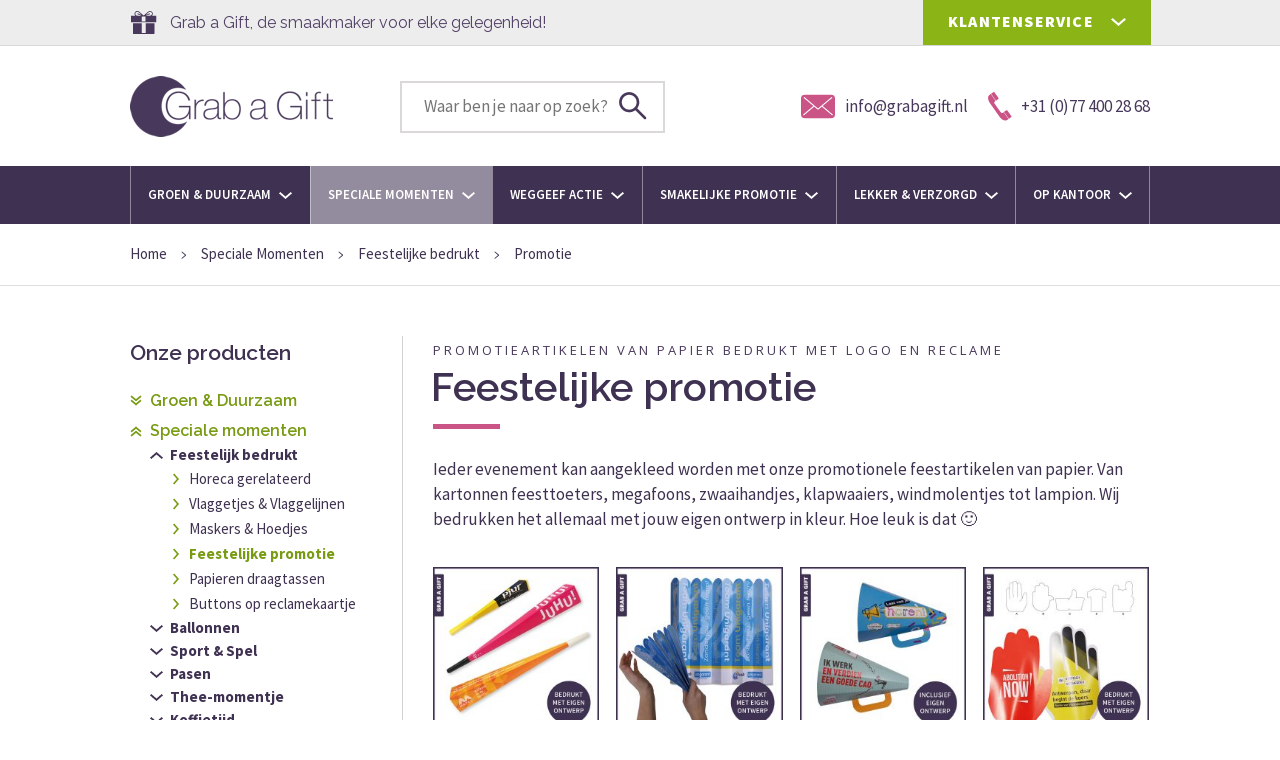

--- FILE ---
content_type: text/html; charset=UTF-8
request_url: https://www.grabagift.nl/producten/promotie/
body_size: 22173
content:
<!DOCTYPE html>
<html lang="nl-NL">
<head>
<meta charset="UTF-8">
<meta name="viewport" content="width=device-width, initial-scale=1, maximum-scale=1">
<meta name="format-detection" content="telephone=no">
<link rel="shortcut icon" href="https://www.grabagift.nl/wp-content/themes/grab-a-gift2020/images/favicon.ico" type="image/x-icon" />

<link rel="profile" href="https://gmpg.org/xfn/11">
<link rel="pingback" href="https://www.grabagift.nl/xmlrpc.php">
<link rel='stylesheet' id='grabagift-fonts-css' href="https://fonts.googleapis.com/css2?family=Open+Sans:wght@300;400;600;700;800&family=Raleway:wght@300;400;600;700;800&family=Source+Sans+Pro:ital,wght@0,300;0,400;0,600;0,700;0,900;1,300;1,400;1,600;1,700;1,900&display=swap" type='text/css' media='all' />
<meta name='robots' content='index, follow, max-image-preview:large, max-snippet:-1, max-video-preview:-1' />

	<!-- This site is optimized with the Yoast SEO plugin v26.8 - https://yoast.com/product/yoast-seo-wordpress/ -->
	<title>Promotie Archives &#060; Grab a Gift</title>
	<link rel="canonical" href="https://www.grabagift.nl/producten/promotie/" />
	<meta property="og:locale" content="nl_NL" />
	<meta property="og:type" content="article" />
	<meta property="og:title" content="Promotie Archives &#060; Grab a Gift" />
	<meta property="og:description" content="Feestelijke promotie Ieder evenement kan aangekleed worden met onze promotionele feestartikelen van papier. Van kartonnen feesttoeters, megafoons, zwaaihandjes, klapwaaiers, windmolentjes tot lampion. Wij bedrukken het allemaal met jouw eigen ontwerp in kleur. Hoe leuk is dat 🙂" />
	<meta property="og:url" content="https://www.grabagift.nl/producten/promotie/" />
	<meta property="og:site_name" content="Grab a Gift" />
	<script type="application/ld+json" class="yoast-schema-graph">{"@context":"https://schema.org","@graph":[{"@type":"CollectionPage","@id":"https://www.grabagift.nl/producten/promotie/","url":"https://www.grabagift.nl/producten/promotie/","name":"Promotie Archives &#060; Grab a Gift","isPartOf":{"@id":"https://www.grabagift.nl/#website"},"primaryImageOfPage":{"@id":"https://www.grabagift.nl/producten/promotie/#primaryimage"},"image":{"@id":"https://www.grabagift.nl/producten/promotie/#primaryimage"},"thumbnailUrl":"https://www.grabagift.nl/wp-content/uploads/2015/02/Grab-a-Gift-Bedrukte-feestartikelen-Feesttoeters-bedrukken-met-logo.jpg","breadcrumb":{"@id":"https://www.grabagift.nl/producten/promotie/#breadcrumb"},"inLanguage":"nl-NL"},{"@type":"ImageObject","inLanguage":"nl-NL","@id":"https://www.grabagift.nl/producten/promotie/#primaryimage","url":"https://www.grabagift.nl/wp-content/uploads/2015/02/Grab-a-Gift-Bedrukte-feestartikelen-Feesttoeters-bedrukken-met-logo.jpg","contentUrl":"https://www.grabagift.nl/wp-content/uploads/2015/02/Grab-a-Gift-Bedrukte-feestartikelen-Feesttoeters-bedrukken-met-logo.jpg","width":900,"height":900},{"@type":"BreadcrumbList","@id":"https://www.grabagift.nl/producten/promotie/#breadcrumb","itemListElement":[{"@type":"ListItem","position":1,"name":"Home","item":"https://www.grabagift.nl/"},{"@type":"ListItem","position":2,"name":"Speciale Momenten","item":"https://www.grabagift.nl/producten/speciale-momenten/"},{"@type":"ListItem","position":3,"name":"Feestelijke bedrukt","item":"https://www.grabagift.nl/producten/feestelijk-bedrukt/"},{"@type":"ListItem","position":4,"name":"Promotie"}]},{"@type":"WebSite","@id":"https://www.grabagift.nl/#website","url":"https://www.grabagift.nl/","name":"Grab a Gift","description":"Relatiegeschenken","potentialAction":[{"@type":"SearchAction","target":{"@type":"EntryPoint","urlTemplate":"https://www.grabagift.nl/?s={search_term_string}"},"query-input":{"@type":"PropertyValueSpecification","valueRequired":true,"valueName":"search_term_string"}}],"inLanguage":"nl-NL"}]}</script>
	<!-- / Yoast SEO plugin. -->


<link rel='dns-prefetch' href='//www.googletagmanager.com' />
<link rel="alternate" type="application/rss+xml" title="Grab a Gift &raquo; feed" href="https://www.grabagift.nl/feed/" />
<link rel="alternate" type="application/rss+xml" title="Grab a Gift &raquo; reacties feed" href="https://www.grabagift.nl/comments/feed/" />
<link rel="alternate" type="application/rss+xml" title="Grab a Gift &raquo; Promotie Product Categorie feed" href="https://www.grabagift.nl/producten/promotie/feed/" />
<style id='wp-img-auto-sizes-contain-inline-css' type='text/css'>
img:is([sizes=auto i],[sizes^="auto," i]){contain-intrinsic-size:3000px 1500px}
/*# sourceURL=wp-img-auto-sizes-contain-inline-css */
</style>
<link rel='stylesheet' id='formidable-css' href='https://www.grabagift.nl/wp-content/plugins/formidable/css/formidableforms.css?ver=1261246' type='text/css' media='all' />
<style id='wp-block-library-inline-css' type='text/css'>
:root{--wp-block-synced-color:#7a00df;--wp-block-synced-color--rgb:122,0,223;--wp-bound-block-color:var(--wp-block-synced-color);--wp-editor-canvas-background:#ddd;--wp-admin-theme-color:#007cba;--wp-admin-theme-color--rgb:0,124,186;--wp-admin-theme-color-darker-10:#006ba1;--wp-admin-theme-color-darker-10--rgb:0,107,160.5;--wp-admin-theme-color-darker-20:#005a87;--wp-admin-theme-color-darker-20--rgb:0,90,135;--wp-admin-border-width-focus:2px}@media (min-resolution:192dpi){:root{--wp-admin-border-width-focus:1.5px}}.wp-element-button{cursor:pointer}:root .has-very-light-gray-background-color{background-color:#eee}:root .has-very-dark-gray-background-color{background-color:#313131}:root .has-very-light-gray-color{color:#eee}:root .has-very-dark-gray-color{color:#313131}:root .has-vivid-green-cyan-to-vivid-cyan-blue-gradient-background{background:linear-gradient(135deg,#00d084,#0693e3)}:root .has-purple-crush-gradient-background{background:linear-gradient(135deg,#34e2e4,#4721fb 50%,#ab1dfe)}:root .has-hazy-dawn-gradient-background{background:linear-gradient(135deg,#faaca8,#dad0ec)}:root .has-subdued-olive-gradient-background{background:linear-gradient(135deg,#fafae1,#67a671)}:root .has-atomic-cream-gradient-background{background:linear-gradient(135deg,#fdd79a,#004a59)}:root .has-nightshade-gradient-background{background:linear-gradient(135deg,#330968,#31cdcf)}:root .has-midnight-gradient-background{background:linear-gradient(135deg,#020381,#2874fc)}:root{--wp--preset--font-size--normal:16px;--wp--preset--font-size--huge:42px}.has-regular-font-size{font-size:1em}.has-larger-font-size{font-size:2.625em}.has-normal-font-size{font-size:var(--wp--preset--font-size--normal)}.has-huge-font-size{font-size:var(--wp--preset--font-size--huge)}.has-text-align-center{text-align:center}.has-text-align-left{text-align:left}.has-text-align-right{text-align:right}.has-fit-text{white-space:nowrap!important}#end-resizable-editor-section{display:none}.aligncenter{clear:both}.items-justified-left{justify-content:flex-start}.items-justified-center{justify-content:center}.items-justified-right{justify-content:flex-end}.items-justified-space-between{justify-content:space-between}.screen-reader-text{border:0;clip-path:inset(50%);height:1px;margin:-1px;overflow:hidden;padding:0;position:absolute;width:1px;word-wrap:normal!important}.screen-reader-text:focus{background-color:#ddd;clip-path:none;color:#444;display:block;font-size:1em;height:auto;left:5px;line-height:normal;padding:15px 23px 14px;text-decoration:none;top:5px;width:auto;z-index:100000}html :where(.has-border-color){border-style:solid}html :where([style*=border-top-color]){border-top-style:solid}html :where([style*=border-right-color]){border-right-style:solid}html :where([style*=border-bottom-color]){border-bottom-style:solid}html :where([style*=border-left-color]){border-left-style:solid}html :where([style*=border-width]){border-style:solid}html :where([style*=border-top-width]){border-top-style:solid}html :where([style*=border-right-width]){border-right-style:solid}html :where([style*=border-bottom-width]){border-bottom-style:solid}html :where([style*=border-left-width]){border-left-style:solid}html :where(img[class*=wp-image-]){height:auto;max-width:100%}:where(figure){margin:0 0 1em}html :where(.is-position-sticky){--wp-admin--admin-bar--position-offset:var(--wp-admin--admin-bar--height,0px)}@media screen and (max-width:600px){html :where(.is-position-sticky){--wp-admin--admin-bar--position-offset:0px}}
/*wp_block_styles_on_demand_placeholder:697d58420caff*/
/*# sourceURL=wp-block-library-inline-css */
</style>
<style id='classic-theme-styles-inline-css' type='text/css'>
/*! This file is auto-generated */
.wp-block-button__link{color:#fff;background-color:#32373c;border-radius:9999px;box-shadow:none;text-decoration:none;padding:calc(.667em + 2px) calc(1.333em + 2px);font-size:1.125em}.wp-block-file__button{background:#32373c;color:#fff;text-decoration:none}
/*# sourceURL=/wp-includes/css/classic-themes.min.css */
</style>
<link rel='stylesheet' id='grabquote-styles-css' href='https://www.grabagift.nl/wp-content/plugins/grab-quote/css/grabquote_style.css?ver=1.0' type='text/css' media='all' />
<link rel='stylesheet' id='grabagift-fonts2-css' href='https://www.grabagift.nl/wp-content/themes/grab-a-gift2020/fonts/stylesheet.css?ver=def1fd8aaf9cda6dbacc6720f6b3fc5c' type='text/css' media='all' />
<link rel='stylesheet' id='magnific-popup-css' href='https://www.grabagift.nl/wp-content/themes/grab-a-gift2020/css/magnific-popup.css?ver=def1fd8aaf9cda6dbacc6720f6b3fc5c' type='text/css' media='all' />
<link rel='stylesheet' id='grab-a-gift-hamburger-css' href='https://www.grabagift.nl/wp-content/themes/grab-a-gift2020/css/hamburgers.min.css?ver=def1fd8aaf9cda6dbacc6720f6b3fc5c' type='text/css' media='all' />
<link rel='stylesheet' id='grab-a-gift-mhead-css' href='https://www.grabagift.nl/wp-content/themes/grab-a-gift2020/css/jquery.mhead.css?ver=def1fd8aaf9cda6dbacc6720f6b3fc5c' type='text/css' media='all' />
<link rel='stylesheet' id='grab-a-gift-mmenu-css' href='https://www.grabagift.nl/wp-content/themes/grab-a-gift2020/css/jquery.mmenu.all.css?ver=def1fd8aaf9cda6dbacc6720f6b3fc5c' type='text/css' media='all' />
<link rel='stylesheet' id='grab-a-gift-style-css' href='https://www.grabagift.nl/wp-content/themes/grab-a-gift2020/style.css?ver=1776' type='text/css' media='all' />
<link rel='stylesheet' id='grab-a-gift-responsive-css' href='https://www.grabagift.nl/wp-content/themes/grab-a-gift2020/responsive.css?ver=2959' type='text/css' media='all' />
<script type="text/javascript" src="https://www.grabagift.nl/wp-includes/js/jquery/jquery.min.js?ver=3.7.1" id="jquery-core-js"></script>
<script type="text/javascript" src="https://www.grabagift.nl/wp-includes/js/jquery/jquery-migrate.min.js?ver=3.4.1" id="jquery-migrate-js"></script>
<script type="text/javascript" src="https://www.grabagift.nl/wp-content/themes/grab-a-gift2020/js/jquery.matchHeight.js?ver=def1fd8aaf9cda6dbacc6720f6b3fc5c" id="amatchHeight_js-js"></script>
<script type="text/javascript" src="https://www.grabagift.nl/wp-content/themes/grab-a-gift2020/js/jquery.zoom.js?ver=def1fd8aaf9cda6dbacc6720f6b3fc5c" id="grabzoom-js"></script>
<script type="text/javascript" src="https://www.grabagift.nl/wp-content/themes/grab-a-gift2020/js/magnific_popup.js?ver=0.9.9" id="magnific_popup-js"></script>
<script type="text/javascript" src="https://www.grabagift.nl/wp-content/themes/grab-a-gift2020/js/jquery.mmenu.all.js?ver=1" id="mmenu-js"></script>
<script type="text/javascript" src="https://www.grabagift.nl/wp-content/themes/grab-a-gift2020/js/jquery.mhead.js?ver=1" id="mhead-js"></script>
<link rel="https://api.w.org/" href="https://www.grabagift.nl/wp-json/" /><link rel="EditURI" type="application/rsd+xml" title="RSD" href="https://www.grabagift.nl/xmlrpc.php?rsd" />

<script>document.documentElement.className += " js";</script>
<link rel="icon" href="https://www.grabagift.nl/wp-content/uploads/2020/12/BEELDMERK-Grab-a-Gift.svg" sizes="32x32" />
<link rel="icon" href="https://www.grabagift.nl/wp-content/uploads/2020/12/BEELDMERK-Grab-a-Gift.svg" sizes="192x192" />
<link rel="apple-touch-icon" href="https://www.grabagift.nl/wp-content/uploads/2020/12/BEELDMERK-Grab-a-Gift.svg" />
<meta name="msapplication-TileImage" content="https://www.grabagift.nl/wp-content/uploads/2020/12/BEELDMERK-Grab-a-Gift.svg" />
		<style type="text/css" id="wp-custom-css">
			
.frmcal-today-button, .frmcal-calendar {
    color: #3F3151;
    font-size: var(--frm-views-calendar-font-size);
}
.frmcal-title {
    display: flex;
    align-items: center;
    justify-content: flex-start;
    width: calc(100% - 400px);
    text-align: left;
    font-size: 1.7em;
    color: #CB5487;
}
@media screen and (min-width: 769px) {
    .frmcal-calendar > div .frmcal-today::before {
        content: '';
        position: absolute;
        background-color: #CB5487;
    }
	.frmcal-calendar .frmcal-row-headings {
    height: 50px;
    text-transform: uppercase;
    border-bottom: 1px solid var(--frm-views-calendar-border-color);
    font-weight: 600;
    color: #CB5487;
}
	.frmcal-calendar .frmcal-content strong {
    font-weight: 600;
    font-size: smaller;
    color: #CB5487;
}		</style>
		</head>

<body class="archive tax-product-categorie term-promotie term-184 wp-theme-grab-a-gift2020 hfeed">
<div id="page" class="hfeed site">
    <div class="topbar">
        <div class="container">
            <div class="topbar-rotator"><ul class="topslider">                <li>
                                        <div class="tslide-item">
                                                    <span class="icon"><img width="26" height="23" src="https://www.grabagift.nl/wp-content/uploads/2020/08/present.svg" class="attachment-full size-full" alt="" decoding="async" /></span>
                                                <span class="text">Grab a Gift, de smaakmaker voor elke gelegenheid!</span>
                    </div>
                                        </li>
                                <li>
                                        <div class="tslide-item">
                                                    <span class="icon"><img width="1" height="1" src="https://www.grabagift.nl/wp-content/uploads/2020/09/Grab-a-Gift-Onze-focus-ligt-op-duurzame-relatiegeschenken.svg" class="attachment-full size-full" alt="" decoding="async" /></span>
                                                <span class="text">Onze focus ligt op duurzame relatiegeschenken!</span>
                    </div>
                                        </li>
                                <li>
                                        <div class="tslide-item">
                                                    <span class="icon"><img width="26" height="23" src="https://www.grabagift.nl/wp-content/uploads/2024/01/Grab-a-Gift-Realtiegeschenken-persoonlijk-advies.svg" class="attachment-full size-full" alt="" decoding="async" /></span>
                                                <span class="text">Professioneel advies met een persoonlijke touch!</span>
                    </div>
                                        </li>
                                <li>
                                        <div class="tslide-item">
                                                    <span class="icon"><img width="26" height="23" src="https://www.grabagift.nl/wp-content/uploads/2024/01/Grab-a-Gift-Realtiegeschenken-bedrukken.svg" class="attachment-full size-full" alt="" decoding="async" /></span>
                                                <span class="text">Vakkundig bedrukt met jouw logo en/of reclame</span>
                    </div>
                                        </li>
                                <li>
                                        <div class="tslide-item">
                                                    <span class="icon"><img width="26" height="23" src="https://www.grabagift.nl/wp-content/uploads/2022/02/discount1.svg" class="attachment-full size-full" alt="" decoding="async" /></span>
                                                <span class="text">Hoe meer je koopt, hoe hoger de korting!</span>
                    </div>
                                        </li>
                                <li>
                                        <div class="tslide-item">
                                                    <span class="icon"><img width="1" height="1" src="https://www.grabagift.nl/wp-content/uploads/2020/09/Grab-a-Gift-een-professioneel-ontwerp-voor-al-je-relatiegeschenken_Tekengebied-1.svg" class="attachment-full size-full" alt="" decoding="async" /></span>
                                                <span class="text">In-huis ontwerpstudio voor een pakkend ontwerp!</span>
                    </div>
                                        </li>
                                <li>
                                        <div class="tslide-item">
                                                    <span class="icon"><img width="1" height="1" src="https://www.grabagift.nl/wp-content/uploads/2023/03/eFactuur.svg" class="attachment-full size-full" alt="" decoding="async" /></span>
                                                <span class="text">e-facturatie (Peppol) aan de overheid is mogelijk!</span>
                    </div>
                                        </li>
                </ul></div>            <div class="topbar-menuwrapper"><ul id="menu-topbar-menu" class="topbar-menu"><li id="menu-item-13863" class="menu-item menu-item-type-custom menu-item-object-custom menu-item-has-children menu-item-13863"><a href="https://www.grabagift.nl/informatie/">KLANTENSERVICE</a><span class="arrow"></span>
<ul class="sub-menu">
	<li id="menu-item-26603" class="menu-item menu-item-type-custom menu-item-object-custom menu-item-26603"><a href="https://www.grabagift.nl/informatie/">Neem contact op</a></li>
	<li id="menu-item-14964" class="menu-item menu-item-type-custom menu-item-object-custom menu-item-14964"><a href="https://www.grabagift.nl/offerte/">Vraag een offerte aan</a></li>
	<li id="menu-item-13866" class="menu-item menu-item-type-custom menu-item-object-custom menu-item-13866"><a href="https://www.grabagift.nl/bestelproces/">Onze werkwijze</a></li>
	<li id="menu-item-14457" class="menu-item menu-item-type-post_type menu-item-object-page menu-item-14457"><a href="https://www.grabagift.nl/catalogi/">Blader door catalogi</a></li>
	<li id="menu-item-41928" class="menu-item menu-item-type-post_type menu-item-object-page menu-item-41928"><a href="https://www.grabagift.nl/inhaakkalender/">Inhaakkalender</a></li>
	<li id="menu-item-13864" class="menu-item menu-item-type-custom menu-item-object-custom menu-item-13864"><a href="https://www.grabagift.nl/blogs/">Nieuwsberichten</a></li>
	<li id="menu-item-35276" class="menu-item menu-item-type-post_type menu-item-object-page menu-item-35276"><a href="https://www.grabagift.nl/relatiegeschenken/">Betrouwbare partner</a></li>
	<li id="menu-item-18158" class="menu-item menu-item-type-custom menu-item-object-custom menu-item-18158"><a target="_blank" href="https://www.grabaweb.nl/">Ontwerpbureau</a></li>
</ul>
</li>
</ul></div>
        </div>
    </div>
	<header id="masthead" class="site-header" role="banner">
    	<div class="site-branding container">
			<div class="site-logo"><a href="https://www.grabagift.nl/" rel="home"><img src="https://www.grabagift.nl/wp-content/themes/grab-a-gift2020/images/logo.png" alt="Grab a Gift" title="Grab a Gift" /></a></div>
			<div class="search-header"><form method="get" id="searchform" class="searchform" action="https://www.grabagift.nl/" role="search">
<input type="search" class="search-field" name="s" value="" id="searchfield" placeholder="Waar ben je naar op zoek?" />
<button type="submit" class="search-button submit"><svg xmlns="http://www.w3.org/2000/svg" width="28" height="28" viewBox="0 0 28 28"><path fill="#48385B" d="M18.2 16.328c3.236-4.222 2.641-10.23-1.36-13.736-4-3.506-10.033-3.308-13.795.453-3.76 3.762-3.96 9.796-.453 13.796 3.506 4 9.514 4.595 13.736 1.359l8.75 8.75c.512.512 1.342.512 1.855 0 .511-.512.511-1.343 0-1.855L18.2 16.328zm-7.98 1.33c-4.108 0-7.438-3.33-7.438-7.438s3.33-7.438 7.438-7.438 7.437 3.33 7.437 7.438c-.01 4.104-3.333 7.428-7.437 7.437z"/></svg></button>
</form></div>
            <div class="header-actions">
				<ul>
					<li><a href="mailto:info@grabagift.nl" class="mail-us"><span class="icon"><svg xmlns="http://www.w3.org/2000/svg" width="34" height="25" viewBox="0 10 64 44"><path fill="#CB5487" d="M57,10H7a7.0078,7.0078,0,0,0-7,7V47a7.0078,7.0078,0,0,0,7,7H57a7.0078,7.0078,0,0,0,7-7V17A7.0078,7.0078,0,0,0,57,10Zm2.6763,38.2124a1,1,0,0,1-1.4087.1235L39.1526,32.3073l-6.51,5.4588a1,1,0,0,1-1.2852,0l-6.51-5.4588L5.7324,48.3359a1,1,0,1,1-1.2851-1.5322L23.2911,31.0023,5.4072,16.0063a1,1,0,0,1,1.2852-1.5322L32,35.6943l25.3076-21.22a1,1,0,0,1,1.2852,1.5322L40.7089,31.0023,59.5527,46.8037A1,1,0,0,1,59.6763,48.2124Z"></path></svg></span><span class="text">info@grabagift.nl</span></a></li>
					<li><a href="tel:0031774002868" class="call-us"><span class="icon"><svg xmlns="http://www.w3.org/2000/svg" width="24" height="29" viewBox="0 0 24 29"><path fill="#CB5487" fill-rule="evenodd" d="M6.667 11.712l5.946 8.378c.99 1.351 1.621 1.081 2.522.45l.54-.36 4.866 6.847-1.262.9c-2.432 1.713-5.765-.36-7.928-3.422L2.162 11.44C0 8.468-.9 4.595 1.532 2.883l1.26-.901 4.866 6.937-.54.36c-.902.63-1.352 1.171-.451 2.433zm9.279 8.198l2.252-1.532c.36-.27.901-.18 1.171.18l3.964 5.496c.27.45.18.901-.27 1.171l-2.162 1.622-4.955-6.937zM3.063 1.802L5.315.18c.36-.27.901-.18 1.171.18l3.964 5.496c.27.45.18.99-.27 1.261L8.018 8.65 3.063 1.802z"/></svg></span><span class="text">+31 (0)77 400 28 68</span></a></li></ul>				</ul>
            </div>
            <div class="mh-head first">
				<span class="mh-btns-left">
					<a class="mh-hamburger" href="#menu"></a>
				</span>
			</div>
			<nav id="mobnavigation" class="main-navigation mobilenav" itemscope="itemscope" itemtype="http://schema.org/SiteNavigationElement" role="navigation">						
				<ul id="mobile-menu" class="menu"><li id="menu-item-46477" class="menu-item menu-item-type-taxonomy menu-item-object-product-categorie menu-item-has-children menu-item-46477"><a href="https://www.grabagift.nl/producten/groen-duurzaam/">Groen &amp; Duurzaam</a>
<ul class="sub-menu">
	<li id="menu-item-46479" class="menu-item menu-item-type-taxonomy menu-item-object-product-categorie menu-item-has-children menu-item-46479"><a href="https://www.grabagift.nl/producten/zaadpapier/">Groeipapier</a>
	<ul class="sub-menu">
		<li id="menu-item-46480" class="menu-item menu-item-type-taxonomy menu-item-object-product-categorie menu-item-46480"><a href="https://www.grabagift.nl/producten/groeipapier/">Zaadpapier / Groeipapier</a></li>
		<li id="menu-item-46481" class="menu-item menu-item-type-post_type menu-item-object-grab_product menu-item-46481"><a href="https://www.grabagift.nl/product/groeipapier-tasjes-bedrukken-met-logo/">Tasjes van groeipapier</a></li>
		<li id="menu-item-46482" class="menu-item menu-item-type-taxonomy menu-item-object-product-categorie menu-item-46482"><a href="https://www.grabagift.nl/producten/zaadconfetti/">Zaadconfetti als promotie</a></li>
		<li id="menu-item-46483" class="menu-item menu-item-type-taxonomy menu-item-object-product-categorie menu-item-46483"><a href="https://www.grabagift.nl/producten/groeipapier-in-vorm/">Groeipapier in vorm</a></li>
	</ul>
</li>
	<li id="menu-item-46484" class="menu-item menu-item-type-taxonomy menu-item-object-product-categorie menu-item-has-children menu-item-46484"><a href="https://www.grabagift.nl/producten/zaadzakjes/">Zaadzakjes</a>
	<ul class="sub-menu">
		<li id="menu-item-46485" class="menu-item menu-item-type-taxonomy menu-item-object-product-categorie menu-item-46485"><a href="https://www.grabagift.nl/producten/zakje-met-zaadjes/">Zakje met zaadjes</a></li>
		<li id="menu-item-46486" class="menu-item menu-item-type-post_type menu-item-object-grab_product menu-item-46486"><a href="https://www.grabagift.nl/product/zakje-met-3-of-5-schijfjes-groeipapier-bedrukken/">Zakje met zaadschijfjes</a></li>
		<li id="menu-item-46487" class="menu-item menu-item-type-post_type menu-item-object-grab_product menu-item-46487"><a href="https://www.grabagift.nl/product/zakje-met-3-zaadlinten-bedrukken-met-logo/">Zakje met zaadlinten</a></li>
	</ul>
</li>
	<li id="menu-item-46488" class="menu-item menu-item-type-taxonomy menu-item-object-product-categorie menu-item-has-children menu-item-46488"><a href="https://www.grabagift.nl/producten/kweeksetjes/">Kweeksetjes met logo</a>
	<ul class="sub-menu">
		<li id="menu-item-46489" class="menu-item menu-item-type-taxonomy menu-item-object-product-categorie menu-item-46489"><a href="https://www.grabagift.nl/producten/bloempotjes/">Promotionele bloempotjes</a></li>
		<li id="menu-item-46490" class="menu-item menu-item-type-taxonomy menu-item-object-product-categorie menu-item-46490"><a href="https://www.grabagift.nl/producten/overige-kweeksetjes/">Overige kweeksetjes</a></li>
		<li id="menu-item-46498" class="menu-item menu-item-type-post_type menu-item-object-grab_product menu-item-46498"><a href="https://www.grabagift.nl/product/baby-tree-fruitboom-als-relatiegeschenk/">Fruitboompje</a></li>
	</ul>
</li>
	<li id="menu-item-46492" class="menu-item menu-item-type-taxonomy menu-item-object-product-categorie menu-item-has-children menu-item-46492"><a href="https://www.grabagift.nl/producten/kleine-oplages/">Kleine oplages</a>
	<ul class="sub-menu">
		<li id="menu-item-46493" class="menu-item menu-item-type-taxonomy menu-item-object-product-categorie menu-item-46493"><a href="https://www.grabagift.nl/producten/grow-kits/">Groei Kits</a></li>
		<li id="menu-item-46494" class="menu-item menu-item-type-taxonomy menu-item-object-product-categorie menu-item-46494"><a href="https://www.grabagift.nl/producten/groei-kit-in-glas/">GROEI Kit in glas</a></li>
	</ul>
</li>
	<li id="menu-item-46495" class="menu-item menu-item-type-taxonomy menu-item-object-product-categorie menu-item-has-children menu-item-46495"><a href="https://www.grabagift.nl/producten/groene-promotie/">Groene promotie</a>
	<ul class="sub-menu">
		<li id="menu-item-46496" class="menu-item menu-item-type-taxonomy menu-item-object-product-categorie menu-item-46496"><a href="https://www.grabagift.nl/producten/amaryllis-bollen/">Amaryllis bollen</a></li>
		<li id="menu-item-46497" class="menu-item menu-item-type-post_type menu-item-object-grab_product menu-item-46497"><a href="https://www.grabagift.nl/product/sprout-potloodplant-potlood/">SPROUT® Groeipotloden</a></li>
		<li id="menu-item-46499" class="menu-item menu-item-type-taxonomy menu-item-object-product-categorie menu-item-46499"><a href="https://www.grabagift.nl/producten/zaadstokjes/">Zaadstokjes in mapje</a></li>
		<li id="menu-item-46500" class="menu-item menu-item-type-taxonomy menu-item-object-product-categorie menu-item-46500"><a href="https://www.grabagift.nl/producten/zaadballen/">Zaadballetjes</a></li>
		<li id="menu-item-46501" class="menu-item menu-item-type-taxonomy menu-item-object-product-categorie menu-item-46501"><a href="https://www.grabagift.nl/producten/blossombs/">Blossombs</a></li>
		<li id="menu-item-46502" class="menu-item menu-item-type-taxonomy menu-item-object-product-categorie menu-item-46502"><a href="https://www.grabagift.nl/producten/zaadkaarten/">Zaadkaarten bedrukken</a></li>
	</ul>
</li>
	<li id="menu-item-46504" class="menu-item menu-item-type-taxonomy menu-item-object-product-categorie menu-item-has-children menu-item-46504"><a href="https://www.grabagift.nl/producten/hout/">Hout graveren</a>
	<ul class="sub-menu">
		<li id="menu-item-46505" class="menu-item menu-item-type-taxonomy menu-item-object-product-categorie menu-item-46505"><a href="https://www.grabagift.nl/producten/pollepels/">Pollepels</a></li>
		<li id="menu-item-46506" class="menu-item menu-item-type-taxonomy menu-item-object-product-categorie menu-item-46506"><a href="https://www.grabagift.nl/producten/spatels/">Spatels</a></li>
		<li id="menu-item-46507" class="menu-item menu-item-type-taxonomy menu-item-object-product-categorie menu-item-46507"><a href="https://www.grabagift.nl/producten/snijplanken/">Snijplanken</a></li>
		<li id="menu-item-46508" class="menu-item menu-item-type-taxonomy menu-item-object-product-categorie menu-item-46508"><a href="https://www.grabagift.nl/producten/rackpack/">RackPack Wijnkistjes</a></li>
		<li id="menu-item-46509" class="menu-item menu-item-type-taxonomy menu-item-object-product-categorie menu-item-46509"><a href="https://www.grabagift.nl/producten/in-de-keuken/">In de keuken</a></li>
	</ul>
</li>
	<li id="menu-item-46510" class="menu-item menu-item-type-taxonomy menu-item-object-product-categorie menu-item-has-children menu-item-46510"><a href="https://www.grabagift.nl/producten/jute-en-juco-tassen/">Duurzame tassen</a>
	<ul class="sub-menu">
		<li id="menu-item-46511" class="menu-item menu-item-type-taxonomy menu-item-object-product-categorie menu-item-46511"><a href="https://www.grabagift.nl/producten/oeko-tex-tassen-bedrukken/">OEKO-TEX® tassen</a></li>
		<li id="menu-item-46512" class="menu-item menu-item-type-post_type menu-item-object-grab_product menu-item-46512"><a href="https://www.grabagift.nl/product/groente-en-fruitzakken-bedrukken-met-logo/">Groente- en fruitzakken</a></li>
		<li id="menu-item-46513" class="menu-item menu-item-type-taxonomy menu-item-object-product-categorie menu-item-46513"><a href="https://www.grabagift.nl/producten/jute-tassen/">Jute tassen</a></li>
		<li id="menu-item-46514" class="menu-item menu-item-type-taxonomy menu-item-object-product-categorie menu-item-46514"><a href="https://www.grabagift.nl/producten/juco-tassen/">JuCo tassen</a></li>
		<li id="menu-item-46515" class="menu-item menu-item-type-taxonomy menu-item-object-product-categorie menu-item-46515"><a href="https://www.grabagift.nl/producten/bottlebag-bedrukken/">Bottlebags</a></li>
	</ul>
</li>
</ul>
</li>
<li id="menu-item-46518" class="menu-item menu-item-type-taxonomy menu-item-object-product-categorie current-product-categorie-ancestor current-menu-ancestor menu-item-has-children menu-item-46518"><a href="https://www.grabagift.nl/producten/speciale-momenten/">Speciale momenten</a>
<ul class="sub-menu">
	<li id="menu-item-46520" class="menu-item menu-item-type-taxonomy menu-item-object-product-categorie current-product-categorie-ancestor current-menu-ancestor current-menu-parent current-product-categorie-parent menu-item-has-children menu-item-46520"><a href="https://www.grabagift.nl/producten/feestelijk-bedrukt/">Feestelijk bedrukt</a>
	<ul class="sub-menu">
		<li id="menu-item-46521" class="menu-item menu-item-type-taxonomy menu-item-object-product-categorie menu-item-46521"><a href="https://www.grabagift.nl/producten/horeca-gerelateerd/">Horeca gerelateerd</a></li>
		<li id="menu-item-46522" class="menu-item menu-item-type-taxonomy menu-item-object-product-categorie menu-item-46522"><a href="https://www.grabagift.nl/producten/vlaggetjes-vlaggelijnen/">Vlaggetjes &amp; Vlaggelijnen</a></li>
		<li id="menu-item-46523" class="menu-item menu-item-type-taxonomy menu-item-object-product-categorie menu-item-46523"><a href="https://www.grabagift.nl/producten/maskers-hoedjes/">Maskers &amp; Hoedjes</a></li>
		<li id="menu-item-46524" class="menu-item menu-item-type-taxonomy menu-item-object-product-categorie current-menu-item menu-item-46524"><a href="https://www.grabagift.nl/producten/promotie/" aria-current="page">Feestelijke promotie</a></li>
		<li id="menu-item-46525" class="menu-item menu-item-type-taxonomy menu-item-object-product-categorie menu-item-46525"><a href="https://www.grabagift.nl/producten/papieren-draagtassen/">Papieren draagtassen</a></li>
		<li id="menu-item-46526" class="menu-item menu-item-type-post_type menu-item-object-grab_product menu-item-46526"><a href="https://www.grabagift.nl/product/buttons-op-reclamekaartje/">Buttons op reclamekaartje</a></li>
	</ul>
</li>
	<li id="menu-item-46527" class="menu-item menu-item-type-taxonomy menu-item-object-product-categorie menu-item-has-children menu-item-46527"><a href="https://www.grabagift.nl/producten/ballonnen/">Ballonnen</a>
	<ul class="sub-menu">
		<li id="menu-item-46528" class="menu-item menu-item-type-post_type menu-item-object-grab_product menu-item-46528"><a href="https://www.grabagift.nl/product/boksballonnen-punchballonnen-met-logo-bedrukking/">Bedrukte Boksballonnen</a></li>
		<li id="menu-item-46529" class="menu-item menu-item-type-post_type menu-item-object-grab_product menu-item-46529"><a href="https://www.grabagift.nl/product/reclameballonnen-met-fc-bedrukking/">Ballonnen qualityprint</a></li>
		<li id="menu-item-46530" class="menu-item menu-item-type-post_type menu-item-object-grab_product menu-item-46530"><a href="https://www.grabagift.nl/product/ballonnen-met-logo-opdruk-aan-1-of-2-zijdes/">Ballonnen precisieprint</a></li>
		<li id="menu-item-46531" class="menu-item menu-item-type-post_type menu-item-object-grab_product menu-item-46531"><a href="https://www.grabagift.nl/product/reuzenballonnen-met-bedrukking/">Reuzenballonnen</a></li>
	</ul>
</li>
	<li id="menu-item-46536" class="menu-item menu-item-type-taxonomy menu-item-object-product-categorie menu-item-has-children menu-item-46536"><a href="https://www.grabagift.nl/producten/sport-en-spel/">Sport &amp; Spel</a>
	<ul class="sub-menu">
		<li id="menu-item-46537" class="menu-item menu-item-type-post_type menu-item-object-grab_product menu-item-46537"><a href="https://www.grabagift.nl/product/yahtzee-doosje-bedrukken/">Yahtzee doosje</a></li>
		<li id="menu-item-46538" class="menu-item menu-item-type-post_type menu-item-object-grab_product menu-item-46538"><a href="https://www.grabagift.nl/product/memory-spel-bedrukken-als-relatiegeschenk/">Memory spel</a></li>
		<li id="menu-item-46539" class="menu-item menu-item-type-post_type menu-item-object-grab_product menu-item-46539"><a href="https://www.grabagift.nl/product/tangram-met-logo-en-full-colour-bedrukt-doosje/">Tangram</a></li>
		<li id="menu-item-46540" class="menu-item menu-item-type-taxonomy menu-item-object-product-categorie menu-item-46540"><a href="https://www.grabagift.nl/producten/rubiks-cube/">Rubik’s Kubus</a></li>
		<li id="menu-item-46541" class="menu-item menu-item-type-taxonomy menu-item-object-product-categorie menu-item-46541"><a href="https://www.grabagift.nl/producten/speelkaarten-kwartet/">Speelkaarten &amp; Kwartet</a></li>
		<li id="menu-item-46542" class="menu-item menu-item-type-taxonomy menu-item-object-product-categorie menu-item-46542"><a href="https://www.grabagift.nl/producten/puzzelboekje/">Puzzel &#038; Puzzelboekje</a></li>
		<li id="menu-item-46543" class="menu-item menu-item-type-post_type menu-item-object-grab_product menu-item-46543"><a href="https://www.grabagift.nl/product/tafeltennis-set-bedrukken-met-logo-als-relatiegeschenk/">Tafeltennis-set</a></li>
		<li id="menu-item-46544" class="menu-item menu-item-type-post_type menu-item-object-grab_product menu-item-46544"><a href="https://www.grabagift.nl/product/dartflights-dart-vleugeltjes-met-logo-bedrukking/">Dart-set met logo</a></li>
	</ul>
</li>
	<li id="menu-item-47764" class="menu-item menu-item-type-taxonomy menu-item-object-product-categorie menu-item-has-children menu-item-47764"><a href="https://www.grabagift.nl/producten/pasen/">Pasen</a>
	<ul class="sub-menu">
		<li id="menu-item-47763" class="menu-item menu-item-type-taxonomy menu-item-object-product-categorie menu-item-47763"><a href="https://www.grabagift.nl/producten/logo-ei/">Paaseieren</a></li>
		<li id="menu-item-47762" class="menu-item menu-item-type-taxonomy menu-item-object-product-categorie menu-item-47762"><a href="https://www.grabagift.nl/producten/paaspresentje/">Paaspresentje</a></li>
		<li id="menu-item-47761" class="menu-item menu-item-type-taxonomy menu-item-object-product-categorie menu-item-47761"><a href="https://www.grabagift.nl/producten/chocolade-paaspresentje/">Paas-choco kado</a></li>
	</ul>
</li>
	<li id="menu-item-46546" class="menu-item menu-item-type-taxonomy menu-item-object-product-categorie menu-item-has-children menu-item-46546"><a href="https://www.grabagift.nl/producten/thee-met-logo/">Thee-momentje</a>
	<ul class="sub-menu">
		<li id="menu-item-46547" class="menu-item menu-item-type-taxonomy menu-item-object-product-categorie menu-item-46547"><a href="https://www.grabagift.nl/producten/theezakje-in-vorm/">Theezakje in vorm</a></li>
		<li id="menu-item-46548" class="menu-item menu-item-type-taxonomy menu-item-object-product-categorie menu-item-46548"><a href="https://www.grabagift.nl/producten/theestaafjes/">Theestaafjes</a></li>
		<li id="menu-item-46551" class="menu-item menu-item-type-taxonomy menu-item-object-product-categorie menu-item-46551"><a href="https://www.grabagift.nl/producten/theezakjes/">Theezakjes</a></li>
		<li id="menu-item-46552" class="menu-item menu-item-type-taxonomy menu-item-object-product-categorie menu-item-46552"><a href="https://www.grabagift.nl/producten/theebloemen/">Theebloemen</a></li>
		<li id="menu-item-46553" class="menu-item menu-item-type-taxonomy menu-item-object-product-categorie menu-item-46553"><a href="https://www.grabagift.nl/producten/promothee/">PromoThee</a></li>
		<li id="menu-item-46554" class="menu-item menu-item-type-taxonomy menu-item-object-product-categorie menu-item-46554"><a href="https://www.grabagift.nl/producten/theeblikjes/">Theeblikjes</a></li>
		<li id="menu-item-46555" class="menu-item menu-item-type-post_type menu-item-object-grab_product menu-item-46555"><a href="https://www.grabagift.nl/product/tea-to-go-fles-met-bamboe-dop-en-gerecyclede-verpakking/">Tea To Go-fles</a></li>
	</ul>
</li>
	<li id="menu-item-46556" class="menu-item menu-item-type-taxonomy menu-item-object-product-categorie menu-item-has-children menu-item-46556"><a href="https://www.grabagift.nl/producten/koffietijd/">Koffietijd</a>
	<ul class="sub-menu">
		<li id="menu-item-46557" class="menu-item menu-item-type-post_type menu-item-object-grab_product menu-item-46557"><a href="https://www.grabagift.nl/product/koffiebonen-als-relatiegeschenk/">vers gebrande KOFFIE</a></li>
		<li id="menu-item-46558" class="menu-item menu-item-type-post_type menu-item-object-grab_product menu-item-46558"><a href="https://www.grabagift.nl/product/1-persoons-koffiefilter/">1-persoons KoffieFilter</a></li>
	</ul>
</li>
</ul>
</li>
<li id="menu-item-46561" class="menu-item menu-item-type-taxonomy menu-item-object-product-categorie menu-item-has-children menu-item-46561"><a href="https://www.grabagift.nl/producten/weggeef-actie/">Weggeef actie</a>
<ul class="sub-menu">
	<li id="menu-item-46922" class="menu-item menu-item-type-taxonomy menu-item-object-product-categorie menu-item-has-children menu-item-46922"><a href="https://www.grabagift.nl/producten/rookaccessoires/">Rookaccessoires</a>
	<ul class="sub-menu">
		<li id="menu-item-46923" class="menu-item menu-item-type-taxonomy menu-item-object-product-categorie menu-item-46923"><a href="https://www.grabagift.nl/producten/langvloei-tips/">Langvloei &amp; Tips</a></li>
		<li id="menu-item-46924" class="menu-item menu-item-type-taxonomy menu-item-object-product-categorie menu-item-46924"><a href="https://www.grabagift.nl/producten/clipper/">Clipper® Aanstekers</a></li>
		<li id="menu-item-46925" class="menu-item menu-item-type-taxonomy menu-item-object-product-categorie menu-item-46925"><a href="https://www.grabagift.nl/producten/bic-aanstekers/">BIC® Aanstekers</a></li>
	</ul>
</li>
	<li id="menu-item-46567" class="menu-item menu-item-type-taxonomy menu-item-object-product-categorie menu-item-has-children menu-item-46567"><a href="https://www.grabagift.nl/producten/lucifers/">Lucifers</a>
	<ul class="sub-menu">
		<li id="menu-item-46568" class="menu-item menu-item-type-taxonomy menu-item-object-product-categorie menu-item-46568"><a href="https://www.grabagift.nl/producten/lucifermapjes/">Lucifermapjes</a></li>
		<li id="menu-item-46569" class="menu-item menu-item-type-taxonomy menu-item-object-product-categorie menu-item-46569"><a href="https://www.grabagift.nl/producten/luciferdoosjes/">Luciferdoosjes</a></li>
		<li id="menu-item-46570" class="menu-item menu-item-type-taxonomy menu-item-object-product-categorie menu-item-46570"><a href="https://www.grabagift.nl/producten/bedrukte-lucifers/">Bedrukte lucifers</a></li>
		<li id="menu-item-46571" class="menu-item menu-item-type-taxonomy menu-item-object-product-categorie menu-item-46571"><a href="https://www.grabagift.nl/producten/luciferkokers/">Luciferkokers</a></li>
	</ul>
</li>
	<li id="menu-item-46572" class="menu-item menu-item-type-taxonomy menu-item-object-product-categorie menu-item-has-children menu-item-46572"><a href="https://www.grabagift.nl/producten/microvezel-doekjes/">Microvezel</a>
	<ul class="sub-menu">
		<li id="menu-item-46573" class="menu-item menu-item-type-taxonomy menu-item-object-product-categorie menu-item-46573"><a href="https://www.grabagift.nl/producten/doekjes-microvezel/">Microvezel doekjes</a></li>
		<li id="menu-item-46574" class="menu-item menu-item-type-post_type menu-item-object-grab_product menu-item-46574"><a href="https://www.grabagift.nl/product/ipad-doekjes-bedrukken/">iPad doekjes</a></li>
		<li id="menu-item-46575" class="menu-item menu-item-type-post_type menu-item-object-grab_product menu-item-46575"><a href="https://www.grabagift.nl/product/slaapmaskers-bedrukken/">Slaapmaskers</a></li>
		<li id="menu-item-46576" class="menu-item menu-item-type-post_type menu-item-object-grab_product menu-item-46576"><a href="https://www.grabagift.nl/product/microvezel-sporthanddoeken-met-full-colour-bedrukking/">Sporthanddoeken</a></li>
		<li id="menu-item-46577" class="menu-item menu-item-type-post_type menu-item-object-grab_product menu-item-46577"><a href="https://www.grabagift.nl/product/full-colour-bedrukte-microvezel-kussens-bij-grab-a-gift/">Kussens</a></li>
	</ul>
</li>
	<li id="menu-item-46579" class="menu-item menu-item-type-taxonomy menu-item-object-product-categorie menu-item-has-children menu-item-46579"><a href="https://www.grabagift.nl/producten/strooiartikelen/">Strooiartikelen</a>
	<ul class="sub-menu">
		<li id="menu-item-46580" class="menu-item menu-item-type-taxonomy menu-item-object-product-categorie menu-item-46580"><a href="https://www.grabagift.nl/producten/wuppies/">Wuppies</a></li>
		<li id="menu-item-46582" class="menu-item menu-item-type-taxonomy menu-item-object-product-categorie menu-item-46582"><a href="https://www.grabagift.nl/producten/vershoudclips/">Vershoudclips</a></li>
		<li id="menu-item-46581" class="menu-item menu-item-type-taxonomy menu-item-object-product-categorie menu-item-46581"><a href="https://www.grabagift.nl/producten/kleurpotloodjes/">Kleurpotloodjes</a></li>
		<li id="menu-item-46583" class="menu-item menu-item-type-taxonomy menu-item-object-product-categorie menu-item-46583"><a href="https://www.grabagift.nl/producten/ijsblokjes/">IJsblokjes</a></li>
		<li id="menu-item-46584" class="menu-item menu-item-type-post_type menu-item-object-grab_product menu-item-46584"><a href="https://www.grabagift.nl/product/korki-flessendop-met-logo-bedrukking/">Korki flessendop</a></li>
		<li id="menu-item-46585" class="menu-item menu-item-type-taxonomy menu-item-object-product-categorie menu-item-46585"><a href="https://www.grabagift.nl/producten/handwaaiers/">Handwaaiers</a></li>
		<li id="menu-item-46586" class="menu-item menu-item-type-post_type menu-item-object-grab_product menu-item-46586"><a href="https://www.grabagift.nl/product/stress-kip-bedrukken-met-logo/">Stress-kip</a></li>
		<li id="menu-item-46587" class="menu-item menu-item-type-taxonomy menu-item-object-product-categorie menu-item-46587"><a href="https://www.grabagift.nl/producten/gadgets/">Gadgets</a></li>
	</ul>
</li>
	<li id="menu-item-46588" class="menu-item menu-item-type-taxonomy menu-item-object-product-categorie menu-item-has-children menu-item-46588"><a href="https://www.grabagift.nl/producten/dieren/">Dieren</a>
	<ul class="sub-menu">
		<li id="menu-item-46589" class="menu-item menu-item-type-taxonomy menu-item-object-product-categorie menu-item-46589"><a href="https://www.grabagift.nl/producten/insecten/">Insectenhotel</a></li>
		<li id="menu-item-46590" class="menu-item menu-item-type-taxonomy menu-item-object-product-categorie menu-item-46590"><a href="https://www.grabagift.nl/producten/vogelhuisjes/">Vogelhuisjes</a></li>
		<li id="menu-item-46591" class="menu-item menu-item-type-taxonomy menu-item-object-product-categorie menu-item-46591"><a href="https://www.grabagift.nl/producten/vogelzaad-zakjes/">Vogelzaad</a></li>
		<li id="menu-item-46592" class="menu-item menu-item-type-taxonomy menu-item-object-product-categorie menu-item-46592"><a href="https://www.grabagift.nl/producten/voor-de-hond/">Voor de hond</a></li>
		<li id="menu-item-46593" class="menu-item menu-item-type-post_type menu-item-object-grab_product menu-item-46593"><a href="https://www.grabagift.nl/product/tekenverwijderaar-bedrukken/">Tekenverwijderaar</a></li>
	</ul>
</li>
	<li id="menu-item-46595" class="menu-item menu-item-type-taxonomy menu-item-object-product-categorie menu-item-has-children menu-item-46595"><a href="https://www.grabagift.nl/producten/plaktattoos/">Plaktattoos</a>
	<ul class="sub-menu">
		<li id="menu-item-46596" class="menu-item menu-item-type-taxonomy menu-item-object-product-categorie menu-item-46596"><a href="https://www.grabagift.nl/producten/logo-tattoos/">Losse tattoos</a></li>
		<li id="menu-item-46597" class="menu-item menu-item-type-post_type menu-item-object-grab_product menu-item-46597"><a href="https://www.grabagift.nl/product/tattoovel-bedrukken-met-eigen-plaktattoos/">Tattoos op vel</a></li>
	</ul>
</li>
	<li id="menu-item-46598" class="menu-item menu-item-type-taxonomy menu-item-object-product-categorie menu-item-has-children menu-item-46598"><a href="https://www.grabagift.nl/producten/veilige-online/">Veilig (online)</a>
	<ul class="sub-menu">
		<li id="menu-item-46599" class="menu-item menu-item-type-post_type menu-item-object-grab_product menu-item-46599"><a href="https://www.grabagift.nl/product/kryptonizer-als-relatiegeschenk/">Kryptonizer</a></li>
		<li id="menu-item-46600" class="menu-item menu-item-type-taxonomy menu-item-object-product-categorie menu-item-46600"><a href="https://www.grabagift.nl/producten/webcamcovers/">Webcamcovers</a></li>
		<li id="menu-item-46601" class="menu-item menu-item-type-post_type menu-item-object-grab_product menu-item-46601"><a href="https://www.grabagift.nl/product/keymaze-puzzel-bedrukken-met-logo/">KeyMaze Puzzel</a></li>
	</ul>
</li>
	<li id="menu-item-46602" class="menu-item menu-item-type-taxonomy menu-item-object-product-categorie menu-item-has-children menu-item-46602"><a href="https://www.grabagift.nl/producten/onderweg/">Onderweg</a>
	<ul class="sub-menu">
		<li id="menu-item-46603" class="menu-item menu-item-type-taxonomy menu-item-object-product-categorie menu-item-46603"><a href="https://www.grabagift.nl/producten/op-de-fiets/">Op de fiets</a></li>
		<li id="menu-item-46604" class="menu-item menu-item-type-taxonomy menu-item-object-product-categorie menu-item-46604"><a href="https://www.grabagift.nl/producten/in-de-auto/">In de Auto</a></li>
	</ul>
</li>
	<li id="menu-item-46605" class="menu-item menu-item-type-taxonomy menu-item-object-product-categorie menu-item-has-children menu-item-46605"><a href="https://www.grabagift.nl/producten/natuurlijk-kurk/">Natuurlijk kurk</a>
	<ul class="sub-menu">
		<li id="menu-item-46606" class="menu-item menu-item-type-taxonomy menu-item-object-product-categorie menu-item-46606"><a href="https://www.grabagift.nl/producten/het-bureau/">Het bureau</a></li>
		<li id="menu-item-46607" class="menu-item menu-item-type-taxonomy menu-item-object-product-categorie menu-item-46607"><a href="https://www.grabagift.nl/producten/in-de-schoolbanken/">In de schoolbanken</a></li>
	</ul>
</li>
</ul>
</li>
<li id="menu-item-46610" class="menu-item menu-item-type-taxonomy menu-item-object-product-categorie menu-item-has-children menu-item-46610"><a href="https://www.grabagift.nl/producten/smakelijke-promotie/">Smakelijke promotie</a>
<ul class="sub-menu">
	<li id="menu-item-46612" class="menu-item menu-item-type-taxonomy menu-item-object-product-categorie menu-item-has-children menu-item-46612"><a href="https://www.grabagift.nl/producten/zoet-en-hartig/">Zoet &amp; Hartig</a>
	<ul class="sub-menu">
		<li id="menu-item-46613" class="menu-item menu-item-type-taxonomy menu-item-object-product-categorie menu-item-46613"><a href="https://www.grabagift.nl/producten/bedrukt-snoepgoed/">Bedrukt snoepgoed</a></li>
		<li id="menu-item-46614" class="menu-item menu-item-type-taxonomy menu-item-object-product-categorie menu-item-46614"><a href="https://www.grabagift.nl/producten/pepermuntjes/">Pepermuntjes</a></li>
		<li id="menu-item-46615" class="menu-item menu-item-type-taxonomy menu-item-object-product-categorie menu-item-46615"><a href="https://www.grabagift.nl/producten/snoeppotten/">Snoeppotten</a></li>
		<li id="menu-item-46616" class="menu-item menu-item-type-taxonomy menu-item-object-product-categorie menu-item-46616"><a href="https://www.grabagift.nl/producten/chocolade-zoete-promotie/">Chocolade</a></li>
		<li id="menu-item-46617" class="menu-item menu-item-type-taxonomy menu-item-object-product-categorie menu-item-46617"><a href="https://www.grabagift.nl/producten/koekjes/">Koekjes</a></li>
		<li id="menu-item-46618" class="menu-item menu-item-type-taxonomy menu-item-object-product-categorie menu-item-46618"><a href="https://www.grabagift.nl/producten/lollys/">Lolly&#8217;s</a></li>
		<li id="menu-item-46619" class="menu-item menu-item-type-taxonomy menu-item-object-product-categorie menu-item-46619"><a href="https://www.grabagift.nl/producten/fruitgums/">Fruitgums</a></li>
		<li id="menu-item-46620" class="menu-item menu-item-type-taxonomy menu-item-object-product-categorie menu-item-46620"><a href="https://www.grabagift.nl/producten/tony-repen/">Tony repen</a></li>
		<li id="menu-item-46621" class="menu-item menu-item-type-taxonomy menu-item-object-product-categorie menu-item-46621"><a href="https://www.grabagift.nl/producten/snacks/">Snacks</a></li>
		<li id="menu-item-46622" class="menu-item menu-item-type-taxonomy menu-item-object-product-categorie menu-item-46622"><a href="https://www.grabagift.nl/producten/ijsjes/">IJsjes</a></li>
		<li id="menu-item-46623" class="menu-item menu-item-type-taxonomy menu-item-object-product-categorie menu-item-46623"><a href="https://www.grabagift.nl/producten/voetbal/">Voetbal</a></li>
	</ul>
</li>
	<li id="menu-item-46624" class="menu-item menu-item-type-taxonomy menu-item-object-product-categorie menu-item-has-children menu-item-46624"><a href="https://www.grabagift.nl/producten/kruiden-specerijen/">Kruiden</a>
	<ul class="sub-menu">
		<li id="menu-item-46625" class="menu-item menu-item-type-taxonomy menu-item-object-product-categorie menu-item-46625"><a href="https://www.grabagift.nl/producten/kruiden-potje/">Kruiden potje</a></li>
		<li id="menu-item-46626" class="menu-item menu-item-type-taxonomy menu-item-object-product-categorie menu-item-46626"><a href="https://www.grabagift.nl/producten/kruiden-kweeksetje/">Kruiden kweeksetje</a></li>
	</ul>
</li>
	<li id="menu-item-46628" class="menu-item menu-item-type-taxonomy menu-item-object-product-categorie menu-item-has-children menu-item-46628"><a href="https://www.grabagift.nl/producten/kookplezier/">Kookplezier</a>
	<ul class="sub-menu">
		<li id="menu-item-46629" class="menu-item menu-item-type-post_type menu-item-object-grab_product menu-item-46629"><a href="https://www.grabagift.nl/product/promotionele-pasta-met-eigen-etiket/">Pasta in leuke vorm</a></li>
		<li id="menu-item-46630" class="menu-item menu-item-type-post_type menu-item-object-grab_product menu-item-46630"><a href="https://www.grabagift.nl/product/gepersonaliseerde-flessen-olijfolie-en-balsamicoazijn/">Olijfolie &#038; Balsamicoazijn</a></li>
		<li id="menu-item-46631" class="menu-item menu-item-type-post_type menu-item-object-grab_product menu-item-46631"><a href="https://www.grabagift.nl/product/theedoeken-met-logo/">Keuken- &#038; Theedoeken</a></li>
		<li id="menu-item-46632" class="menu-item menu-item-type-post_type menu-item-object-grab_product menu-item-46632"><a href="https://www.grabagift.nl/product/panbeschermers-met-logo-bedrukking/">Papillon Panbeschermers</a></li>
	</ul>
</li>
	<li id="menu-item-46633" class="menu-item menu-item-type-taxonomy menu-item-object-product-categorie menu-item-has-children menu-item-46633"><a href="https://www.grabagift.nl/producten/bakplezier/">Bakplezier</a>
	<ul class="sub-menu">
		<li id="menu-item-46634" class="menu-item menu-item-type-taxonomy menu-item-object-product-categorie menu-item-46634"><a href="https://www.grabagift.nl/producten/bakvormpjes/">Bakvormpjes</a></li>
		<li id="menu-item-46635" class="menu-item menu-item-type-post_type menu-item-object-grab_product menu-item-46635"><a href="https://www.grabagift.nl/product/koekjesstempel-met-logo/">Koekjesstempel met logo</a></li>
	</ul>
</li>
	<li id="menu-item-46636" class="menu-item menu-item-type-taxonomy menu-item-object-product-categorie menu-item-has-children menu-item-46636"><a href="https://www.grabagift.nl/producten/ontbijt-en-lunch/">Ontbijt &amp; Lunch</a>
	<ul class="sub-menu">
		<li id="menu-item-46637" class="menu-item menu-item-type-post_type menu-item-object-grab_product menu-item-46637"><a href="https://www.grabagift.nl/product/nutella-jam-of-honing/">Nutella, Jam of Honing</a></li>
		<li id="menu-item-46638" class="menu-item menu-item-type-post_type menu-item-object-grab_product menu-item-46638"><a href="https://www.grabagift.nl/product/honing-set-als-give-away/">Honing-Set</a></li>
		<li id="menu-item-46639" class="menu-item menu-item-type-post_type menu-item-object-grab_product menu-item-46639"><a href="https://www.grabagift.nl/product/fruit-bedrukken-met-logo-appels-peren-bananen-en-sinaasappels/">Appels bedrukken</a></li>
		<li id="menu-item-46640" class="menu-item menu-item-type-custom menu-item-object-custom menu-item-46640"><a href="https://www.grabagift.nl/product/voorgekookte-gekleurde-eieren-bedrukken-met-logo/">Voorgekookt EI</a></li>
	</ul>
</li>
	<li id="menu-item-46642" class="menu-item menu-item-type-taxonomy menu-item-object-product-categorie menu-item-has-children menu-item-46642"><a href="https://www.grabagift.nl/producten/drinken/">Drinken</a>
	<ul class="sub-menu">
		<li id="menu-item-46643" class="menu-item menu-item-type-taxonomy menu-item-object-product-categorie menu-item-46643"><a href="https://www.grabagift.nl/producten/waterflesjes/">Waterflesjes</a></li>
		<li id="menu-item-46644" class="menu-item menu-item-type-post_type menu-item-object-grab_product menu-item-46644"><a href="https://www.grabagift.nl/product/energy-drink-250-ml/">Energiedrank</a></li>
		<li id="menu-item-46645" class="menu-item menu-item-type-post_type menu-item-object-grab_product menu-item-46645"><a href="https://www.grabagift.nl/product/alkaline-water-330-ml/">Alkalisch water</a></li>
	</ul>
</li>
	<li id="menu-item-46646" class="menu-item menu-item-type-taxonomy menu-item-object-product-categorie menu-item-has-children menu-item-46646"><a href="https://www.grabagift.nl/producten/coolcaps-smakelijke-promotie/">CoolCaps</a>
	<ul class="sub-menu">
		<li id="menu-item-46647" class="menu-item menu-item-type-post_type menu-item-object-grab_product menu-item-46647"><a href="https://www.grabagift.nl/product/coolcaps-buisje/">CoolCaps Buisje</a></li>
		<li id="menu-item-46648" class="menu-item menu-item-type-post_type menu-item-object-grab_product menu-item-46648"><a href="https://www.grabagift.nl/product/coolcaps-blister/">CoolCaps Blister</a></li>
	</ul>
</li>
	<li id="menu-item-46649" class="menu-item menu-item-type-taxonomy menu-item-object-product-categorie menu-item-has-children menu-item-46649"><a href="https://www.grabagift.nl/producten/so-happy/">So happy &#8230;</a>
	<ul class="sub-menu">
		<li id="menu-item-46650" class="menu-item menu-item-type-taxonomy menu-item-object-product-categorie menu-item-46650"><a href="https://www.grabagift.nl/producten/happy-truffel/">Happy Truffel</a></li>
		<li id="menu-item-46651" class="menu-item menu-item-type-taxonomy menu-item-object-product-categorie menu-item-46651"><a href="https://www.grabagift.nl/producten/happy-feestdagen/">Happy Feestdagen</a></li>
	</ul>
</li>
</ul>
</li>
<li id="menu-item-46654" class="menu-item menu-item-type-taxonomy menu-item-object-product-categorie menu-item-has-children menu-item-46654"><a href="https://www.grabagift.nl/producten/lekker-en-verzorgd/">Lekker &amp; Verzorgd</a>
<ul class="sub-menu">
	<li id="menu-item-46656" class="menu-item menu-item-type-taxonomy menu-item-object-product-categorie menu-item-has-children menu-item-46656"><a href="https://www.grabagift.nl/producten/cosmetica-verzorging/">Wellness</a>
	<ul class="sub-menu">
		<li id="menu-item-46657" class="menu-item menu-item-type-post_type menu-item-object-grab_product menu-item-46657"><a href="https://www.grabagift.nl/product/cosmetica-in-een-bedrukt-zakje/">Zakje met cosmetica</a></li>
		<li id="menu-item-46658" class="menu-item menu-item-type-post_type menu-item-object-grab_product menu-item-46658"><a href="https://www.grabagift.nl/product/zakje-zonnebrandcreme-10-ml/">Zakje Zonnemelk, 10 ml</a></li>
		<li id="menu-item-46659" class="menu-item menu-item-type-post_type menu-item-object-grab_product menu-item-46659"><a href="https://www.grabagift.nl/product/zakje-badschuim-40-ml/">Zakje Badschuim, 40 ml</a></li>
		<li id="menu-item-46660" class="menu-item menu-item-type-post_type menu-item-object-grab_product menu-item-46660"><a href="https://www.grabagift.nl/product/insectenspray-bedrukken/">Anti-insecten spray</a></li>
		<li id="menu-item-46661" class="menu-item menu-item-type-post_type menu-item-object-grab_product menu-item-46661"><a href="https://www.grabagift.nl/product/anti-jeuk-spray-bedrukken/">Anti-jeuk spray</a></li>
		<li id="menu-item-46662" class="menu-item menu-item-type-post_type menu-item-object-grab_product menu-item-46662"><a href="https://www.grabagift.nl/product/zonnebrand-spray-bedrukken/">Zonnebrand spray</a></li>
		<li id="menu-item-46663" class="menu-item menu-item-type-post_type menu-item-object-grab_product menu-item-46663"><a href="https://www.grabagift.nl/product/zonnebrandcreme-als-relatiegeschenk/">Zonnebrandcrème</a></li>
		<li id="menu-item-46664" class="menu-item menu-item-type-post_type menu-item-object-grab_product menu-item-46664"><a href="https://www.grabagift.nl/product/lavendelspray-als-relatiegeschenk/">Lavendelspray</a></li>
		<li id="menu-item-46665" class="menu-item menu-item-type-post_type menu-item-object-grab_product menu-item-46665"><a href="https://www.grabagift.nl/product/bodylotion-bedrukken/">Bodylotion</a></li>
		<li id="menu-item-46666" class="menu-item menu-item-type-post_type menu-item-object-grab_product menu-item-46666"><a href="https://www.grabagift.nl/product/douchegel-met-eigen-label/">Douchegel</a></li>
		<li id="menu-item-46667" class="menu-item menu-item-type-post_type menu-item-object-grab_product menu-item-46667"><a href="https://www.grabagift.nl/product/handbalsem-als-relatiegeschenk/">Handbalsem</a></li>
		<li id="menu-item-46668" class="menu-item menu-item-type-post_type menu-item-object-grab_product menu-item-46668"><a href="https://www.grabagift.nl/product/voetbalsem-bedrukken/">Voetbalsem</a></li>
		<li id="menu-item-46669" class="menu-item menu-item-type-post_type menu-item-object-grab_product menu-item-46669"><a href="https://www.grabagift.nl/product/handreinigingsgel-bedrukken/">Handreinigingsgel</a></li>
		<li id="menu-item-46670" class="menu-item menu-item-type-post_type menu-item-object-grab_product menu-item-46670"><a href="https://www.grabagift.nl/product/handreinigingsspray-bedrukken/">Handreinigingsspray</a></li>
		<li id="menu-item-46671" class="menu-item menu-item-type-post_type menu-item-object-grab_product menu-item-46671"><a href="https://www.grabagift.nl/product/sportgel-als-relatiegeschenk/">Sportgel</a></li>
		<li id="menu-item-46672" class="menu-item menu-item-type-post_type menu-item-object-grab_product menu-item-46672"><a href="https://www.grabagift.nl/product/handwaspasta-met-logo-bedrukken/">Handwaspasta</a></li>
		<li id="menu-item-46673" class="menu-item menu-item-type-post_type menu-item-object-grab_product menu-item-46673"><a href="https://www.grabagift.nl/product/vloeibare-handzeep/">Vloeibare handzeep</a></li>
		<li id="menu-item-46674" class="menu-item menu-item-type-post_type menu-item-object-grab_product menu-item-46674"><a href="https://www.grabagift.nl/product/tube-lippenbalsem-bedrukken-met-logo/">lipbalsem in minitube</a></li>
	</ul>
</li>
	<li id="menu-item-46676" class="menu-item menu-item-type-taxonomy menu-item-object-product-categorie menu-item-has-children menu-item-46676"><a href="https://www.grabagift.nl/producten/hygiene/">Hygiëne</a>
	<ul class="sub-menu">
		<li id="menu-item-47508" class="menu-item menu-item-type-taxonomy menu-item-object-product-categorie menu-item-47508"><a href="https://www.grabagift.nl/producten/pluizenroller/">Pluizenroller</a></li>
		<li id="menu-item-46677" class="menu-item menu-item-type-post_type menu-item-object-grab_product menu-item-46677"><a href="https://www.grabagift.nl/product/smartphone-werkplek-reinigingsspray/">Smartphone cleaner</a></li>
		<li id="menu-item-46678" class="menu-item menu-item-type-post_type menu-item-object-grab_product menu-item-46678"><a href="https://www.grabagift.nl/product/car-cockpit-cleaner-bedrukken/">Auto reinigingsspray</a></li>
		<li id="menu-item-46679" class="menu-item menu-item-type-post_type menu-item-object-grab_product menu-item-46679"><a href="https://www.grabagift.nl/product/handafwasmiddel/">Handafwasmiddel</a></li>
		<li id="menu-item-46680" class="menu-item menu-item-type-taxonomy menu-item-object-product-categorie menu-item-46680"><a href="https://www.grabagift.nl/producten/tissues/">Tissues</a></li>
		<li id="menu-item-46681" class="menu-item menu-item-type-post_type menu-item-object-grab_product menu-item-46681"><a href="https://www.grabagift.nl/product/verfrissingsdoekjes-bedrukken-met-logo/">Vochtige doekjes</a></li>
		<li id="menu-item-46682" class="menu-item menu-item-type-post_type menu-item-object-grab_product menu-item-46682"><a href="https://www.grabagift.nl/product/pushclean-verfrissingsdoekje-bedrukken-met-logo/">PushClean</a></li>
	</ul>
</li>
	<li id="menu-item-46683" class="menu-item menu-item-type-taxonomy menu-item-object-product-categorie menu-item-has-children menu-item-46683"><a href="https://www.grabagift.nl/producten/eerste-hulp/">Eerste hulp</a>
	<ul class="sub-menu">
		<li id="menu-item-46684" class="menu-item menu-item-type-post_type menu-item-object-grab_product menu-item-46684"><a href="https://www.grabagift.nl/product/yos-fles-bedrukken-met-logo-als-relatiegeschenk/">YOS-fles</a></li>
		<li id="menu-item-46685" class="menu-item menu-item-type-post_type menu-item-object-grab_product menu-item-46685"><a href="https://www.grabagift.nl/product/mykits-collectie-met-eigen-full-colour-etiket/">MyKit collectie</a></li>
		<li id="menu-item-46686" class="menu-item menu-item-type-taxonomy menu-item-object-product-categorie menu-item-46686"><a href="https://www.grabagift.nl/producten/pleisters/">Pleisters</a></li>
		<li id="menu-item-46687" class="menu-item menu-item-type-taxonomy menu-item-object-product-categorie menu-item-46687"><a href="https://www.grabagift.nl/producten/oordopjes/">Oordopjes</a></li>
	</ul>
</li>
	<li id="menu-item-46688" class="menu-item menu-item-type-taxonomy menu-item-object-product-categorie menu-item-has-children menu-item-46688"><a href="https://www.grabagift.nl/producten/nagelverzorging/">Nagelverzorging</a>
	<ul class="sub-menu">
		<li id="menu-item-46689" class="menu-item menu-item-type-taxonomy menu-item-object-product-categorie menu-item-46689"><a href="https://www.grabagift.nl/producten/nagelvijl/">Nagelvijl</a></li>
		<li id="menu-item-46690" class="menu-item menu-item-type-post_type menu-item-object-grab_product menu-item-46690"><a href="https://www.grabagift.nl/product/flesje-nagellak-bedrukken-met-logo/">Flesje nagellak</a></li>
	</ul>
</li>
	<li id="menu-item-46692" class="menu-item menu-item-type-taxonomy menu-item-object-product-categorie menu-item-has-children menu-item-46692"><a href="https://www.grabagift.nl/producten/geurbeleving/">Geurbeleving</a>
	<ul class="sub-menu">
		<li id="menu-item-46693" class="menu-item menu-item-type-taxonomy menu-item-object-product-categorie menu-item-46693"><a href="https://www.grabagift.nl/producten/roomspray/">Roomspray</a></li>
		<li id="menu-item-46694" class="menu-item menu-item-type-post_type menu-item-object-grab_product menu-item-46694"><a href="https://www.grabagift.nl/product/parelkaarsen-als-relatiegeschenk/">Geurende parelkaars</a></li>
		<li id="menu-item-46695" class="menu-item menu-item-type-post_type menu-item-object-grab_product menu-item-46695"><a href="https://www.grabagift.nl/product/parelkaars-doe-het-zelf-set/">Doe-het-zelf Parelkaars</a></li>
		<li id="menu-item-46696" class="menu-item menu-item-type-post_type menu-item-object-grab_product menu-item-46696"><a href="https://www.grabagift.nl/product/geurkaarsen-met-logo/">Geurkaarsen met logo</a></li>
		<li id="menu-item-46697" class="menu-item menu-item-type-post_type menu-item-object-grab_product menu-item-46697"><a href="https://www.grabagift.nl/product/kaars-in-glazen-potje/">Kaars in glas</a></li>
	</ul>
</li>
	<li id="menu-item-46698" class="menu-item menu-item-type-taxonomy menu-item-object-product-categorie menu-item-has-children menu-item-46698"><a href="https://www.grabagift.nl/producten/in-bad-en-bed/">In Bad &#038; Bed</a>
	<ul class="sub-menu">
		<li id="menu-item-46699" class="menu-item menu-item-type-taxonomy menu-item-object-product-categorie menu-item-46699"><a href="https://www.grabagift.nl/producten/zeep-zeepjes/">Zeep / Zeepjes</a></li>
		<li id="menu-item-46700" class="menu-item menu-item-type-custom menu-item-object-custom menu-item-46700"><a href="https://www.grabagift.nl/product/hartvormige-badconfetti-met-bedrukt-kopkaartje/">Badconfetti</a></li>
		<li id="menu-item-46701" class="menu-item menu-item-type-taxonomy menu-item-object-product-categorie menu-item-46701"><a href="https://www.grabagift.nl/producten/badzout/">Badzout</a></li>
		<li id="menu-item-46702" class="menu-item menu-item-type-post_type menu-item-object-grab_product menu-item-46702"><a href="https://www.grabagift.nl/product/badeendjes-bedrukken/">Badeendjes</a></li>
		<li id="menu-item-46703" class="menu-item menu-item-type-taxonomy menu-item-object-product-categorie menu-item-46703"><a href="https://www.grabagift.nl/producten/condooms/">Condooms</a></li>
	</ul>
</li>
	<li id="menu-item-46704" class="menu-item menu-item-type-taxonomy menu-item-object-product-categorie menu-item-has-children menu-item-46704"><a href="https://www.grabagift.nl/producten/lipverzorging/">Lipverzorging</a>
	<ul class="sub-menu">
		<li id="menu-item-46705" class="menu-item menu-item-type-taxonomy menu-item-object-product-categorie menu-item-46705"><a href="https://www.grabagift.nl/producten/lippenbalsemsticks/">Lippenbalsemsticks</a></li>
		<li id="menu-item-46706" class="menu-item menu-item-type-taxonomy menu-item-object-product-categorie menu-item-46706"><a href="https://www.grabagift.nl/producten/lipbalsempotjes/">Lipbalsempotjes</a></li>
		<li id="menu-item-46707" class="menu-item menu-item-type-taxonomy menu-item-object-product-categorie menu-item-46707"><a href="https://www.grabagift.nl/producten/lipcare-premium/">Lipcare Premium</a></li>
	</ul>
</li>
</ul>
</li>
<li id="menu-item-46710" class="menu-item menu-item-type-taxonomy menu-item-object-product-categorie menu-item-has-children menu-item-46710"><a href="https://www.grabagift.nl/producten/op-kantoor/">Op kantoor</a>
<ul class="sub-menu">
	<li id="menu-item-46712" class="menu-item menu-item-type-taxonomy menu-item-object-product-categorie menu-item-has-children menu-item-46712"><a href="https://www.grabagift.nl/producten/erga-pennen/">Italiaanse pennen</a>
	<ul class="sub-menu">
		<li id="menu-item-46713" class="menu-item menu-item-type-taxonomy menu-item-object-product-categorie menu-item-46713"><a href="https://www.grabagift.nl/producten/e-fifty/">e-Fifty reclamepen</a></li>
		<li id="menu-item-46714" class="menu-item menu-item-type-taxonomy menu-item-object-product-categorie menu-item-46714"><a href="https://www.grabagift.nl/producten/e-forty/">e-Forty reclamepen</a></li>
		<li id="menu-item-46715" class="menu-item menu-item-type-taxonomy menu-item-object-product-categorie menu-item-46715"><a href="https://www.grabagift.nl/producten/e-infinity/">e-Infinity reclamepen</a></li>
		<li id="menu-item-46716" class="menu-item menu-item-type-taxonomy menu-item-object-product-categorie menu-item-46716"><a href="https://www.grabagift.nl/producten/e-rebel/">e-Rebel reclamepen</a></li>
		<li id="menu-item-46717" class="menu-item menu-item-type-taxonomy menu-item-object-product-categorie menu-item-46717"><a href="https://www.grabagift.nl/producten/e-space/">e-Space reclamepen</a></li>
		<li id="menu-item-46718" class="menu-item menu-item-type-taxonomy menu-item-object-product-categorie menu-item-46718"><a href="https://www.grabagift.nl/producten/e-twenty/">e-Twenty reclamepen</a></li>
	</ul>
</li>
	<li id="menu-item-46719" class="menu-item menu-item-type-taxonomy menu-item-object-product-categorie menu-item-has-children menu-item-46719"><a href="https://www.grabagift.nl/producten/pennen/">Reclamepennen</a>
	<ul class="sub-menu">
		<li id="menu-item-46720" class="menu-item menu-item-type-taxonomy menu-item-object-product-categorie menu-item-46720"><a href="https://www.grabagift.nl/producten/bic-4-kleuren-balpen/">BIC® 4-kleuren balpen</a></li>
		<li id="menu-item-46721" class="menu-item menu-item-type-post_type menu-item-object-grab_product menu-item-46721"><a href="https://www.grabagift.nl/product/bewegende-logo-pennen/">Bewegende logo-pennen</a></li>
	</ul>
</li>
	<li id="menu-item-46722" class="menu-item menu-item-type-taxonomy menu-item-object-product-categorie menu-item-has-children menu-item-46722"><a href="https://www.grabagift.nl/producten/plakken-nieten/">Plakband</a>
	<ul class="sub-menu">
		<li id="menu-item-46723" class="menu-item menu-item-type-post_type menu-item-object-grab_product menu-item-46723"><a href="https://www.grabagift.nl/product/plakband-met-logo-in-bedrukt-doosje/">Plakband rolletje</a></li>
	</ul>
</li>
	<li id="menu-item-46725" class="menu-item menu-item-type-taxonomy menu-item-object-product-categorie menu-item-has-children menu-item-46725"><a href="https://www.grabagift.nl/producten/promoclips/">PromoClips</a>
	<ul class="sub-menu">
		<li id="menu-item-46726" class="menu-item menu-item-type-custom menu-item-object-custom menu-item-46726"><a href="https://www.grabagift.nl/product/wingclip-met-logo-opdruk/">Wingclip</a></li>
		<li id="menu-item-46727" class="menu-item menu-item-type-custom menu-item-object-custom menu-item-46727"><a href="https://www.grabagift.nl/product/wingclip-shape-bedrukken/">Wingclip shape</a></li>
		<li id="menu-item-46728" class="menu-item menu-item-type-custom menu-item-object-custom menu-item-46728"><a href="https://www.grabagift.nl/product/axion-promoclip-bedrukken-met-logo/">Axionclip</a></li>
		<li id="menu-item-46729" class="menu-item menu-item-type-post_type menu-item-object-grab_product menu-item-46729"><a href="https://www.grabagift.nl/product/foldbackclips-met-logo/">Foldbackclips</a></li>
		<li id="menu-item-46730" class="menu-item menu-item-type-custom menu-item-object-custom menu-item-46730"><a href="https://www.grabagift.nl/product/docubinder-bedrukken/">Docubinder</a></li>
		<li id="menu-item-46731" class="menu-item menu-item-type-custom menu-item-object-custom menu-item-46731"><a href="https://www.grabagift.nl/product/deltaclip-bedrukken/">Papieren deltaclip</a></li>
	</ul>
</li>
	<li id="menu-item-46732" class="menu-item menu-item-type-taxonomy menu-item-object-product-categorie menu-item-has-children menu-item-46732"><a href="https://www.grabagift.nl/producten/bedrukt-papier/">Bedrukt papier</a>
	<ul class="sub-menu">
		<li id="menu-item-46733" class="menu-item menu-item-type-taxonomy menu-item-object-product-categorie menu-item-46733"><a href="https://www.grabagift.nl/producten/notitiedoosjes/">Notitiedoosjes</a></li>
		<li id="menu-item-46734" class="menu-item menu-item-type-taxonomy menu-item-object-product-categorie menu-item-46734"><a href="https://www.grabagift.nl/producten/zelfklevende-memos/">Zelfklevende memo&#8217;s</a></li>
		<li id="menu-item-46735" class="menu-item menu-item-type-taxonomy menu-item-object-product-categorie menu-item-46735"><a href="https://www.grabagift.nl/producten/eco-producten/">ECO Producten</a></li>
		<li id="menu-item-46736" class="menu-item menu-item-type-taxonomy menu-item-object-product-categorie menu-item-46736"><a href="https://www.grabagift.nl/producten/notitie-en-schrijfblokken/">Notitie- en schrijfblokken</a></li>
		<li id="menu-item-46737" class="menu-item menu-item-type-taxonomy menu-item-object-product-categorie menu-item-46737"><a href="https://www.grabagift.nl/producten/presentatiemappen/">Presentatiemappen</a></li>
		<li id="menu-item-46738" class="menu-item menu-item-type-taxonomy menu-item-object-product-categorie menu-item-46738"><a href="https://www.grabagift.nl/producten/verpakkingen-bedrukt-papier/">Verpakkingen</a></li>
		<li id="menu-item-46739" class="menu-item menu-item-type-taxonomy menu-item-object-product-categorie menu-item-46739"><a href="https://www.grabagift.nl/producten/kalender/">Kalenders</a></li>
	</ul>
</li>
	<li id="menu-item-46741" class="menu-item menu-item-type-taxonomy menu-item-object-product-categorie menu-item-has-children menu-item-46741"><a href="https://www.grabagift.nl/producten/usb-sticks-bedrukt-met-logo/">USB Sticks</a>
	<ul class="sub-menu">
		<li id="menu-item-46742" class="menu-item menu-item-type-taxonomy menu-item-object-product-categorie menu-item-46742"><a href="https://www.grabagift.nl/producten/usb-sticks/">USB sticks</a></li>
		<li id="menu-item-46743" class="menu-item menu-item-type-taxonomy menu-item-object-product-categorie menu-item-46743"><a href="https://www.grabagift.nl/producten/usb-sleutel/">USB Sleutel</a></li>
		<li id="menu-item-46744" class="menu-item menu-item-type-post_type menu-item-object-grab_product menu-item-46744"><a href="https://www.grabagift.nl/product/usb-credit-card-volledig-bedrukt-in-full-colour/">USB Credit Card</a></li>
		<li id="menu-item-46745" class="menu-item menu-item-type-taxonomy menu-item-object-product-categorie menu-item-46745"><a href="https://www.grabagift.nl/producten/usb-pennen/">USB Pennen</a></li>
	</ul>
</li>
	<li id="menu-item-46746" class="menu-item menu-item-type-taxonomy menu-item-object-product-categorie menu-item-has-children menu-item-46746"><a href="https://www.grabagift.nl/producten/promotionele-potloden/">Potloden</a>
	<ul class="sub-menu">
		<li id="menu-item-46747" class="menu-item menu-item-type-post_type menu-item-object-grab_product menu-item-46747"><a href="https://www.grabagift.nl/product/potlood-met-kroontje-bedrukken/">Potloden met kroontje</a></li>
		<li id="menu-item-46748" class="menu-item menu-item-type-post_type menu-item-object-grab_product menu-item-46748"><a href="https://www.grabagift.nl/product/kristal-potloden-bedrukken-met-logo/">Kristal potloden</a></li>
		<li id="menu-item-46749" class="menu-item menu-item-type-post_type menu-item-object-grab_product menu-item-46749"><a href="https://www.grabagift.nl/product/magneetpotlood-met-bedrukking/">Magneet potloden</a></li>
		<li id="menu-item-46750" class="menu-item menu-item-type-post_type menu-item-object-grab_product menu-item-46750"><a href="https://www.grabagift.nl/product/glamour-potlood-met-logo-bedrukking/">Glamour potloden</a></li>
	</ul>
</li>
	<li id="menu-item-46751" class="menu-item menu-item-type-taxonomy menu-item-object-product-categorie menu-item-has-children menu-item-46751"><a href="https://www.grabagift.nl/producten/communicatie/">Communicatie</a>
	<ul class="sub-menu">
		<li id="menu-item-46752" class="menu-item menu-item-type-taxonomy menu-item-object-product-categorie menu-item-46752"><a href="https://www.grabagift.nl/producten/originele-mailing/">Originele mailing</a></li>
		<li id="menu-item-46753" class="menu-item menu-item-type-taxonomy menu-item-object-product-categorie menu-item-46753"><a href="https://www.grabagift.nl/producten/origineel-visitekaartje/">Originele visitekaartjes</a></li>
	</ul>
</li>
</ul>
</li>
</ul>			</nav><!-- #site-navigation -->
        </div>
        <div class="menu-wrapper">
            <div class="container">
                <nav id="site-navigation" class="main-navigation" role="navigation">
                    <ul id="menu-main-menu" class="menu"><li id="menu-item-38176" class="menu-item menu-item-type-taxonomy menu-item-object-product-categorie menu-item-has-children menu-item-38176"><a class="menu-item-link-class " href="https://www.grabagift.nl/producten/groen-duurzaam/">Groen &amp; Duurzaam <span class="arrow-down" aria-hidden="true"></span></a>
<div class="megamenu"><ul id="list-items-38176" class="container megamenu-background sub-menu dropdown-content">
	<li id="menu-item-38177" class="mega-menucolumn menu-item menu-item-type-custom menu-item-object-custom menu-item-has-children menu-item-38177"><a class="menu-item-link-class " href="#">Column 1</a>
	<ul id="list-items-38177" class="sub-menu dropdown-content">
		<li id="menu-item-38182" class="menu-item menu-item-type-taxonomy menu-item-object-product-categorie menu-item-has-children menu-item-38182"><a class="menu-item-link-class " href="https://www.grabagift.nl/producten/zaadpapier/">Groeipapier</a>
		<ul id="list-items-38182" class="sub-menu dropdown-content">
			<li id="menu-item-45147" class="menu-item menu-item-type-taxonomy menu-item-object-product-categorie menu-item-45147"><a class="menu-item-link-class " href="https://www.grabagift.nl/producten/groeipapier/">Zaadpapier / Groeipapier</a></li>
			<li id="menu-item-39138" class="menu-item menu-item-type-post_type menu-item-object-grab_product menu-item-39138"><a class="menu-item-link-class " href="https://www.grabagift.nl/product/groeipapier-tasjes-bedrukken-met-logo/">Tasjes van groeipapier</a></li>
			<li id="menu-item-38184" class="menu-item menu-item-type-taxonomy menu-item-object-product-categorie menu-item-38184"><a class="menu-item-link-class " href="https://www.grabagift.nl/producten/zaadconfetti/">Zaadconfetti als promotie</a></li>
			<li id="menu-item-38186" class="menu-item menu-item-type-taxonomy menu-item-object-product-categorie menu-item-38186"><a class="menu-item-link-class " href="https://www.grabagift.nl/producten/groeipapier-in-vorm/">Groeipapier in vorm</a></li>
		</ul>
</li>
		<li id="menu-item-38178" class="menu-item menu-item-type-taxonomy menu-item-object-product-categorie menu-item-has-children menu-item-38178"><a class="menu-item-link-class " href="https://www.grabagift.nl/producten/zaadzakjes/">Zaadzakjes</a>
		<ul id="list-items-38178" class="sub-menu dropdown-content">
			<li id="menu-item-38179" class="menu-item menu-item-type-taxonomy menu-item-object-product-categorie menu-item-38179"><a class="menu-item-link-class " href="https://www.grabagift.nl/producten/zakje-met-zaadjes/">Zakje met zaadjes</a></li>
			<li id="menu-item-38180" class="menu-item menu-item-type-post_type menu-item-object-grab_product menu-item-38180"><a class="menu-item-link-class " href="https://www.grabagift.nl/product/zakje-met-3-of-5-schijfjes-groeipapier-bedrukken/">Zakje met zaadschijfjes</a></li>
			<li id="menu-item-38181" class="menu-item menu-item-type-post_type menu-item-object-grab_product menu-item-38181"><a class="menu-item-link-class " href="https://www.grabagift.nl/product/zakje-met-3-zaadlinten-bedrukken-met-logo/">Zakje met zaadlinten</a></li>
		</ul>
</li>
		<li id="menu-item-38187" class="menu-item menu-item-type-taxonomy menu-item-object-product-categorie menu-item-has-children menu-item-38187"><a class="menu-item-link-class " href="https://www.grabagift.nl/producten/kweeksetjes/">Kweeksetjes met logo</a>
		<ul id="list-items-38187" class="sub-menu dropdown-content">
			<li id="menu-item-38188" class="menu-item menu-item-type-taxonomy menu-item-object-product-categorie menu-item-38188"><a class="menu-item-link-class " href="https://www.grabagift.nl/producten/bloempotjes/">Promotionele bloempotjes</a></li>
			<li id="menu-item-38189" class="menu-item menu-item-type-taxonomy menu-item-object-product-categorie menu-item-38189"><a class="menu-item-link-class " href="https://www.grabagift.nl/producten/overige-kweeksetjes/">Overige kweeksetjes</a></li>
		</ul>
</li>
	</ul>
</li>
	<li id="menu-item-38190" class="mega-menucolumn menu-item menu-item-type-custom menu-item-object-custom menu-item-has-children menu-item-38190"><a class="menu-item-link-class " href="#">Column 2</a>
	<ul id="list-items-38190" class="sub-menu dropdown-content">
		<li id="menu-item-41515" class="menu-item menu-item-type-taxonomy menu-item-object-product-categorie menu-item-has-children menu-item-41515"><a class="menu-item-link-class " href="https://www.grabagift.nl/producten/kleine-oplages/">Kleine oplages</a>
		<ul id="list-items-41515" class="sub-menu dropdown-content">
			<li id="menu-item-41514" class="menu-item menu-item-type-taxonomy menu-item-object-product-categorie menu-item-41514"><a class="menu-item-link-class " href="https://www.grabagift.nl/producten/grow-kits/">Groei Kits</a></li>
			<li id="menu-item-38192" class="menu-item menu-item-type-taxonomy menu-item-object-product-categorie menu-item-38192"><a class="menu-item-link-class " href="https://www.grabagift.nl/producten/groei-kit-in-glas/">GROEI Kit in glas</a></li>
		</ul>
</li>
		<li id="menu-item-38191" class="menu-item menu-item-type-taxonomy menu-item-object-product-categorie menu-item-has-children menu-item-38191"><a class="menu-item-link-class " href="https://www.grabagift.nl/producten/groene-promotie/">Groene promotie</a>
		<ul id="list-items-38191" class="sub-menu dropdown-content">
			<li id="menu-item-38198" class="menu-item menu-item-type-taxonomy menu-item-object-product-categorie menu-item-38198"><a class="menu-item-link-class " href="https://www.grabagift.nl/producten/amaryllis-bollen/">Amaryllis bollen</a></li>
			<li id="menu-item-39139" class="menu-item menu-item-type-post_type menu-item-object-grab_product menu-item-39139"><a class="menu-item-link-class " href="https://www.grabagift.nl/product/sprout-potloodplant-potlood/">SPROUT® Groeipotloden</a></li>
			<li id="menu-item-39140" class="menu-item menu-item-type-post_type menu-item-object-grab_product menu-item-39140"><a class="menu-item-link-class " href="https://www.grabagift.nl/product/baby-tree-fruitboom-als-relatiegeschenk/">Fruitboompje</a></li>
			<li id="menu-item-38194" class="menu-item menu-item-type-taxonomy menu-item-object-product-categorie menu-item-38194"><a class="menu-item-link-class " href="https://www.grabagift.nl/producten/zaadstokjes/">Zaadstokjes in mapje</a></li>
			<li id="menu-item-38195" class="menu-item menu-item-type-taxonomy menu-item-object-product-categorie menu-item-38195"><a class="menu-item-link-class " href="https://www.grabagift.nl/producten/zaadballen/">Zaadballetjes</a></li>
			<li id="menu-item-38196" class="menu-item menu-item-type-taxonomy menu-item-object-product-categorie menu-item-38196"><a class="menu-item-link-class " href="https://www.grabagift.nl/producten/blossombs/">Blossombs</a></li>
			<li id="menu-item-38199" class="menu-item menu-item-type-taxonomy menu-item-object-product-categorie menu-item-38199"><a class="menu-item-link-class " href="https://www.grabagift.nl/producten/zaadkaarten/">Zaadkaarten bedrukken</a></li>
		</ul>
</li>
	</ul>
</li>
	<li id="menu-item-38205" class="mega-menucolumn menu-item menu-item-type-custom menu-item-object-custom menu-item-has-children menu-item-38205"><a class="menu-item-link-class " href="#">Column 3</a>
	<ul id="list-items-38205" class="sub-menu dropdown-content">
		<li id="menu-item-38200" class="menu-item menu-item-type-taxonomy menu-item-object-product-categorie menu-item-has-children menu-item-38200"><a class="menu-item-link-class " href="https://www.grabagift.nl/producten/hout/">Hout graveren</a>
		<ul id="list-items-38200" class="sub-menu dropdown-content">
			<li id="menu-item-38201" class="menu-item menu-item-type-taxonomy menu-item-object-product-categorie menu-item-38201"><a class="menu-item-link-class " href="https://www.grabagift.nl/producten/pollepels/">Pollepels</a></li>
			<li id="menu-item-38202" class="menu-item menu-item-type-taxonomy menu-item-object-product-categorie menu-item-38202"><a class="menu-item-link-class " href="https://www.grabagift.nl/producten/spatels/">Spatels</a></li>
			<li id="menu-item-38203" class="menu-item menu-item-type-taxonomy menu-item-object-product-categorie menu-item-38203"><a class="menu-item-link-class " href="https://www.grabagift.nl/producten/snijplanken/">Snijplanken</a></li>
			<li id="menu-item-38207" class="menu-item menu-item-type-taxonomy menu-item-object-product-categorie menu-item-38207"><a class="menu-item-link-class " href="https://www.grabagift.nl/producten/rackpack/">RackPack Wijnkistjes</a></li>
			<li id="menu-item-38204" class="menu-item menu-item-type-taxonomy menu-item-object-product-categorie menu-item-38204"><a class="menu-item-link-class " href="https://www.grabagift.nl/producten/in-de-keuken/">In de keuken</a></li>
		</ul>
</li>
		<li id="menu-item-38208" class="menu-item menu-item-type-taxonomy menu-item-object-product-categorie menu-item-has-children menu-item-38208"><a class="menu-item-link-class " href="https://www.grabagift.nl/producten/jute-en-juco-tassen/">Duurzame tassen</a>
		<ul id="list-items-38208" class="sub-menu dropdown-content">
			<li id="menu-item-38209" class="menu-item menu-item-type-taxonomy menu-item-object-product-categorie menu-item-38209"><a class="menu-item-link-class " href="https://www.grabagift.nl/producten/oeko-tex-tassen-bedrukken/">OEKO-TEX® tassen</a></li>
			<li id="menu-item-39163" class="menu-item menu-item-type-post_type menu-item-object-grab_product menu-item-39163"><a class="menu-item-link-class " href="https://www.grabagift.nl/product/groente-en-fruitzakken-bedrukken-met-logo/">Groente- en fruitzakken</a></li>
			<li id="menu-item-38211" class="menu-item menu-item-type-taxonomy menu-item-object-product-categorie menu-item-38211"><a class="menu-item-link-class " href="https://www.grabagift.nl/producten/jute-tassen/">Jute tassen</a></li>
			<li id="menu-item-38212" class="menu-item menu-item-type-taxonomy menu-item-object-product-categorie menu-item-38212"><a class="menu-item-link-class " href="https://www.grabagift.nl/producten/juco-tassen/">JuCo tassen</a></li>
			<li id="menu-item-38213" class="menu-item menu-item-type-taxonomy menu-item-object-product-categorie menu-item-38213"><a class="menu-item-link-class " href="https://www.grabagift.nl/producten/bottlebag-bedrukken/">Bottlebags</a></li>
		</ul>
</li>
	</ul>
</li>
	<li id="menu-item-38218" class="mega-menucolumn menu-item menu-item-type-custom menu-item-object-custom menu-item-has-children menu-item-38218"><a class="menu-item-link-class " href="#">Column 4</a>
	<ul id="list-items-38218" class="sub-menu dropdown-content">
		<li id="menu-item-38219" class="menu-item menu-item-type-custom menu-item-object-custom menu-item-38219"><div class="menu-widget-title">Relatiegeschenken met een pakkend ontwerp</div> <div class="megadescription"><p>Op deze website vind je veel promotionele artikelen en verpakkingen die all-over bedrukt kunnen worden.</p>
<p>Met onze aanleverspecificaties en werktekeningen kan je een ontwerp laten maken door je eigen reclamebureau, maar je kan natuurlijk ook gebruik maken van onze in-huis ontwerpstudio.</p>
<p><a href="https://grabaweb.nl/">ONTWERPSTUDIO</a></p>
</div></li>
	</ul>
</li>
</ul></div>
</li>
<li id="menu-item-38220" class="menu-item menu-item-type-taxonomy menu-item-object-product-categorie current-product-categorie-ancestor current-menu-ancestor menu-item-has-children menu-item-38220"><a class="menu-item-link-class " href="https://www.grabagift.nl/producten/speciale-momenten/">Speciale momenten <span class="arrow-down" aria-hidden="true"></span></a>
<div class="megamenu"><ul id="list-items-38220" class="container megamenu-background sub-menu dropdown-content">
	<li id="menu-item-38221" class="mega-menucolumn menu-item menu-item-type-custom menu-item-object-custom current-menu-ancestor menu-item-has-children menu-item-38221"><a class="menu-item-link-class " href="#">Column 1</a>
	<ul id="list-items-38221" class="sub-menu dropdown-content">
		<li id="menu-item-38222" class="menu-item menu-item-type-taxonomy menu-item-object-product-categorie current-product-categorie-ancestor current-menu-ancestor current-menu-parent current-product-categorie-parent menu-item-has-children menu-item-38222"><a class="menu-item-link-class " href="https://www.grabagift.nl/producten/feestelijk-bedrukt/">Feestelijk bedrukt</a>
		<ul id="list-items-38222" class="sub-menu dropdown-content">
			<li id="menu-item-38223" class="menu-item menu-item-type-taxonomy menu-item-object-product-categorie menu-item-38223"><a class="menu-item-link-class " href="https://www.grabagift.nl/producten/horeca-gerelateerd/">Horeca gerelateerd</a></li>
			<li id="menu-item-38224" class="menu-item menu-item-type-taxonomy menu-item-object-product-categorie menu-item-38224"><a class="menu-item-link-class " href="https://www.grabagift.nl/producten/vlaggetjes-vlaggelijnen/">Vlaggetjes &amp; Vlaggelijnen</a></li>
			<li id="menu-item-38225" class="menu-item menu-item-type-taxonomy menu-item-object-product-categorie menu-item-38225"><a class="menu-item-link-class " href="https://www.grabagift.nl/producten/maskers-hoedjes/">Maskers &amp; Hoedjes</a></li>
			<li id="menu-item-38226" class="menu-item menu-item-type-taxonomy menu-item-object-product-categorie current-menu-item menu-item-38226"><a class="menu-item-link-class " href="https://www.grabagift.nl/producten/promotie/">Feestelijke promotie</a></li>
			<li id="menu-item-44416" class="menu-item menu-item-type-taxonomy menu-item-object-product-categorie menu-item-44416"><a class="menu-item-link-class " href="https://www.grabagift.nl/producten/papieren-draagtassen/">Papieren draagtassen</a></li>
			<li id="menu-item-38227" class="menu-item menu-item-type-post_type menu-item-object-grab_product menu-item-38227"><a class="menu-item-link-class " href="https://www.grabagift.nl/product/buttons-op-reclamekaartje/">Buttons op reclamekaartje</a></li>
		</ul>
</li>
		<li id="menu-item-38228" class="menu-item menu-item-type-taxonomy menu-item-object-product-categorie menu-item-has-children menu-item-38228"><a class="menu-item-link-class " href="https://www.grabagift.nl/producten/ballonnen/">Ballonnen</a>
		<ul id="list-items-38228" class="sub-menu dropdown-content">
			<li id="menu-item-38229" class="menu-item menu-item-type-post_type menu-item-object-grab_product menu-item-38229"><a class="menu-item-link-class " href="https://www.grabagift.nl/product/boksballonnen-punchballonnen-met-logo-bedrukking/">Bedrukte Boksballonnen</a></li>
			<li id="menu-item-38230" class="menu-item menu-item-type-post_type menu-item-object-grab_product menu-item-38230"><a class="menu-item-link-class " href="https://www.grabagift.nl/product/reclameballonnen-met-fc-bedrukking/">Ballonnen qualityprint</a></li>
			<li id="menu-item-38231" class="menu-item menu-item-type-post_type menu-item-object-grab_product menu-item-38231"><a class="menu-item-link-class " href="https://www.grabagift.nl/product/ballonnen-met-logo-opdruk-aan-1-of-2-zijdes/">Ballonnen precisieprint</a></li>
			<li id="menu-item-38232" class="menu-item menu-item-type-post_type menu-item-object-grab_product menu-item-38232"><a class="menu-item-link-class " href="https://www.grabagift.nl/product/reuzenballonnen-met-bedrukking/">Reuzenballonnen</a></li>
		</ul>
</li>
	</ul>
</li>
	<li id="menu-item-38233" class="mega-menucolumn menu-item menu-item-type-custom menu-item-object-custom menu-item-has-children menu-item-38233"><a class="menu-item-link-class " href="#">Column 2</a>
	<ul id="list-items-38233" class="sub-menu dropdown-content">
		<li id="menu-item-38290" class="menu-item menu-item-type-taxonomy menu-item-object-product-categorie menu-item-has-children menu-item-38290"><a class="menu-item-link-class " href="https://www.grabagift.nl/producten/sport-en-spel/">Sport &amp; Spel</a>
		<ul id="list-items-38290" class="sub-menu dropdown-content">
			<li id="menu-item-38292" class="menu-item menu-item-type-post_type menu-item-object-grab_product menu-item-38292"><a class="menu-item-link-class " href="https://www.grabagift.nl/product/yahtzee-doosje-bedrukken/">Yahtzee doosje</a></li>
			<li id="menu-item-39191" class="menu-item menu-item-type-post_type menu-item-object-grab_product menu-item-39191"><a class="menu-item-link-class " href="https://www.grabagift.nl/product/memory-spel-bedrukken-als-relatiegeschenk/">Memory spel</a></li>
			<li id="menu-item-39174" class="menu-item menu-item-type-post_type menu-item-object-grab_product menu-item-39174"><a class="menu-item-link-class " href="https://www.grabagift.nl/product/tangram-met-logo-en-full-colour-bedrukt-doosje/">Tangram</a></li>
			<li id="menu-item-38295" class="menu-item menu-item-type-taxonomy menu-item-object-product-categorie menu-item-38295"><a class="menu-item-link-class " href="https://www.grabagift.nl/producten/rubiks-cube/">Rubik’s Kubus</a></li>
			<li id="menu-item-38291" class="menu-item menu-item-type-taxonomy menu-item-object-product-categorie menu-item-38291"><a class="menu-item-link-class " href="https://www.grabagift.nl/producten/speelkaarten-kwartet/">Speelkaarten &amp; Kwartet</a></li>
			<li id="menu-item-38293" class="menu-item menu-item-type-taxonomy menu-item-object-product-categorie menu-item-38293"><a class="menu-item-link-class " href="https://www.grabagift.nl/producten/puzzelboekje/">Puzzel &#038; Puzzelboekje</a></li>
			<li id="menu-item-38296" class="menu-item menu-item-type-post_type menu-item-object-grab_product menu-item-38296"><a class="menu-item-link-class " href="https://www.grabagift.nl/product/tafeltennis-set-bedrukken-met-logo-als-relatiegeschenk/">Tafeltennis-set</a></li>
			<li id="menu-item-39190" class="menu-item menu-item-type-post_type menu-item-object-grab_product menu-item-39190"><a class="menu-item-link-class " href="https://www.grabagift.nl/product/dartflights-dart-vleugeltjes-met-logo-bedrukking/">Dart-set met logo</a></li>
		</ul>
</li>
		<li id="menu-item-47769" class="menu-item menu-item-type-taxonomy menu-item-object-product-categorie menu-item-has-children menu-item-47769"><a class="menu-item-link-class " href="https://www.grabagift.nl/producten/pasen/">Pasen</a>
		<ul id="list-items-47769" class="sub-menu dropdown-content">
			<li id="menu-item-47772" class="menu-item menu-item-type-taxonomy menu-item-object-product-categorie menu-item-47772"><a class="menu-item-link-class " href="https://www.grabagift.nl/producten/logo-ei/">Paaseieren</a></li>
			<li id="menu-item-47771" class="menu-item menu-item-type-taxonomy menu-item-object-product-categorie menu-item-47771"><a class="menu-item-link-class " href="https://www.grabagift.nl/producten/paaspresentje/">Paaspresentje</a></li>
			<li id="menu-item-47770" class="menu-item menu-item-type-taxonomy menu-item-object-product-categorie menu-item-47770"><a class="menu-item-link-class " href="https://www.grabagift.nl/producten/chocolade-paaspresentje/">Paas-choco kado</a></li>
		</ul>
</li>
	</ul>
</li>
	<li id="menu-item-38246" class="mega-menucolumn menu-item menu-item-type-custom menu-item-object-custom menu-item-has-children menu-item-38246"><a class="menu-item-link-class " href="#">Column 3</a>
	<ul id="list-items-38246" class="sub-menu dropdown-content">
		<li id="menu-item-38234" class="menu-item menu-item-type-taxonomy menu-item-object-product-categorie menu-item-has-children menu-item-38234"><a class="menu-item-link-class " href="https://www.grabagift.nl/producten/thee-met-logo/">Thee-momentje</a>
		<ul id="list-items-38234" class="sub-menu dropdown-content">
			<li id="menu-item-47043" class="menu-item menu-item-type-taxonomy menu-item-object-product-categorie menu-item-47043"><a class="menu-item-link-class " href="https://www.grabagift.nl/producten/mightea/">Mightea®</a></li>
			<li id="menu-item-47042" class="menu-item menu-item-type-taxonomy menu-item-object-product-categorie menu-item-47042"><a class="menu-item-link-class " href="https://www.grabagift.nl/producten/loyaltea/">LoyalTea®</a></li>
			<li id="menu-item-38239" class="menu-item menu-item-type-taxonomy menu-item-object-product-categorie menu-item-38239"><a class="menu-item-link-class " href="https://www.grabagift.nl/producten/promothee/">PromoThee</a></li>
			<li id="menu-item-40188" class="menu-item menu-item-type-taxonomy menu-item-object-product-categorie menu-item-40188"><a class="menu-item-link-class " href="https://www.grabagift.nl/producten/theezakje-in-vorm/">Theezakje in vorm</a></li>
			<li id="menu-item-38235" class="menu-item menu-item-type-taxonomy menu-item-object-product-categorie menu-item-38235"><a class="menu-item-link-class " href="https://www.grabagift.nl/producten/theestaafjes/">Theestaafjes</a></li>
			<li id="menu-item-38237" class="menu-item menu-item-type-taxonomy menu-item-object-product-categorie menu-item-38237"><a class="menu-item-link-class " href="https://www.grabagift.nl/producten/theezakjes/">Theezakjes</a></li>
			<li id="menu-item-38238" class="menu-item menu-item-type-taxonomy menu-item-object-product-categorie menu-item-38238"><a class="menu-item-link-class " href="https://www.grabagift.nl/producten/theebloemen/">Theebloemen</a></li>
			<li id="menu-item-38240" class="menu-item menu-item-type-taxonomy menu-item-object-product-categorie menu-item-38240"><a class="menu-item-link-class " href="https://www.grabagift.nl/producten/theeblikjes/">Theeblikjes</a></li>
		</ul>
</li>
		<li id="menu-item-38243" class="menu-item menu-item-type-taxonomy menu-item-object-product-categorie menu-item-has-children menu-item-38243"><a class="menu-item-link-class " href="https://www.grabagift.nl/producten/koffietijd/">Koffietijd</a>
		<ul id="list-items-38243" class="sub-menu dropdown-content">
			<li id="menu-item-38244" class="menu-item menu-item-type-post_type menu-item-object-grab_product menu-item-38244"><a class="menu-item-link-class " href="https://www.grabagift.nl/product/koffiebonen-als-relatiegeschenk/">vers gebrande KOFFIE</a></li>
			<li id="menu-item-39933" class="menu-item menu-item-type-post_type menu-item-object-grab_product menu-item-39933"><a class="menu-item-link-class " href="https://www.grabagift.nl/product/1-persoons-koffiefilter/">1-persoons KoffieFilter</a></li>
		</ul>
</li>
	</ul>
</li>
	<li id="menu-item-38257" class="mega-menucolumn menu-item menu-item-type-custom menu-item-object-custom menu-item-has-children menu-item-38257"><a class="menu-item-link-class " href="#">Column 4</a>
	<ul id="list-items-38257" class="sub-menu dropdown-content">
		<li id="menu-item-38258" class="menu-item menu-item-type-custom menu-item-object-custom menu-item-38258"><div class="menu-widget-title">Waarmee kunnen wij jou helpen?</div> <div class="megadescription"><p>Deze website staat vol met leuke en originele promotionele artikelen en relatiegeschenken, maar er is veel meer mogelijk, dus neem vooral contact met ons op wanneer je op zoek bent naar andere unieke gadgets met een hoge attentiewaarde.</p>
<p>Bellen kan op alle werkdagen tussen 9:00 en 18:00 uur, maar mailen kan natuurlijk 24/7.</p>
<p><a href="https://www.grabagift.nl/informatie/">GRIJP JE KANS</a></p>
</div></li>
	</ul>
</li>
</ul></div>
</li>
<li id="menu-item-38259" class="menu-item menu-item-type-taxonomy menu-item-object-product-categorie menu-item-has-children menu-item-38259"><a class="menu-item-link-class " href="https://www.grabagift.nl/producten/weggeef-actie/">Weggeef actie <span class="arrow-down" aria-hidden="true"></span></a>
<div class="megamenu"><ul id="list-items-38259" class="container megamenu-background sub-menu dropdown-content">
	<li id="menu-item-38260" class="mega-menucolumn menu-item menu-item-type-custom menu-item-object-custom menu-item-has-children menu-item-38260"><a class="menu-item-link-class " href="#">Column 1</a>
	<ul id="list-items-38260" class="sub-menu dropdown-content">
		<li id="menu-item-38279" class="menu-item menu-item-type-taxonomy menu-item-object-product-categorie menu-item-has-children menu-item-38279"><a class="menu-item-link-class " href="https://www.grabagift.nl/producten/veilige-online/">Veilig (online)</a>
		<ul id="list-items-38279" class="sub-menu dropdown-content">
			<li id="menu-item-39192" class="menu-item menu-item-type-post_type menu-item-object-grab_product menu-item-39192"><a class="menu-item-link-class " href="https://www.grabagift.nl/product/kryptonizer-als-relatiegeschenk/">Kryptonizer</a></li>
			<li id="menu-item-38282" class="menu-item menu-item-type-taxonomy menu-item-object-product-categorie menu-item-38282"><a class="menu-item-link-class " href="https://www.grabagift.nl/producten/webcamcovers/">Webcamcovers</a></li>
			<li id="menu-item-39198" class="menu-item menu-item-type-post_type menu-item-object-grab_product menu-item-39198"><a class="menu-item-link-class " href="https://www.grabagift.nl/product/keymaze-puzzel-bedrukken-met-logo/">KeyMaze Puzzel</a></li>
		</ul>
</li>
		<li id="menu-item-46926" class="menu-item menu-item-type-taxonomy menu-item-object-product-categorie menu-item-has-children menu-item-46926"><a class="menu-item-link-class " href="https://www.grabagift.nl/producten/rookaccessoires/">Rookaccessoires</a>
		<ul id="list-items-46926" class="sub-menu dropdown-content">
			<li id="menu-item-46927" class="menu-item menu-item-type-taxonomy menu-item-object-product-categorie menu-item-46927"><a class="menu-item-link-class " href="https://www.grabagift.nl/producten/langvloei-tips/">Langvloei &amp; Tips</a></li>
			<li id="menu-item-46928" class="menu-item menu-item-type-taxonomy menu-item-object-product-categorie menu-item-46928"><a class="menu-item-link-class " href="https://www.grabagift.nl/producten/clipper/">Clipper® Aanstekers</a></li>
			<li id="menu-item-46929" class="menu-item menu-item-type-taxonomy menu-item-object-product-categorie menu-item-46929"><a class="menu-item-link-class " href="https://www.grabagift.nl/producten/bic-aanstekers/">BIC® Aanstekers</a></li>
			<li id="menu-item-46931" class="menu-item menu-item-type-taxonomy menu-item-object-product-categorie menu-item-46931"><a class="menu-item-link-class " href="https://www.grabagift.nl/producten/joint-koker/">JaySafe® Joint-koker</a></li>
		</ul>
</li>
		<li id="menu-item-42583" class="menu-item menu-item-type-taxonomy menu-item-object-product-categorie menu-item-has-children menu-item-42583"><a class="menu-item-link-class " href="https://www.grabagift.nl/producten/lucifers/">Lucifers</a>
		<ul id="list-items-42583" class="sub-menu dropdown-content">
			<li id="menu-item-42582" class="menu-item menu-item-type-taxonomy menu-item-object-product-categorie menu-item-42582"><a class="menu-item-link-class " href="https://www.grabagift.nl/producten/lucifermapjes/">Lucifermapjes</a></li>
			<li id="menu-item-42711" class="menu-item menu-item-type-taxonomy menu-item-object-product-categorie menu-item-42711"><a class="menu-item-link-class " href="https://www.grabagift.nl/producten/luciferdoosjes/">Luciferdoosjes</a></li>
			<li id="menu-item-42820" class="menu-item menu-item-type-taxonomy menu-item-object-product-categorie menu-item-42820"><a class="menu-item-link-class " href="https://www.grabagift.nl/producten/bedrukte-lucifers/">Bedrukte lucifers</a></li>
			<li id="menu-item-42864" class="menu-item menu-item-type-taxonomy menu-item-object-product-categorie menu-item-42864"><a class="menu-item-link-class " href="https://www.grabagift.nl/producten/luciferkokers/">Luciferkokers</a></li>
		</ul>
</li>
	</ul>
</li>
	<li id="menu-item-38274" class="mega-menucolumn menu-item menu-item-type-custom menu-item-object-custom menu-item-has-children menu-item-38274"><a class="menu-item-link-class " href="#">Column 2</a>
	<ul id="list-items-38274" class="sub-menu dropdown-content">
		<li id="menu-item-38300" class="menu-item menu-item-type-taxonomy menu-item-object-product-categorie menu-item-has-children menu-item-38300"><a class="menu-item-link-class " href="https://www.grabagift.nl/producten/onderweg/">Onderweg</a>
		<ul id="list-items-38300" class="sub-menu dropdown-content">
			<li id="menu-item-38301" class="menu-item menu-item-type-taxonomy menu-item-object-product-categorie menu-item-38301"><a class="menu-item-link-class " href="https://www.grabagift.nl/producten/op-de-fiets/">Op de fiets</a></li>
			<li id="menu-item-38302" class="menu-item menu-item-type-taxonomy menu-item-object-product-categorie menu-item-38302"><a class="menu-item-link-class " href="https://www.grabagift.nl/producten/in-de-auto/">In de Auto</a></li>
		</ul>
</li>
		<li id="menu-item-38283" class="menu-item menu-item-type-taxonomy menu-item-object-product-categorie menu-item-has-children menu-item-38283"><a class="menu-item-link-class " href="https://www.grabagift.nl/producten/dieren/">Dieren</a>
		<ul id="list-items-38283" class="sub-menu dropdown-content">
			<li id="menu-item-38285" class="menu-item menu-item-type-taxonomy menu-item-object-product-categorie menu-item-38285"><a class="menu-item-link-class " href="https://www.grabagift.nl/producten/insecten/">Insectenhotel</a></li>
			<li id="menu-item-38287" class="menu-item menu-item-type-taxonomy menu-item-object-product-categorie menu-item-38287"><a class="menu-item-link-class " href="https://www.grabagift.nl/producten/vogelhuisjes/">Vogelhuisjes</a></li>
			<li id="menu-item-38286" class="menu-item menu-item-type-taxonomy menu-item-object-product-categorie menu-item-38286"><a class="menu-item-link-class " href="https://www.grabagift.nl/producten/vogelzaad-zakjes/">Vogelzaad</a></li>
			<li id="menu-item-38288" class="menu-item menu-item-type-taxonomy menu-item-object-product-categorie menu-item-38288"><a class="menu-item-link-class " href="https://www.grabagift.nl/producten/voor-de-hond/">Voor de hond</a></li>
			<li id="menu-item-38284" class="menu-item menu-item-type-post_type menu-item-object-grab_product menu-item-38284"><a class="menu-item-link-class " href="https://www.grabagift.nl/product/tekenverwijderaar-bedrukken/">Tekenverwijderaar</a></li>
		</ul>
</li>
		<li id="menu-item-38265" class="menu-item menu-item-type-taxonomy menu-item-object-product-categorie menu-item-has-children menu-item-38265"><a class="menu-item-link-class " href="https://www.grabagift.nl/producten/microvezel-doekjes/">Microvezel</a>
		<ul id="list-items-38265" class="sub-menu dropdown-content">
			<li id="menu-item-38267" class="menu-item menu-item-type-taxonomy menu-item-object-product-categorie menu-item-38267"><a class="menu-item-link-class " href="https://www.grabagift.nl/producten/doekjes-microvezel/">Microvezel doekjes</a></li>
			<li id="menu-item-39202" class="menu-item menu-item-type-post_type menu-item-object-grab_product menu-item-39202"><a class="menu-item-link-class " href="https://www.grabagift.nl/product/ipad-doekjes-bedrukken/">iPad doekjes</a></li>
			<li id="menu-item-39182" class="menu-item menu-item-type-post_type menu-item-object-grab_product menu-item-39182"><a class="menu-item-link-class " href="https://www.grabagift.nl/product/slaapmaskers-bedrukken/">Slaapmaskers</a></li>
			<li id="menu-item-39215" class="menu-item menu-item-type-post_type menu-item-object-grab_product menu-item-39215"><a class="menu-item-link-class " href="https://www.grabagift.nl/product/microvezel-sporthanddoeken-met-full-colour-bedrukking/">Sporthanddoeken</a></li>
			<li id="menu-item-39214" class="menu-item menu-item-type-post_type menu-item-object-grab_product menu-item-39214"><a class="menu-item-link-class " href="https://www.grabagift.nl/product/full-colour-bedrukte-microvezel-kussens-bij-grab-a-gift/">Kussens</a></li>
		</ul>
</li>
	</ul>
</li>
	<li id="menu-item-38289" class="mega-menucolumn menu-item menu-item-type-custom menu-item-object-custom menu-item-has-children menu-item-38289"><a class="menu-item-link-class " href="#">Column 3</a>
	<ul id="list-items-38289" class="sub-menu dropdown-content">
		<li id="menu-item-38271" class="menu-item menu-item-type-taxonomy menu-item-object-product-categorie menu-item-has-children menu-item-38271"><a class="menu-item-link-class " href="https://www.grabagift.nl/producten/plaktattoos/">Plaktattoos</a>
		<ul id="list-items-38271" class="sub-menu dropdown-content">
			<li id="menu-item-38272" class="menu-item menu-item-type-taxonomy menu-item-object-product-categorie menu-item-38272"><a class="menu-item-link-class " href="https://www.grabagift.nl/producten/logo-tattoos/">Losse tattoos</a></li>
			<li id="menu-item-39171" class="menu-item menu-item-type-post_type menu-item-object-grab_product menu-item-39171"><a class="menu-item-link-class " href="https://www.grabagift.nl/product/tattoovel-bedrukken-met-eigen-plaktattoos/">Tattoos op vel</a></li>
		</ul>
</li>
		<li id="menu-item-38275" class="menu-item menu-item-type-taxonomy menu-item-object-product-categorie menu-item-has-children menu-item-38275"><a class="menu-item-link-class " href="https://www.grabagift.nl/producten/strooiartikelen/">Strooiartikelen</a>
		<ul id="list-items-38275" class="sub-menu dropdown-content">
			<li id="menu-item-38276" class="menu-item menu-item-type-taxonomy menu-item-object-product-categorie menu-item-38276"><a class="menu-item-link-class " href="https://www.grabagift.nl/producten/wuppies/">Wuppies</a></li>
			<li id="menu-item-39148" class="menu-item menu-item-type-taxonomy menu-item-object-product-categorie menu-item-39148"><a class="menu-item-link-class " href="https://www.grabagift.nl/producten/kleurpotloodjes/">Kleurpotloodjes</a></li>
			<li id="menu-item-39134" class="menu-item menu-item-type-taxonomy menu-item-object-product-categorie menu-item-39134"><a class="menu-item-link-class " href="https://www.grabagift.nl/producten/vershoudclips/">Vershoudclips</a></li>
			<li id="menu-item-39224" class="menu-item menu-item-type-taxonomy menu-item-object-product-categorie menu-item-39224"><a class="menu-item-link-class " href="https://www.grabagift.nl/producten/ijsblokjes/">IJsblokjes</a></li>
			<li id="menu-item-39147" class="menu-item menu-item-type-post_type menu-item-object-grab_product menu-item-39147"><a class="menu-item-link-class " href="https://www.grabagift.nl/product/korki-flessendop-met-logo-bedrukking/">Korki flessendop</a></li>
			<li id="menu-item-39135" class="menu-item menu-item-type-taxonomy menu-item-object-product-categorie menu-item-39135"><a class="menu-item-link-class " href="https://www.grabagift.nl/producten/handwaaiers/">Handwaaiers</a></li>
			<li id="menu-item-39146" class="menu-item menu-item-type-post_type menu-item-object-grab_product menu-item-39146"><a class="menu-item-link-class " href="https://www.grabagift.nl/product/stress-kip-bedrukken-met-logo/">Stress-kip</a></li>
			<li id="menu-item-38278" class="menu-item menu-item-type-taxonomy menu-item-object-product-categorie menu-item-38278"><a class="menu-item-link-class " href="https://www.grabagift.nl/producten/gadgets/">Gadgets</a></li>
		</ul>
</li>
		<li id="menu-item-38443" class="menu-item menu-item-type-taxonomy menu-item-object-product-categorie menu-item-has-children menu-item-38443"><a class="menu-item-link-class " href="https://www.grabagift.nl/producten/natuurlijk-kurk/">Natuurlijk kurk</a>
		<ul id="list-items-38443" class="sub-menu dropdown-content">
			<li id="menu-item-39245" class="menu-item menu-item-type-taxonomy menu-item-object-product-categorie menu-item-39245"><a class="menu-item-link-class " href="https://www.grabagift.nl/producten/het-bureau/">Het bureau</a></li>
			<li id="menu-item-39233" class="menu-item menu-item-type-taxonomy menu-item-object-product-categorie menu-item-39233"><a class="menu-item-link-class " href="https://www.grabagift.nl/producten/in-de-schoolbanken/">In de schoolbanken</a></li>
		</ul>
</li>
	</ul>
</li>
	<li id="menu-item-38303" class="mega-menucolumn menu-item menu-item-type-custom menu-item-object-custom menu-item-has-children menu-item-38303"><a class="menu-item-link-class " href="#">Column 4</a>
	<ul id="list-items-38303" class="sub-menu dropdown-content">
		<li id="menu-item-38304" class="menu-item menu-item-type-custom menu-item-object-custom menu-item-38304"><div class="menu-widget-title">Wij denken graag met je mee!</div> <div class="megadescription"><p>Wil je ook goed scoren bij je doelgroep tijdens beurzen, evenementen of feestdagen, dan is het weggeven van bedrukte promotionele artikelen en relatiegeschenken zeker aan te raden!</p>
<p>Bekijk onze online catalogi voor inspiratie of neem contact met ons op en leg je idee aan ons voor. Wij denken graag met je mee!</p>
<p><a href="https://www.grabagift.nl/catalogi/">ONLINE BLADEREN</a></p>
</div></li>
	</ul>
</li>
</ul></div>
</li>
<li id="menu-item-38305" class="menu-item menu-item-type-taxonomy menu-item-object-product-categorie menu-item-has-children menu-item-38305"><a class="menu-item-link-class " href="https://www.grabagift.nl/producten/smakelijke-promotie/">Smakelijke promotie <span class="arrow-down" aria-hidden="true"></span></a>
<div class="megamenu"><ul id="list-items-38305" class="container megamenu-background sub-menu dropdown-content">
	<li id="menu-item-38306" class="mega-menucolumn menu-item menu-item-type-custom menu-item-object-custom menu-item-has-children menu-item-38306"><a class="menu-item-link-class " href="#">Column 1</a>
	<ul id="list-items-38306" class="sub-menu dropdown-content">
		<li id="menu-item-38310" class="menu-item menu-item-type-taxonomy menu-item-object-product-categorie menu-item-has-children menu-item-38310"><a class="menu-item-link-class " href="https://www.grabagift.nl/producten/zoet-en-hartig/">Zoet &amp; Hartig</a>
		<ul id="list-items-38310" class="sub-menu dropdown-content">
			<li id="menu-item-45710" class="menu-item menu-item-type-taxonomy menu-item-object-product-categorie menu-item-45710"><a class="menu-item-link-class " href="https://www.grabagift.nl/producten/bedrukt-snoepgoed/">Bedrukt snoepgoed</a></li>
			<li id="menu-item-38311" class="menu-item menu-item-type-taxonomy menu-item-object-product-categorie menu-item-38311"><a class="menu-item-link-class " href="https://www.grabagift.nl/producten/pepermuntjes/">Pepermuntjes</a></li>
			<li id="menu-item-38312" class="menu-item menu-item-type-taxonomy menu-item-object-product-categorie menu-item-38312"><a class="menu-item-link-class " href="https://www.grabagift.nl/producten/snoeppotten/">Snoeppotten</a></li>
			<li id="menu-item-38313" class="menu-item menu-item-type-taxonomy menu-item-object-product-categorie menu-item-38313"><a class="menu-item-link-class " href="https://www.grabagift.nl/producten/chocolade-zoete-promotie/">Chocolade</a></li>
			<li id="menu-item-38314" class="menu-item menu-item-type-taxonomy menu-item-object-product-categorie menu-item-38314"><a class="menu-item-link-class " href="https://www.grabagift.nl/producten/koekjes/">Koekjes</a></li>
			<li id="menu-item-38315" class="menu-item menu-item-type-taxonomy menu-item-object-product-categorie menu-item-38315"><a class="menu-item-link-class " href="https://www.grabagift.nl/producten/lollys/">Lolly&#8217;s</a></li>
			<li id="menu-item-38316" class="menu-item menu-item-type-taxonomy menu-item-object-product-categorie menu-item-38316"><a class="menu-item-link-class " href="https://www.grabagift.nl/producten/fruitgums/">Fruitgums</a></li>
			<li id="menu-item-38317" class="menu-item menu-item-type-taxonomy menu-item-object-product-categorie menu-item-38317"><a class="menu-item-link-class " href="https://www.grabagift.nl/producten/tony-repen/">Tony repen</a></li>
			<li id="menu-item-38324" class="menu-item menu-item-type-taxonomy menu-item-object-product-categorie menu-item-38324"><a class="menu-item-link-class " href="https://www.grabagift.nl/producten/snacks/">Snacks</a></li>
			<li id="menu-item-39223" class="menu-item menu-item-type-taxonomy menu-item-object-product-categorie menu-item-39223"><a class="menu-item-link-class " href="https://www.grabagift.nl/producten/ijsjes/">IJsjes</a></li>
			<li id="menu-item-38309" class="menu-item menu-item-type-taxonomy menu-item-object-product-categorie menu-item-38309"><a class="menu-item-link-class " href="https://www.grabagift.nl/producten/voetbal/">Voetbal</a></li>
		</ul>
</li>
		<li id="menu-item-38327" class="menu-item menu-item-type-taxonomy menu-item-object-product-categorie menu-item-has-children menu-item-38327"><a class="menu-item-link-class " href="https://www.grabagift.nl/producten/kruiden-specerijen/">Kruiden</a>
		<ul id="list-items-38327" class="sub-menu dropdown-content">
			<li id="menu-item-38329" class="menu-item menu-item-type-taxonomy menu-item-object-product-categorie menu-item-38329"><a class="menu-item-link-class " href="https://www.grabagift.nl/producten/kruiden-potje/">Kruiden potje</a></li>
			<li id="menu-item-38330" class="menu-item menu-item-type-taxonomy menu-item-object-product-categorie menu-item-38330"><a class="menu-item-link-class " href="https://www.grabagift.nl/producten/kruiden-kweeksetje/">Kruiden kweeksetje</a></li>
		</ul>
</li>
	</ul>
</li>
	<li id="menu-item-38320" class="mega-menucolumn menu-item menu-item-type-custom menu-item-object-custom menu-item-has-children menu-item-38320"><a class="menu-item-link-class " href="#">Column 2</a>
	<ul id="list-items-38320" class="sub-menu dropdown-content">
		<li id="menu-item-39226" class="menu-item menu-item-type-taxonomy menu-item-object-product-categorie menu-item-has-children menu-item-39226"><a class="menu-item-link-class " href="https://www.grabagift.nl/producten/kookplezier/">Kookplezier</a>
		<ul id="list-items-39226" class="sub-menu dropdown-content">
			<li id="menu-item-39173" class="menu-item menu-item-type-post_type menu-item-object-grab_product menu-item-39173"><a class="menu-item-link-class " href="https://www.grabagift.nl/product/promotionele-pasta-met-eigen-etiket/">Pasta in leuke vorm</a></li>
			<li id="menu-item-46173" class="menu-item menu-item-type-post_type menu-item-object-grab_product menu-item-46173"><a class="menu-item-link-class " href="https://www.grabagift.nl/product/gepersonaliseerde-flessen-olijfolie-en-balsamicoazijn/">Olijfolie &#038; Balsamicoazijn</a></li>
			<li id="menu-item-45893" class="menu-item menu-item-type-post_type menu-item-object-grab_product menu-item-45893"><a class="menu-item-link-class " href="https://www.grabagift.nl/product/theedoeken-met-logo/">Keuken- &#038; Theedoeken</a></li>
			<li id="menu-item-39168" class="menu-item menu-item-type-post_type menu-item-object-grab_product menu-item-39168"><a class="menu-item-link-class " href="https://www.grabagift.nl/product/panbeschermers-met-logo-bedrukking/">Papillon Panbeschermers</a></li>
		</ul>
</li>
		<li id="menu-item-38450" class="menu-item menu-item-type-taxonomy menu-item-object-product-categorie menu-item-has-children menu-item-38450"><a class="menu-item-link-class " href="https://www.grabagift.nl/producten/bakplezier/">Bakplezier</a>
		<ul id="list-items-38450" class="sub-menu dropdown-content">
			<li id="menu-item-38322" class="menu-item menu-item-type-taxonomy menu-item-object-product-categorie menu-item-38322"><a class="menu-item-link-class " href="https://www.grabagift.nl/producten/bakvormpjes/">Bakvormpjes</a></li>
			<li id="menu-item-38448" class="menu-item menu-item-type-post_type menu-item-object-grab_product menu-item-38448"><a class="menu-item-link-class " href="https://www.grabagift.nl/product/koekjesstempel-met-logo/">Koekjesstempel met logo</a></li>
		</ul>
</li>
		<li id="menu-item-38323" class="menu-item menu-item-type-taxonomy menu-item-object-product-categorie menu-item-has-children menu-item-38323"><a class="menu-item-link-class " href="https://www.grabagift.nl/producten/ontbijt-en-lunch/">Ontbijt &amp; Lunch</a>
		<ul id="list-items-38323" class="sub-menu dropdown-content">
			<li id="menu-item-39073" class="menu-item menu-item-type-post_type menu-item-object-grab_product menu-item-39073"><a class="menu-item-link-class " href="https://www.grabagift.nl/product/nutella-jam-of-honing/">Nutella, Jam of Honing</a></li>
			<li id="menu-item-39064" class="menu-item menu-item-type-post_type menu-item-object-grab_product menu-item-39064"><a class="menu-item-link-class " href="https://www.grabagift.nl/product/honing-set-als-give-away/">Honing-Set</a></li>
			<li id="menu-item-39049" class="menu-item menu-item-type-post_type menu-item-object-grab_product menu-item-39049"><a class="menu-item-link-class " href="https://www.grabagift.nl/product/fruit-bedrukken-met-logo-appels-peren-bananen-en-sinaasappels/">Appels bedrukken</a></li>
			<li id="menu-item-38326" class="menu-item menu-item-type-custom menu-item-object-custom menu-item-38326"><a class="menu-item-link-class " href="https://www.grabagift.nl/product/voorgekookte-gekleurde-eieren-bedrukken-met-logo/">Voorgekookt EI</a></li>
		</ul>
</li>
	</ul>
</li>
	<li id="menu-item-38331" class="mega-menucolumn menu-item menu-item-type-custom menu-item-object-custom menu-item-has-children menu-item-38331"><a class="menu-item-link-class " href="#">Column 3</a>
	<ul id="list-items-38331" class="sub-menu dropdown-content">
		<li id="menu-item-38332" class="menu-item menu-item-type-taxonomy menu-item-object-product-categorie menu-item-has-children menu-item-38332"><a class="menu-item-link-class " href="https://www.grabagift.nl/producten/drinken/">Drinken</a>
		<ul id="list-items-38332" class="sub-menu dropdown-content">
			<li id="menu-item-40950" class="menu-item menu-item-type-taxonomy menu-item-object-product-categorie menu-item-40950"><a class="menu-item-link-class " href="https://www.grabagift.nl/producten/waterflesjes/">Waterflesjes</a></li>
			<li id="menu-item-40951" class="menu-item menu-item-type-post_type menu-item-object-grab_product menu-item-40951"><a class="menu-item-link-class " href="https://www.grabagift.nl/product/energy-drink-250-ml/">Energiedrank</a></li>
			<li id="menu-item-40952" class="menu-item menu-item-type-post_type menu-item-object-grab_product menu-item-40952"><a class="menu-item-link-class " href="https://www.grabagift.nl/product/alkaline-water-330-ml/">Alkalisch water</a></li>
		</ul>
</li>
		<li id="menu-item-39264" class="menu-item menu-item-type-taxonomy menu-item-object-product-categorie menu-item-has-children menu-item-39264"><a class="menu-item-link-class " href="https://www.grabagift.nl/producten/coolcaps-smakelijke-promotie/">CoolCaps</a>
		<ul id="list-items-39264" class="sub-menu dropdown-content">
			<li id="menu-item-39265" class="menu-item menu-item-type-post_type menu-item-object-grab_product menu-item-39265"><a class="menu-item-link-class " href="https://www.grabagift.nl/product/coolcaps-buisje/">CoolCaps Buisje</a></li>
			<li id="menu-item-39275" class="menu-item menu-item-type-post_type menu-item-object-grab_product menu-item-39275"><a class="menu-item-link-class " href="https://www.grabagift.nl/product/coolcaps-blister/">CoolCaps Blister</a></li>
		</ul>
</li>
		<li id="menu-item-39141" class="menu-item menu-item-type-taxonomy menu-item-object-product-categorie menu-item-has-children menu-item-39141"><a class="menu-item-link-class " href="https://www.grabagift.nl/producten/so-happy/">So happy &#8230;</a>
		<ul id="list-items-39141" class="sub-menu dropdown-content">
			<li id="menu-item-39143" class="menu-item menu-item-type-taxonomy menu-item-object-product-categorie menu-item-39143"><a class="menu-item-link-class " href="https://www.grabagift.nl/producten/happy-truffel/">Happy Truffel</a></li>
			<li id="menu-item-39142" class="menu-item menu-item-type-taxonomy menu-item-object-product-categorie menu-item-39142"><a class="menu-item-link-class " href="https://www.grabagift.nl/producten/happy-feestdagen/">Happy Feestdagen</a></li>
		</ul>
</li>
	</ul>
</li>
	<li id="menu-item-38345" class="mega-menucolumn menu-item menu-item-type-custom menu-item-object-custom menu-item-has-children menu-item-38345"><a class="menu-item-link-class " href="#">Column 4</a>
	<ul id="list-items-38345" class="sub-menu dropdown-content">
		<li id="menu-item-38346" class="menu-item menu-item-type-custom menu-item-object-custom menu-item-38346"><div class="menu-widget-title">Waarmee kunnen we jou helpen?</div> <div class="megadescription"><p>Door de combinatie van relatiegeschenken en vormgeving kunnen wij je op een unieke manier van dienst zijn. Wij zoeken een promotioneel product dat bij jouw campagne past en zorgen ervoor dat het de beoogde uitstraling krijgt.</p>
<p>Je kunt ons bereiken door een mail te sturen naar info@grabagift.nl of door te bellen naar 077 – 400 28 68</p>
<p><a href="https://www.grabagift.nl/informatie/">GRIJP JE KANS</a></p>
</div></li>
	</ul>
</li>
</ul></div>
</li>
<li id="menu-item-38347" class="menu-item menu-item-type-taxonomy menu-item-object-product-categorie menu-item-has-children menu-item-38347"><a class="menu-item-link-class " href="https://www.grabagift.nl/producten/lekker-en-verzorgd/">Lekker &amp; Verzorgd <span class="arrow-down" aria-hidden="true"></span></a>
<div class="megamenu"><ul id="list-items-38347" class="container megamenu-background sub-menu dropdown-content">
	<li id="menu-item-38348" class="mega-menucolumn menu-item menu-item-type-custom menu-item-object-custom menu-item-has-children menu-item-38348"><a class="menu-item-link-class " href="#">Column 1</a>
	<ul id="list-items-38348" class="sub-menu dropdown-content">
		<li id="menu-item-38349" class="menu-item menu-item-type-taxonomy menu-item-object-product-categorie menu-item-has-children menu-item-38349"><a class="menu-item-link-class " href="https://www.grabagift.nl/producten/cosmetica-verzorging/">Wellness</a>
		<ul id="list-items-38349" class="sub-menu dropdown-content">
			<li id="menu-item-40550" class="menu-item menu-item-type-post_type menu-item-object-grab_product menu-item-40550"><a class="menu-item-link-class " href="https://www.grabagift.nl/product/cosmetica-in-een-bedrukt-zakje/">Zakje met cosmetica</a></li>
			<li id="menu-item-39103" class="menu-item menu-item-type-post_type menu-item-object-grab_product menu-item-39103"><a class="menu-item-link-class " href="https://www.grabagift.nl/product/zakje-zonnebrandcreme-10-ml/">Zakje Zonnemelk, 10 ml</a></li>
			<li id="menu-item-39123" class="menu-item menu-item-type-post_type menu-item-object-grab_product menu-item-39123"><a class="menu-item-link-class " href="https://www.grabagift.nl/product/zakje-badschuim-40-ml/">Zakje Badschuim, 40 ml</a></li>
			<li id="menu-item-46057" class="menu-item menu-item-type-post_type menu-item-object-grab_product menu-item-46057"><a class="menu-item-link-class " href="https://www.grabagift.nl/product/insectenspray-bedrukken/">Anti-insecten spray</a></li>
			<li id="menu-item-46058" class="menu-item menu-item-type-post_type menu-item-object-grab_product menu-item-46058"><a class="menu-item-link-class " href="https://www.grabagift.nl/product/anti-jeuk-spray-bedrukken/">Anti-jeuk spray</a></li>
			<li id="menu-item-38359" class="menu-item menu-item-type-post_type menu-item-object-grab_product menu-item-38359"><a class="menu-item-link-class " href="https://www.grabagift.nl/product/zonnebrand-spray-bedrukken/">Zonnebrand spray</a></li>
			<li id="menu-item-38358" class="menu-item menu-item-type-post_type menu-item-object-grab_product menu-item-38358"><a class="menu-item-link-class " href="https://www.grabagift.nl/product/zonnebrandcreme-als-relatiegeschenk/">Zonnebrandcrème</a></li>
			<li id="menu-item-38351" class="menu-item menu-item-type-post_type menu-item-object-grab_product menu-item-38351"><a class="menu-item-link-class " href="https://www.grabagift.nl/product/lavendelspray-als-relatiegeschenk/">Lavendelspray</a></li>
			<li id="menu-item-38352" class="menu-item menu-item-type-post_type menu-item-object-grab_product menu-item-38352"><a class="menu-item-link-class " href="https://www.grabagift.nl/product/bodylotion-bedrukken/">Bodylotion</a></li>
			<li id="menu-item-38353" class="menu-item menu-item-type-post_type menu-item-object-grab_product menu-item-38353"><a class="menu-item-link-class " href="https://www.grabagift.nl/product/douchegel-met-eigen-label/">Douchegel</a></li>
			<li id="menu-item-38354" class="menu-item menu-item-type-post_type menu-item-object-grab_product menu-item-38354"><a class="menu-item-link-class " href="https://www.grabagift.nl/product/handbalsem-als-relatiegeschenk/">Handbalsem</a></li>
			<li id="menu-item-38355" class="menu-item menu-item-type-post_type menu-item-object-grab_product menu-item-38355"><a class="menu-item-link-class " href="https://www.grabagift.nl/product/voetbalsem-bedrukken/">Voetbalsem</a></li>
			<li id="menu-item-38356" class="menu-item menu-item-type-post_type menu-item-object-grab_product menu-item-38356"><a class="menu-item-link-class " href="https://www.grabagift.nl/product/handreinigingsgel-bedrukken/">Handreinigingsgel</a></li>
			<li id="menu-item-38357" class="menu-item menu-item-type-post_type menu-item-object-grab_product menu-item-38357"><a class="menu-item-link-class " href="https://www.grabagift.nl/product/handreinigingsspray-bedrukken/">Handreinigingsspray</a></li>
			<li id="menu-item-38360" class="menu-item menu-item-type-post_type menu-item-object-grab_product menu-item-38360"><a class="menu-item-link-class " href="https://www.grabagift.nl/product/sportgel-als-relatiegeschenk/">Sportgel</a></li>
			<li id="menu-item-38361" class="menu-item menu-item-type-post_type menu-item-object-grab_product menu-item-38361"><a class="menu-item-link-class " href="https://www.grabagift.nl/product/handwaspasta-met-logo-bedrukken/">Handwaspasta</a></li>
			<li id="menu-item-38362" class="menu-item menu-item-type-post_type menu-item-object-grab_product menu-item-38362"><a class="menu-item-link-class " href="https://www.grabagift.nl/product/vloeibare-handzeep/">Vloeibare handzeep</a></li>
			<li id="menu-item-38363" class="menu-item menu-item-type-post_type menu-item-object-grab_product menu-item-38363"><a class="menu-item-link-class " href="https://www.grabagift.nl/product/tube-lippenbalsem-bedrukken-met-logo/">lipbalsem in minitube</a></li>
		</ul>
</li>
	</ul>
</li>
	<li id="menu-item-38365" class="mega-menucolumn menu-item menu-item-type-custom menu-item-object-custom menu-item-has-children menu-item-38365"><a class="menu-item-link-class " href="#">Column 2</a>
	<ul id="list-items-38365" class="sub-menu dropdown-content">
		<li id="menu-item-38366" class="menu-item menu-item-type-taxonomy menu-item-object-product-categorie menu-item-has-children menu-item-38366"><a class="menu-item-link-class " href="https://www.grabagift.nl/producten/hygiene/">Hygiëne</a>
		<ul id="list-items-38366" class="sub-menu dropdown-content">
			<li id="menu-item-47507" class="menu-item menu-item-type-taxonomy menu-item-object-product-categorie menu-item-47507"><a class="menu-item-link-class " href="https://www.grabagift.nl/producten/pluizenroller/">Pluizenroller</a></li>
			<li id="menu-item-38367" class="menu-item menu-item-type-post_type menu-item-object-grab_product menu-item-38367"><a class="menu-item-link-class " href="https://www.grabagift.nl/product/smartphone-werkplek-reinigingsspray/">Smartphone cleaner</a></li>
			<li id="menu-item-38368" class="menu-item menu-item-type-post_type menu-item-object-grab_product menu-item-38368"><a class="menu-item-link-class " href="https://www.grabagift.nl/product/car-cockpit-cleaner-bedrukken/">Auto reinigingsspray</a></li>
			<li id="menu-item-38369" class="menu-item menu-item-type-post_type menu-item-object-grab_product menu-item-38369"><a class="menu-item-link-class " href="https://www.grabagift.nl/product/handafwasmiddel/">Handafwasmiddel</a></li>
			<li id="menu-item-38370" class="menu-item menu-item-type-taxonomy menu-item-object-product-categorie menu-item-38370"><a class="menu-item-link-class " href="https://www.grabagift.nl/producten/tissues/">Tissues</a></li>
			<li id="menu-item-38371" class="menu-item menu-item-type-post_type menu-item-object-grab_product menu-item-38371"><a class="menu-item-link-class " href="https://www.grabagift.nl/product/verfrissingsdoekjes-bedrukken-met-logo/">Vochtige doekjes</a></li>
			<li id="menu-item-38372" class="menu-item menu-item-type-post_type menu-item-object-grab_product menu-item-38372"><a class="menu-item-link-class " href="https://www.grabagift.nl/product/pushclean-verfrissingsdoekje-bedrukken-met-logo/">PushClean</a></li>
		</ul>
</li>
		<li id="menu-item-38373" class="menu-item menu-item-type-taxonomy menu-item-object-product-categorie menu-item-has-children menu-item-38373"><a class="menu-item-link-class " href="https://www.grabagift.nl/producten/eerste-hulp/">Eerste hulp</a>
		<ul id="list-items-38373" class="sub-menu dropdown-content">
			<li id="menu-item-39136" class="menu-item menu-item-type-post_type menu-item-object-grab_product menu-item-39136"><a class="menu-item-link-class " href="https://www.grabagift.nl/product/yos-fles-bedrukken-met-logo-als-relatiegeschenk/">YOS-fles</a></li>
			<li id="menu-item-39222" class="menu-item menu-item-type-post_type menu-item-object-grab_product menu-item-39222"><a class="menu-item-link-class " href="https://www.grabagift.nl/product/mykits-collectie-met-eigen-full-colour-etiket/">MyKit collectie</a></li>
			<li id="menu-item-38375" class="menu-item menu-item-type-taxonomy menu-item-object-product-categorie menu-item-38375"><a class="menu-item-link-class " href="https://www.grabagift.nl/producten/pleisters/">Pleisters</a></li>
			<li id="menu-item-45589" class="menu-item menu-item-type-taxonomy menu-item-object-product-categorie menu-item-45589"><a class="menu-item-link-class " href="https://www.grabagift.nl/producten/oordopjes/">Oordopjes</a></li>
		</ul>
</li>
		<li id="menu-item-38378" class="menu-item menu-item-type-taxonomy menu-item-object-product-categorie menu-item-has-children menu-item-38378"><a class="menu-item-link-class " href="https://www.grabagift.nl/producten/nagelverzorging/">Nagelverzorging</a>
		<ul id="list-items-38378" class="sub-menu dropdown-content">
			<li id="menu-item-38379" class="menu-item menu-item-type-taxonomy menu-item-object-product-categorie menu-item-38379"><a class="menu-item-link-class " href="https://www.grabagift.nl/producten/nagelvijl/">Nagelvijl</a></li>
			<li id="menu-item-39216" class="menu-item menu-item-type-post_type menu-item-object-grab_product menu-item-39216"><a class="menu-item-link-class " href="https://www.grabagift.nl/product/flesje-nagellak-bedrukken-met-logo/">Flesje nagellak</a></li>
		</ul>
</li>
	</ul>
</li>
	<li id="menu-item-38381" class="mega-menucolumn menu-item menu-item-type-custom menu-item-object-custom menu-item-has-children menu-item-38381"><a class="menu-item-link-class " href="#">Column 3</a>
	<ul id="list-items-38381" class="sub-menu dropdown-content">
		<li id="menu-item-38382" class="menu-item menu-item-type-taxonomy menu-item-object-product-categorie menu-item-has-children menu-item-38382"><a class="menu-item-link-class " href="https://www.grabagift.nl/producten/geurbeleving/">Geurbeleving</a>
		<ul id="list-items-38382" class="sub-menu dropdown-content">
			<li id="menu-item-46300" class="menu-item menu-item-type-taxonomy menu-item-object-product-categorie menu-item-46300"><a class="menu-item-link-class " href="https://www.grabagift.nl/producten/roomspray/">Roomspray</a></li>
			<li id="menu-item-38383" class="menu-item menu-item-type-post_type menu-item-object-grab_product menu-item-38383"><a class="menu-item-link-class " href="https://www.grabagift.nl/product/parelkaarsen-als-relatiegeschenk/">Geurende parelkaars</a></li>
			<li id="menu-item-38384" class="menu-item menu-item-type-post_type menu-item-object-grab_product menu-item-38384"><a class="menu-item-link-class " href="https://www.grabagift.nl/product/parelkaars-doe-het-zelf-set/">Doe-het-zelf Parelkaars</a></li>
			<li id="menu-item-38385" class="menu-item menu-item-type-post_type menu-item-object-grab_product menu-item-38385"><a class="menu-item-link-class " href="https://www.grabagift.nl/product/geurkaarsen-met-logo/">Geurkaarsen met logo</a></li>
			<li id="menu-item-38386" class="menu-item menu-item-type-post_type menu-item-object-grab_product menu-item-38386"><a class="menu-item-link-class " href="https://www.grabagift.nl/product/kaars-in-glazen-potje/">Kaars in glas</a></li>
		</ul>
</li>
		<li id="menu-item-38387" class="menu-item menu-item-type-taxonomy menu-item-object-product-categorie menu-item-has-children menu-item-38387"><a class="menu-item-link-class " href="https://www.grabagift.nl/producten/in-bad-en-bed/">In Bad &#038; Bed</a>
		<ul id="list-items-38387" class="sub-menu dropdown-content">
			<li id="menu-item-38388" class="menu-item menu-item-type-taxonomy menu-item-object-product-categorie menu-item-38388"><a class="menu-item-link-class " href="https://www.grabagift.nl/producten/zeep-zeepjes/">Zeep / Zeepjes</a></li>
			<li id="menu-item-38389" class="menu-item menu-item-type-custom menu-item-object-custom menu-item-38389"><a class="menu-item-link-class " href="https://www.grabagift.nl/product/hartvormige-badconfetti-met-bedrukt-kopkaartje/">Badconfetti</a></li>
			<li id="menu-item-38390" class="menu-item menu-item-type-taxonomy menu-item-object-product-categorie menu-item-38390"><a class="menu-item-link-class " href="https://www.grabagift.nl/producten/badzout/">Badzout</a></li>
			<li id="menu-item-38391" class="menu-item menu-item-type-post_type menu-item-object-grab_product menu-item-38391"><a class="menu-item-link-class " href="https://www.grabagift.nl/product/badeendjes-bedrukken/">Badeendjes</a></li>
			<li id="menu-item-38392" class="menu-item menu-item-type-taxonomy menu-item-object-product-categorie menu-item-38392"><a class="menu-item-link-class " href="https://www.grabagift.nl/producten/condooms/">Condooms</a></li>
		</ul>
</li>
		<li id="menu-item-38393" class="menu-item menu-item-type-taxonomy menu-item-object-product-categorie menu-item-has-children menu-item-38393"><a class="menu-item-link-class " href="https://www.grabagift.nl/producten/lipverzorging/">Lipverzorging</a>
		<ul id="list-items-38393" class="sub-menu dropdown-content">
			<li id="menu-item-38394" class="menu-item menu-item-type-taxonomy menu-item-object-product-categorie menu-item-38394"><a class="menu-item-link-class " href="https://www.grabagift.nl/producten/lippenbalsemsticks/">Lippenbalsemsticks</a></li>
			<li id="menu-item-38395" class="menu-item menu-item-type-taxonomy menu-item-object-product-categorie menu-item-38395"><a class="menu-item-link-class " href="https://www.grabagift.nl/producten/lipbalsempotjes/">Lipbalsempotjes</a></li>
			<li id="menu-item-38396" class="menu-item menu-item-type-taxonomy menu-item-object-product-categorie menu-item-38396"><a class="menu-item-link-class " href="https://www.grabagift.nl/producten/lipcare-premium/">Lipcare Premium</a></li>
		</ul>
</li>
	</ul>
</li>
	<li id="menu-item-38397" class="mega-menucolumn menu-item menu-item-type-custom menu-item-object-custom menu-item-has-children menu-item-38397"><a class="menu-item-link-class " href="#">Column 4</a>
	<ul id="list-items-38397" class="sub-menu dropdown-content">
		<li id="menu-item-38398" class="menu-item menu-item-type-custom menu-item-object-custom menu-item-38398"><div class="menu-widget-title">Haak jij ook in op belangrijke momenten?</div> <div class="megadescription"><p>Het bedrukken van relatiegeschenken en gadgets kost tijd, dus een goede jaarplanning is essentieel voor iedere communicatiespecialist.</p>
<p>Om je op weg te helpen, hebben we de belangrijkste data verzameld in één handig overzicht. Zo kun jij je budget netjes over het jaar verdelen.</p>
<p>Met onze Inhaakkalender ben je altijd voorbereid op de belangrijkste momenten en gebeurtenissen.</p>
<p><a href="https://www.grabagift.nl/inhaakkalender/">INHAAKKALENDER 2025</a></p>
</div></li>
	</ul>
</li>
</ul></div>
</li>
<li id="menu-item-38399" class="menu-item menu-item-type-taxonomy menu-item-object-product-categorie menu-item-has-children menu-item-38399"><a class="menu-item-link-class " href="https://www.grabagift.nl/producten/op-kantoor/">Op kantoor <span class="arrow-down" aria-hidden="true"></span></a>
<div class="megamenu"><ul id="list-items-38399" class="container megamenu-background sub-menu dropdown-content">
	<li id="menu-item-38400" class="mega-menucolumn menu-item menu-item-type-custom menu-item-object-custom menu-item-has-children menu-item-38400"><a class="menu-item-link-class " href="#">Column 1</a>
	<ul id="list-items-38400" class="sub-menu dropdown-content">
		<li id="menu-item-38401" class="menu-item menu-item-type-taxonomy menu-item-object-product-categorie menu-item-has-children menu-item-38401"><a class="menu-item-link-class " href="https://www.grabagift.nl/producten/erga-pennen/">Italiaanse pennen</a>
		<ul id="list-items-38401" class="sub-menu dropdown-content">
			<li id="menu-item-38402" class="menu-item menu-item-type-taxonomy menu-item-object-product-categorie menu-item-38402"><a class="menu-item-link-class " href="https://www.grabagift.nl/producten/e-fifty/">e-Fifty reclamepen</a></li>
			<li id="menu-item-38403" class="menu-item menu-item-type-taxonomy menu-item-object-product-categorie menu-item-38403"><a class="menu-item-link-class " href="https://www.grabagift.nl/producten/e-forty/">e-Forty reclamepen</a></li>
			<li id="menu-item-38404" class="menu-item menu-item-type-taxonomy menu-item-object-product-categorie menu-item-38404"><a class="menu-item-link-class " href="https://www.grabagift.nl/producten/e-infinity/">e-Infinity reclamepen</a></li>
			<li id="menu-item-38405" class="menu-item menu-item-type-taxonomy menu-item-object-product-categorie menu-item-38405"><a class="menu-item-link-class " href="https://www.grabagift.nl/producten/e-rebel/">e-Rebel reclamepen</a></li>
			<li id="menu-item-38406" class="menu-item menu-item-type-taxonomy menu-item-object-product-categorie menu-item-38406"><a class="menu-item-link-class " href="https://www.grabagift.nl/producten/e-space/">e-Space reclamepen</a></li>
			<li id="menu-item-38407" class="menu-item menu-item-type-taxonomy menu-item-object-product-categorie menu-item-38407"><a class="menu-item-link-class " href="https://www.grabagift.nl/producten/e-twenty/">e-Twenty reclamepen</a></li>
		</ul>
</li>
		<li id="menu-item-38408" class="menu-item menu-item-type-taxonomy menu-item-object-product-categorie menu-item-has-children menu-item-38408"><a class="menu-item-link-class " href="https://www.grabagift.nl/producten/pennen/">Reclamepennen</a>
		<ul id="list-items-38408" class="sub-menu dropdown-content">
			<li id="menu-item-41904" class="menu-item menu-item-type-taxonomy menu-item-object-product-categorie menu-item-41904"><a class="menu-item-link-class " href="https://www.grabagift.nl/producten/bic-4-kleuren-balpen/">BIC® 4-kleuren balpen</a></li>
			<li id="menu-item-46257" class="menu-item menu-item-type-post_type menu-item-object-grab_product menu-item-46257"><a class="menu-item-link-class " href="https://www.grabagift.nl/product/bewegende-logo-pennen/">Bewegende logo-pennen</a></li>
		</ul>
</li>
		<li id="menu-item-38412" class="menu-item menu-item-type-taxonomy menu-item-object-product-categorie menu-item-has-children menu-item-38412"><a class="menu-item-link-class " href="https://www.grabagift.nl/producten/plakken-nieten/">Plakband</a>
		<ul id="list-items-38412" class="sub-menu dropdown-content">
			<li id="menu-item-39183" class="menu-item menu-item-type-post_type menu-item-object-grab_product menu-item-39183"><a class="menu-item-link-class " href="https://www.grabagift.nl/product/plakband-met-logo-in-bedrukt-doosje/">Plakband rolletje</a></li>
		</ul>
</li>
	</ul>
</li>
	<li id="menu-item-38415" class="mega-menucolumn menu-item menu-item-type-custom menu-item-object-custom menu-item-has-children menu-item-38415"><a class="menu-item-link-class " href="#">Column 2</a>
	<ul id="list-items-38415" class="sub-menu dropdown-content">
		<li id="menu-item-38416" class="menu-item menu-item-type-taxonomy menu-item-object-product-categorie menu-item-has-children menu-item-38416"><a class="menu-item-link-class " href="https://www.grabagift.nl/producten/promoclips/">PromoClips</a>
		<ul id="list-items-38416" class="sub-menu dropdown-content">
			<li id="menu-item-38418" class="menu-item menu-item-type-custom menu-item-object-custom menu-item-38418"><a class="menu-item-link-class " href="https://www.grabagift.nl/product/wingclip-met-logo-opdruk/">Wingclip</a></li>
			<li id="menu-item-38419" class="menu-item menu-item-type-custom menu-item-object-custom menu-item-38419"><a class="menu-item-link-class " href="https://www.grabagift.nl/product/wingclip-shape-bedrukken/">Wingclip shape</a></li>
			<li id="menu-item-38420" class="menu-item menu-item-type-custom menu-item-object-custom menu-item-38420"><a class="menu-item-link-class " href="https://www.grabagift.nl/product/axion-promoclip-bedrukken-met-logo/">Axionclip</a></li>
			<li id="menu-item-38421" class="menu-item menu-item-type-post_type menu-item-object-grab_product menu-item-38421"><a class="menu-item-link-class " href="https://www.grabagift.nl/product/foldbackclips-met-logo/">Foldbackclips</a></li>
			<li id="menu-item-38422" class="menu-item menu-item-type-custom menu-item-object-custom menu-item-38422"><a class="menu-item-link-class " href="https://www.grabagift.nl/product/docubinder-bedrukken/">Docubinder</a></li>
			<li id="menu-item-38423" class="menu-item menu-item-type-custom menu-item-object-custom menu-item-38423"><a class="menu-item-link-class " href="https://www.grabagift.nl/product/deltaclip-bedrukken/">Papieren deltaclip</a></li>
		</ul>
</li>
		<li id="menu-item-38424" class="menu-item menu-item-type-taxonomy menu-item-object-product-categorie menu-item-has-children menu-item-38424"><a class="menu-item-link-class " href="https://www.grabagift.nl/producten/bedrukt-papier/">Bedrukt papier</a>
		<ul id="list-items-38424" class="sub-menu dropdown-content">
			<li id="menu-item-40655" class="menu-item menu-item-type-taxonomy menu-item-object-product-categorie menu-item-40655"><a class="menu-item-link-class " href="https://www.grabagift.nl/producten/notitiedoosjes/">Notitiedoosjes</a></li>
			<li id="menu-item-38425" class="menu-item menu-item-type-taxonomy menu-item-object-product-categorie menu-item-38425"><a class="menu-item-link-class " href="https://www.grabagift.nl/producten/zelfklevende-memos/">Zelfklevende memo&#8217;s</a></li>
			<li id="menu-item-43017" class="menu-item menu-item-type-taxonomy menu-item-object-product-categorie menu-item-43017"><a class="menu-item-link-class " href="https://www.grabagift.nl/producten/eco-producten/">ECO Producten</a></li>
			<li id="menu-item-38426" class="menu-item menu-item-type-taxonomy menu-item-object-product-categorie menu-item-38426"><a class="menu-item-link-class " href="https://www.grabagift.nl/producten/notitie-en-schrijfblokken/">Notitie- en schrijfblokken</a></li>
			<li id="menu-item-38427" class="menu-item menu-item-type-taxonomy menu-item-object-product-categorie menu-item-38427"><a class="menu-item-link-class " href="https://www.grabagift.nl/producten/presentatiemappen/">Presentatiemappen</a></li>
			<li id="menu-item-38428" class="menu-item menu-item-type-taxonomy menu-item-object-product-categorie menu-item-38428"><a class="menu-item-link-class " href="https://www.grabagift.nl/producten/verpakkingen-bedrukt-papier/">Verpakkingen</a></li>
			<li id="menu-item-40656" class="menu-item menu-item-type-taxonomy menu-item-object-product-categorie menu-item-40656"><a class="menu-item-link-class " href="https://www.grabagift.nl/producten/kalender/">Kalenders</a></li>
		</ul>
</li>
	</ul>
</li>
	<li id="menu-item-38430" class="mega-menucolumn menu-item menu-item-type-custom menu-item-object-custom menu-item-has-children menu-item-38430"><a class="menu-item-link-class " href="#">Column 3</a>
	<ul id="list-items-38430" class="sub-menu dropdown-content">
		<li id="menu-item-38431" class="menu-item menu-item-type-taxonomy menu-item-object-product-categorie menu-item-has-children menu-item-38431"><a class="menu-item-link-class " href="https://www.grabagift.nl/producten/usb-sticks-bedrukt-met-logo/">USB Sticks</a>
		<ul id="list-items-38431" class="sub-menu dropdown-content">
			<li id="menu-item-38432" class="menu-item menu-item-type-taxonomy menu-item-object-product-categorie menu-item-38432"><a class="menu-item-link-class " href="https://www.grabagift.nl/producten/usb-sticks/">USB sticks</a></li>
			<li id="menu-item-38433" class="menu-item menu-item-type-taxonomy menu-item-object-product-categorie menu-item-38433"><a class="menu-item-link-class " href="https://www.grabagift.nl/producten/usb-sleutel/">USB Sleutel</a></li>
			<li id="menu-item-39178" class="menu-item menu-item-type-post_type menu-item-object-grab_product menu-item-39178"><a class="menu-item-link-class " href="https://www.grabagift.nl/product/usb-credit-card-volledig-bedrukt-in-full-colour/">USB Credit Card</a></li>
			<li id="menu-item-38435" class="menu-item menu-item-type-taxonomy menu-item-object-product-categorie menu-item-38435"><a class="menu-item-link-class " href="https://www.grabagift.nl/producten/usb-pennen/">USB Pennen</a></li>
		</ul>
</li>
		<li id="menu-item-38438" class="menu-item menu-item-type-taxonomy menu-item-object-product-categorie menu-item-has-children menu-item-38438"><a class="menu-item-link-class " href="https://www.grabagift.nl/producten/promotionele-potloden/">Potloden</a>
		<ul id="list-items-38438" class="sub-menu dropdown-content">
			<li id="menu-item-38439" class="menu-item menu-item-type-post_type menu-item-object-grab_product menu-item-38439"><a class="menu-item-link-class " href="https://www.grabagift.nl/product/potlood-met-kroontje-bedrukken/">Potloden met kroontje</a></li>
			<li id="menu-item-38440" class="menu-item menu-item-type-post_type menu-item-object-grab_product menu-item-38440"><a class="menu-item-link-class " href="https://www.grabagift.nl/product/kristal-potloden-bedrukken-met-logo/">Kristal potloden</a></li>
			<li id="menu-item-38441" class="menu-item menu-item-type-post_type menu-item-object-grab_product menu-item-38441"><a class="menu-item-link-class " href="https://www.grabagift.nl/product/magneetpotlood-met-bedrukking/">Magneet potloden</a></li>
			<li id="menu-item-38442" class="menu-item menu-item-type-post_type menu-item-object-grab_product menu-item-38442"><a class="menu-item-link-class " href="https://www.grabagift.nl/product/glamour-potlood-met-logo-bedrukking/">Glamour potloden</a></li>
		</ul>
</li>
		<li id="menu-item-39145" class="menu-item menu-item-type-taxonomy menu-item-object-product-categorie menu-item-has-children menu-item-39145"><a class="menu-item-link-class " href="https://www.grabagift.nl/producten/communicatie/">Communicatie</a>
		<ul id="list-items-39145" class="sub-menu dropdown-content">
			<li id="menu-item-38256" class="menu-item menu-item-type-taxonomy menu-item-object-product-categorie menu-item-38256"><a class="menu-item-link-class " href="https://www.grabagift.nl/producten/originele-mailing/">Originele mailing</a></li>
			<li id="menu-item-40336" class="menu-item menu-item-type-taxonomy menu-item-object-product-categorie menu-item-40336"><a class="menu-item-link-class " href="https://www.grabagift.nl/producten/origineel-visitekaartje/">Originele visitekaartjes</a></li>
		</ul>
</li>
	</ul>
</li>
	<li id="menu-item-38445" class="mega-menucolumn menu-item menu-item-type-custom menu-item-object-custom menu-item-has-children menu-item-38445"><a class="menu-item-link-class " href="#">Column 4</a>
	<ul id="list-items-38445" class="sub-menu dropdown-content">
		<li id="menu-item-38446" class="menu-item menu-item-type-custom menu-item-object-custom menu-item-38446"><div class="menu-widget-title">Reclameartikelen laten bedrukken met je logo?</div> <div class="megadescription"><p>Ben je op zoek gaat naar verrassende en functionele give-aways met logo, dan raak je op deze website niet snel uitgekeken. Toch staat niet ons hele aanbod online, dus neem vooral contact met ons op wanneer je op zoek bent naar iets anders.</p>
<p>Bellen kan op alle werkdagen tussen 9:00 en 18:00 uur, maar mailen kan natuurlijk 24/7.</p>
<p><a href="https://www.grabagift.nl/informatie/">GRIJP JE KANS</a></p>
</div></li>
	</ul>
</li>
</ul></div>
</li>
</ul>                </nav><!-- #site-navigation -->
            </div>
        </div>
	</header><!-- #masthead -->
            <div class="crumb-navigation-bar">
        <div class="container">
            <div class="breadcrumb"><div id="crumbs"><a href="https://www.grabagift.nl">Home</a> <span class="delimeter">></span> <a href="https://www.grabagift.nl/producten/speciale-momenten/" title="View all posts in Speciale Momenten">Speciale Momenten</a> <span class="delimeter">></span> <a href="https://www.grabagift.nl/producten/feestelijk-bedrukt/" title="View all posts in Feestelijke bedrukt">Feestelijke bedrukt</a> <span class="delimeter">></span> <span class="current">Promotie</span><div class="clear"></div></div></div>
                    </div>
    </div>    
    	<div id="content" class="site-content"><div class="container">
		<div id="secondary" class="widget-area" role="complementary">
		<aside id="nav_menu-3" class="widget widget_nav_menu"><h2 class="widget-title">Onze producten</h2><div class="menu-mobiel-container"><ul id="menu-mobiel" class="menu"><li class="menu-item menu-item-type-taxonomy menu-item-object-product-categorie menu-item-has-children menu-item-46477"><a href="https://www.grabagift.nl/producten/groen-duurzaam/">Groen &amp; Duurzaam</a>
<ul class="sub-menu">
	<li class="menu-item menu-item-type-taxonomy menu-item-object-product-categorie menu-item-has-children menu-item-46479"><a href="https://www.grabagift.nl/producten/zaadpapier/">Groeipapier</a>
	<ul class="sub-menu">
		<li class="menu-item menu-item-type-taxonomy menu-item-object-product-categorie menu-item-46480"><a href="https://www.grabagift.nl/producten/groeipapier/">Zaadpapier / Groeipapier</a></li>
		<li class="menu-item menu-item-type-post_type menu-item-object-grab_product menu-item-46481"><a href="https://www.grabagift.nl/product/groeipapier-tasjes-bedrukken-met-logo/">Tasjes van groeipapier</a></li>
		<li class="menu-item menu-item-type-taxonomy menu-item-object-product-categorie menu-item-46482"><a href="https://www.grabagift.nl/producten/zaadconfetti/">Zaadconfetti als promotie</a></li>
		<li class="menu-item menu-item-type-taxonomy menu-item-object-product-categorie menu-item-46483"><a href="https://www.grabagift.nl/producten/groeipapier-in-vorm/">Groeipapier in vorm</a></li>
	</ul>
</li>
	<li class="menu-item menu-item-type-taxonomy menu-item-object-product-categorie menu-item-has-children menu-item-46484"><a href="https://www.grabagift.nl/producten/zaadzakjes/">Zaadzakjes</a>
	<ul class="sub-menu">
		<li class="menu-item menu-item-type-taxonomy menu-item-object-product-categorie menu-item-46485"><a href="https://www.grabagift.nl/producten/zakje-met-zaadjes/">Zakje met zaadjes</a></li>
		<li class="menu-item menu-item-type-post_type menu-item-object-grab_product menu-item-46486"><a href="https://www.grabagift.nl/product/zakje-met-3-of-5-schijfjes-groeipapier-bedrukken/">Zakje met zaadschijfjes</a></li>
		<li class="menu-item menu-item-type-post_type menu-item-object-grab_product menu-item-46487"><a href="https://www.grabagift.nl/product/zakje-met-3-zaadlinten-bedrukken-met-logo/">Zakje met zaadlinten</a></li>
	</ul>
</li>
	<li class="menu-item menu-item-type-taxonomy menu-item-object-product-categorie menu-item-has-children menu-item-46488"><a href="https://www.grabagift.nl/producten/kweeksetjes/">Kweeksetjes met logo</a>
	<ul class="sub-menu">
		<li class="menu-item menu-item-type-taxonomy menu-item-object-product-categorie menu-item-46489"><a href="https://www.grabagift.nl/producten/bloempotjes/">Promotionele bloempotjes</a></li>
		<li class="menu-item menu-item-type-taxonomy menu-item-object-product-categorie menu-item-46490"><a href="https://www.grabagift.nl/producten/overige-kweeksetjes/">Overige kweeksetjes</a></li>
		<li class="menu-item menu-item-type-post_type menu-item-object-grab_product menu-item-46498"><a href="https://www.grabagift.nl/product/baby-tree-fruitboom-als-relatiegeschenk/">Fruitboompje</a></li>
	</ul>
</li>
	<li class="menu-item menu-item-type-taxonomy menu-item-object-product-categorie menu-item-has-children menu-item-46492"><a href="https://www.grabagift.nl/producten/kleine-oplages/">Kleine oplages</a>
	<ul class="sub-menu">
		<li class="menu-item menu-item-type-taxonomy menu-item-object-product-categorie menu-item-46493"><a href="https://www.grabagift.nl/producten/grow-kits/">Groei Kits</a></li>
		<li class="menu-item menu-item-type-taxonomy menu-item-object-product-categorie menu-item-46494"><a href="https://www.grabagift.nl/producten/groei-kit-in-glas/">GROEI Kit in glas</a></li>
	</ul>
</li>
	<li class="menu-item menu-item-type-taxonomy menu-item-object-product-categorie menu-item-has-children menu-item-46495"><a href="https://www.grabagift.nl/producten/groene-promotie/">Groene promotie</a>
	<ul class="sub-menu">
		<li class="menu-item menu-item-type-taxonomy menu-item-object-product-categorie menu-item-46496"><a href="https://www.grabagift.nl/producten/amaryllis-bollen/">Amaryllis bollen</a></li>
		<li class="menu-item menu-item-type-post_type menu-item-object-grab_product menu-item-46497"><a href="https://www.grabagift.nl/product/sprout-potloodplant-potlood/">SPROUT® Groeipotloden</a></li>
		<li class="menu-item menu-item-type-taxonomy menu-item-object-product-categorie menu-item-46499"><a href="https://www.grabagift.nl/producten/zaadstokjes/">Zaadstokjes in mapje</a></li>
		<li class="menu-item menu-item-type-taxonomy menu-item-object-product-categorie menu-item-46500"><a href="https://www.grabagift.nl/producten/zaadballen/">Zaadballetjes</a></li>
		<li class="menu-item menu-item-type-taxonomy menu-item-object-product-categorie menu-item-46501"><a href="https://www.grabagift.nl/producten/blossombs/">Blossombs</a></li>
		<li class="menu-item menu-item-type-taxonomy menu-item-object-product-categorie menu-item-46502"><a href="https://www.grabagift.nl/producten/zaadkaarten/">Zaadkaarten bedrukken</a></li>
	</ul>
</li>
	<li class="menu-item menu-item-type-taxonomy menu-item-object-product-categorie menu-item-has-children menu-item-46504"><a href="https://www.grabagift.nl/producten/hout/">Hout graveren</a>
	<ul class="sub-menu">
		<li class="menu-item menu-item-type-taxonomy menu-item-object-product-categorie menu-item-46505"><a href="https://www.grabagift.nl/producten/pollepels/">Pollepels</a></li>
		<li class="menu-item menu-item-type-taxonomy menu-item-object-product-categorie menu-item-46506"><a href="https://www.grabagift.nl/producten/spatels/">Spatels</a></li>
		<li class="menu-item menu-item-type-taxonomy menu-item-object-product-categorie menu-item-46507"><a href="https://www.grabagift.nl/producten/snijplanken/">Snijplanken</a></li>
		<li class="menu-item menu-item-type-taxonomy menu-item-object-product-categorie menu-item-46508"><a href="https://www.grabagift.nl/producten/rackpack/">RackPack Wijnkistjes</a></li>
		<li class="menu-item menu-item-type-taxonomy menu-item-object-product-categorie menu-item-46509"><a href="https://www.grabagift.nl/producten/in-de-keuken/">In de keuken</a></li>
	</ul>
</li>
	<li class="menu-item menu-item-type-taxonomy menu-item-object-product-categorie menu-item-has-children menu-item-46510"><a href="https://www.grabagift.nl/producten/jute-en-juco-tassen/">Duurzame tassen</a>
	<ul class="sub-menu">
		<li class="menu-item menu-item-type-taxonomy menu-item-object-product-categorie menu-item-46511"><a href="https://www.grabagift.nl/producten/oeko-tex-tassen-bedrukken/">OEKO-TEX® tassen</a></li>
		<li class="menu-item menu-item-type-post_type menu-item-object-grab_product menu-item-46512"><a href="https://www.grabagift.nl/product/groente-en-fruitzakken-bedrukken-met-logo/">Groente- en fruitzakken</a></li>
		<li class="menu-item menu-item-type-taxonomy menu-item-object-product-categorie menu-item-46513"><a href="https://www.grabagift.nl/producten/jute-tassen/">Jute tassen</a></li>
		<li class="menu-item menu-item-type-taxonomy menu-item-object-product-categorie menu-item-46514"><a href="https://www.grabagift.nl/producten/juco-tassen/">JuCo tassen</a></li>
		<li class="menu-item menu-item-type-taxonomy menu-item-object-product-categorie menu-item-46515"><a href="https://www.grabagift.nl/producten/bottlebag-bedrukken/">Bottlebags</a></li>
	</ul>
</li>
</ul>
</li>
<li class="menu-item menu-item-type-taxonomy menu-item-object-product-categorie current-product-categorie-ancestor current-menu-ancestor menu-item-has-children menu-item-46518"><a href="https://www.grabagift.nl/producten/speciale-momenten/">Speciale momenten</a>
<ul class="sub-menu">
	<li class="menu-item menu-item-type-taxonomy menu-item-object-product-categorie current-product-categorie-ancestor current-menu-ancestor current-menu-parent current-product-categorie-parent menu-item-has-children menu-item-46520"><a href="https://www.grabagift.nl/producten/feestelijk-bedrukt/">Feestelijk bedrukt</a>
	<ul class="sub-menu">
		<li class="menu-item menu-item-type-taxonomy menu-item-object-product-categorie menu-item-46521"><a href="https://www.grabagift.nl/producten/horeca-gerelateerd/">Horeca gerelateerd</a></li>
		<li class="menu-item menu-item-type-taxonomy menu-item-object-product-categorie menu-item-46522"><a href="https://www.grabagift.nl/producten/vlaggetjes-vlaggelijnen/">Vlaggetjes &amp; Vlaggelijnen</a></li>
		<li class="menu-item menu-item-type-taxonomy menu-item-object-product-categorie menu-item-46523"><a href="https://www.grabagift.nl/producten/maskers-hoedjes/">Maskers &amp; Hoedjes</a></li>
		<li class="menu-item menu-item-type-taxonomy menu-item-object-product-categorie current-menu-item menu-item-46524"><a href="https://www.grabagift.nl/producten/promotie/" aria-current="page">Feestelijke promotie</a></li>
		<li class="menu-item menu-item-type-taxonomy menu-item-object-product-categorie menu-item-46525"><a href="https://www.grabagift.nl/producten/papieren-draagtassen/">Papieren draagtassen</a></li>
		<li class="menu-item menu-item-type-post_type menu-item-object-grab_product menu-item-46526"><a href="https://www.grabagift.nl/product/buttons-op-reclamekaartje/">Buttons op reclamekaartje</a></li>
	</ul>
</li>
	<li class="menu-item menu-item-type-taxonomy menu-item-object-product-categorie menu-item-has-children menu-item-46527"><a href="https://www.grabagift.nl/producten/ballonnen/">Ballonnen</a>
	<ul class="sub-menu">
		<li class="menu-item menu-item-type-post_type menu-item-object-grab_product menu-item-46528"><a href="https://www.grabagift.nl/product/boksballonnen-punchballonnen-met-logo-bedrukking/">Bedrukte Boksballonnen</a></li>
		<li class="menu-item menu-item-type-post_type menu-item-object-grab_product menu-item-46529"><a href="https://www.grabagift.nl/product/reclameballonnen-met-fc-bedrukking/">Ballonnen qualityprint</a></li>
		<li class="menu-item menu-item-type-post_type menu-item-object-grab_product menu-item-46530"><a href="https://www.grabagift.nl/product/ballonnen-met-logo-opdruk-aan-1-of-2-zijdes/">Ballonnen precisieprint</a></li>
		<li class="menu-item menu-item-type-post_type menu-item-object-grab_product menu-item-46531"><a href="https://www.grabagift.nl/product/reuzenballonnen-met-bedrukking/">Reuzenballonnen</a></li>
	</ul>
</li>
	<li class="menu-item menu-item-type-taxonomy menu-item-object-product-categorie menu-item-has-children menu-item-46536"><a href="https://www.grabagift.nl/producten/sport-en-spel/">Sport &amp; Spel</a>
	<ul class="sub-menu">
		<li class="menu-item menu-item-type-post_type menu-item-object-grab_product menu-item-46537"><a href="https://www.grabagift.nl/product/yahtzee-doosje-bedrukken/">Yahtzee doosje</a></li>
		<li class="menu-item menu-item-type-post_type menu-item-object-grab_product menu-item-46538"><a href="https://www.grabagift.nl/product/memory-spel-bedrukken-als-relatiegeschenk/">Memory spel</a></li>
		<li class="menu-item menu-item-type-post_type menu-item-object-grab_product menu-item-46539"><a href="https://www.grabagift.nl/product/tangram-met-logo-en-full-colour-bedrukt-doosje/">Tangram</a></li>
		<li class="menu-item menu-item-type-taxonomy menu-item-object-product-categorie menu-item-46540"><a href="https://www.grabagift.nl/producten/rubiks-cube/">Rubik’s Kubus</a></li>
		<li class="menu-item menu-item-type-taxonomy menu-item-object-product-categorie menu-item-46541"><a href="https://www.grabagift.nl/producten/speelkaarten-kwartet/">Speelkaarten &amp; Kwartet</a></li>
		<li class="menu-item menu-item-type-taxonomy menu-item-object-product-categorie menu-item-46542"><a href="https://www.grabagift.nl/producten/puzzelboekje/">Puzzel &#038; Puzzelboekje</a></li>
		<li class="menu-item menu-item-type-post_type menu-item-object-grab_product menu-item-46543"><a href="https://www.grabagift.nl/product/tafeltennis-set-bedrukken-met-logo-als-relatiegeschenk/">Tafeltennis-set</a></li>
		<li class="menu-item menu-item-type-post_type menu-item-object-grab_product menu-item-46544"><a href="https://www.grabagift.nl/product/dartflights-dart-vleugeltjes-met-logo-bedrukking/">Dart-set met logo</a></li>
	</ul>
</li>
	<li class="menu-item menu-item-type-taxonomy menu-item-object-product-categorie menu-item-has-children menu-item-47764"><a href="https://www.grabagift.nl/producten/pasen/">Pasen</a>
	<ul class="sub-menu">
		<li class="menu-item menu-item-type-taxonomy menu-item-object-product-categorie menu-item-47763"><a href="https://www.grabagift.nl/producten/logo-ei/">Paaseieren</a></li>
		<li class="menu-item menu-item-type-taxonomy menu-item-object-product-categorie menu-item-47762"><a href="https://www.grabagift.nl/producten/paaspresentje/">Paaspresentje</a></li>
		<li class="menu-item menu-item-type-taxonomy menu-item-object-product-categorie menu-item-47761"><a href="https://www.grabagift.nl/producten/chocolade-paaspresentje/">Paas-choco kado</a></li>
	</ul>
</li>
	<li class="menu-item menu-item-type-taxonomy menu-item-object-product-categorie menu-item-has-children menu-item-46546"><a href="https://www.grabagift.nl/producten/thee-met-logo/">Thee-momentje</a>
	<ul class="sub-menu">
		<li class="menu-item menu-item-type-taxonomy menu-item-object-product-categorie menu-item-46547"><a href="https://www.grabagift.nl/producten/theezakje-in-vorm/">Theezakje in vorm</a></li>
		<li class="menu-item menu-item-type-taxonomy menu-item-object-product-categorie menu-item-46548"><a href="https://www.grabagift.nl/producten/theestaafjes/">Theestaafjes</a></li>
		<li class="menu-item menu-item-type-taxonomy menu-item-object-product-categorie menu-item-46551"><a href="https://www.grabagift.nl/producten/theezakjes/">Theezakjes</a></li>
		<li class="menu-item menu-item-type-taxonomy menu-item-object-product-categorie menu-item-46552"><a href="https://www.grabagift.nl/producten/theebloemen/">Theebloemen</a></li>
		<li class="menu-item menu-item-type-taxonomy menu-item-object-product-categorie menu-item-46553"><a href="https://www.grabagift.nl/producten/promothee/">PromoThee</a></li>
		<li class="menu-item menu-item-type-taxonomy menu-item-object-product-categorie menu-item-46554"><a href="https://www.grabagift.nl/producten/theeblikjes/">Theeblikjes</a></li>
		<li class="menu-item menu-item-type-post_type menu-item-object-grab_product menu-item-46555"><a href="https://www.grabagift.nl/product/tea-to-go-fles-met-bamboe-dop-en-gerecyclede-verpakking/">Tea To Go-fles</a></li>
	</ul>
</li>
	<li class="menu-item menu-item-type-taxonomy menu-item-object-product-categorie menu-item-has-children menu-item-46556"><a href="https://www.grabagift.nl/producten/koffietijd/">Koffietijd</a>
	<ul class="sub-menu">
		<li class="menu-item menu-item-type-post_type menu-item-object-grab_product menu-item-46557"><a href="https://www.grabagift.nl/product/koffiebonen-als-relatiegeschenk/">vers gebrande KOFFIE</a></li>
		<li class="menu-item menu-item-type-post_type menu-item-object-grab_product menu-item-46558"><a href="https://www.grabagift.nl/product/1-persoons-koffiefilter/">1-persoons KoffieFilter</a></li>
	</ul>
</li>
</ul>
</li>
<li class="menu-item menu-item-type-taxonomy menu-item-object-product-categorie menu-item-has-children menu-item-46561"><a href="https://www.grabagift.nl/producten/weggeef-actie/">Weggeef actie</a>
<ul class="sub-menu">
	<li class="menu-item menu-item-type-taxonomy menu-item-object-product-categorie menu-item-has-children menu-item-46922"><a href="https://www.grabagift.nl/producten/rookaccessoires/">Rookaccessoires</a>
	<ul class="sub-menu">
		<li class="menu-item menu-item-type-taxonomy menu-item-object-product-categorie menu-item-46923"><a href="https://www.grabagift.nl/producten/langvloei-tips/">Langvloei &amp; Tips</a></li>
		<li class="menu-item menu-item-type-taxonomy menu-item-object-product-categorie menu-item-46924"><a href="https://www.grabagift.nl/producten/clipper/">Clipper® Aanstekers</a></li>
		<li class="menu-item menu-item-type-taxonomy menu-item-object-product-categorie menu-item-46925"><a href="https://www.grabagift.nl/producten/bic-aanstekers/">BIC® Aanstekers</a></li>
	</ul>
</li>
	<li class="menu-item menu-item-type-taxonomy menu-item-object-product-categorie menu-item-has-children menu-item-46567"><a href="https://www.grabagift.nl/producten/lucifers/">Lucifers</a>
	<ul class="sub-menu">
		<li class="menu-item menu-item-type-taxonomy menu-item-object-product-categorie menu-item-46568"><a href="https://www.grabagift.nl/producten/lucifermapjes/">Lucifermapjes</a></li>
		<li class="menu-item menu-item-type-taxonomy menu-item-object-product-categorie menu-item-46569"><a href="https://www.grabagift.nl/producten/luciferdoosjes/">Luciferdoosjes</a></li>
		<li class="menu-item menu-item-type-taxonomy menu-item-object-product-categorie menu-item-46570"><a href="https://www.grabagift.nl/producten/bedrukte-lucifers/">Bedrukte lucifers</a></li>
		<li class="menu-item menu-item-type-taxonomy menu-item-object-product-categorie menu-item-46571"><a href="https://www.grabagift.nl/producten/luciferkokers/">Luciferkokers</a></li>
	</ul>
</li>
	<li class="menu-item menu-item-type-taxonomy menu-item-object-product-categorie menu-item-has-children menu-item-46572"><a href="https://www.grabagift.nl/producten/microvezel-doekjes/">Microvezel</a>
	<ul class="sub-menu">
		<li class="menu-item menu-item-type-taxonomy menu-item-object-product-categorie menu-item-46573"><a href="https://www.grabagift.nl/producten/doekjes-microvezel/">Microvezel doekjes</a></li>
		<li class="menu-item menu-item-type-post_type menu-item-object-grab_product menu-item-46574"><a href="https://www.grabagift.nl/product/ipad-doekjes-bedrukken/">iPad doekjes</a></li>
		<li class="menu-item menu-item-type-post_type menu-item-object-grab_product menu-item-46575"><a href="https://www.grabagift.nl/product/slaapmaskers-bedrukken/">Slaapmaskers</a></li>
		<li class="menu-item menu-item-type-post_type menu-item-object-grab_product menu-item-46576"><a href="https://www.grabagift.nl/product/microvezel-sporthanddoeken-met-full-colour-bedrukking/">Sporthanddoeken</a></li>
		<li class="menu-item menu-item-type-post_type menu-item-object-grab_product menu-item-46577"><a href="https://www.grabagift.nl/product/full-colour-bedrukte-microvezel-kussens-bij-grab-a-gift/">Kussens</a></li>
	</ul>
</li>
	<li class="menu-item menu-item-type-taxonomy menu-item-object-product-categorie menu-item-has-children menu-item-46579"><a href="https://www.grabagift.nl/producten/strooiartikelen/">Strooiartikelen</a>
	<ul class="sub-menu">
		<li class="menu-item menu-item-type-taxonomy menu-item-object-product-categorie menu-item-46580"><a href="https://www.grabagift.nl/producten/wuppies/">Wuppies</a></li>
		<li class="menu-item menu-item-type-taxonomy menu-item-object-product-categorie menu-item-46582"><a href="https://www.grabagift.nl/producten/vershoudclips/">Vershoudclips</a></li>
		<li class="menu-item menu-item-type-taxonomy menu-item-object-product-categorie menu-item-46581"><a href="https://www.grabagift.nl/producten/kleurpotloodjes/">Kleurpotloodjes</a></li>
		<li class="menu-item menu-item-type-taxonomy menu-item-object-product-categorie menu-item-46583"><a href="https://www.grabagift.nl/producten/ijsblokjes/">IJsblokjes</a></li>
		<li class="menu-item menu-item-type-post_type menu-item-object-grab_product menu-item-46584"><a href="https://www.grabagift.nl/product/korki-flessendop-met-logo-bedrukking/">Korki flessendop</a></li>
		<li class="menu-item menu-item-type-taxonomy menu-item-object-product-categorie menu-item-46585"><a href="https://www.grabagift.nl/producten/handwaaiers/">Handwaaiers</a></li>
		<li class="menu-item menu-item-type-post_type menu-item-object-grab_product menu-item-46586"><a href="https://www.grabagift.nl/product/stress-kip-bedrukken-met-logo/">Stress-kip</a></li>
		<li class="menu-item menu-item-type-taxonomy menu-item-object-product-categorie menu-item-46587"><a href="https://www.grabagift.nl/producten/gadgets/">Gadgets</a></li>
	</ul>
</li>
	<li class="menu-item menu-item-type-taxonomy menu-item-object-product-categorie menu-item-has-children menu-item-46588"><a href="https://www.grabagift.nl/producten/dieren/">Dieren</a>
	<ul class="sub-menu">
		<li class="menu-item menu-item-type-taxonomy menu-item-object-product-categorie menu-item-46589"><a href="https://www.grabagift.nl/producten/insecten/">Insectenhotel</a></li>
		<li class="menu-item menu-item-type-taxonomy menu-item-object-product-categorie menu-item-46590"><a href="https://www.grabagift.nl/producten/vogelhuisjes/">Vogelhuisjes</a></li>
		<li class="menu-item menu-item-type-taxonomy menu-item-object-product-categorie menu-item-46591"><a href="https://www.grabagift.nl/producten/vogelzaad-zakjes/">Vogelzaad</a></li>
		<li class="menu-item menu-item-type-taxonomy menu-item-object-product-categorie menu-item-46592"><a href="https://www.grabagift.nl/producten/voor-de-hond/">Voor de hond</a></li>
		<li class="menu-item menu-item-type-post_type menu-item-object-grab_product menu-item-46593"><a href="https://www.grabagift.nl/product/tekenverwijderaar-bedrukken/">Tekenverwijderaar</a></li>
	</ul>
</li>
	<li class="menu-item menu-item-type-taxonomy menu-item-object-product-categorie menu-item-has-children menu-item-46595"><a href="https://www.grabagift.nl/producten/plaktattoos/">Plaktattoos</a>
	<ul class="sub-menu">
		<li class="menu-item menu-item-type-taxonomy menu-item-object-product-categorie menu-item-46596"><a href="https://www.grabagift.nl/producten/logo-tattoos/">Losse tattoos</a></li>
		<li class="menu-item menu-item-type-post_type menu-item-object-grab_product menu-item-46597"><a href="https://www.grabagift.nl/product/tattoovel-bedrukken-met-eigen-plaktattoos/">Tattoos op vel</a></li>
	</ul>
</li>
	<li class="menu-item menu-item-type-taxonomy menu-item-object-product-categorie menu-item-has-children menu-item-46598"><a href="https://www.grabagift.nl/producten/veilige-online/">Veilig (online)</a>
	<ul class="sub-menu">
		<li class="menu-item menu-item-type-post_type menu-item-object-grab_product menu-item-46599"><a href="https://www.grabagift.nl/product/kryptonizer-als-relatiegeschenk/">Kryptonizer</a></li>
		<li class="menu-item menu-item-type-taxonomy menu-item-object-product-categorie menu-item-46600"><a href="https://www.grabagift.nl/producten/webcamcovers/">Webcamcovers</a></li>
		<li class="menu-item menu-item-type-post_type menu-item-object-grab_product menu-item-46601"><a href="https://www.grabagift.nl/product/keymaze-puzzel-bedrukken-met-logo/">KeyMaze Puzzel</a></li>
	</ul>
</li>
	<li class="menu-item menu-item-type-taxonomy menu-item-object-product-categorie menu-item-has-children menu-item-46602"><a href="https://www.grabagift.nl/producten/onderweg/">Onderweg</a>
	<ul class="sub-menu">
		<li class="menu-item menu-item-type-taxonomy menu-item-object-product-categorie menu-item-46603"><a href="https://www.grabagift.nl/producten/op-de-fiets/">Op de fiets</a></li>
		<li class="menu-item menu-item-type-taxonomy menu-item-object-product-categorie menu-item-46604"><a href="https://www.grabagift.nl/producten/in-de-auto/">In de Auto</a></li>
	</ul>
</li>
	<li class="menu-item menu-item-type-taxonomy menu-item-object-product-categorie menu-item-has-children menu-item-46605"><a href="https://www.grabagift.nl/producten/natuurlijk-kurk/">Natuurlijk kurk</a>
	<ul class="sub-menu">
		<li class="menu-item menu-item-type-taxonomy menu-item-object-product-categorie menu-item-46606"><a href="https://www.grabagift.nl/producten/het-bureau/">Het bureau</a></li>
		<li class="menu-item menu-item-type-taxonomy menu-item-object-product-categorie menu-item-46607"><a href="https://www.grabagift.nl/producten/in-de-schoolbanken/">In de schoolbanken</a></li>
	</ul>
</li>
</ul>
</li>
<li class="menu-item menu-item-type-taxonomy menu-item-object-product-categorie menu-item-has-children menu-item-46610"><a href="https://www.grabagift.nl/producten/smakelijke-promotie/">Smakelijke promotie</a>
<ul class="sub-menu">
	<li class="menu-item menu-item-type-taxonomy menu-item-object-product-categorie menu-item-has-children menu-item-46612"><a href="https://www.grabagift.nl/producten/zoet-en-hartig/">Zoet &amp; Hartig</a>
	<ul class="sub-menu">
		<li class="menu-item menu-item-type-taxonomy menu-item-object-product-categorie menu-item-46613"><a href="https://www.grabagift.nl/producten/bedrukt-snoepgoed/">Bedrukt snoepgoed</a></li>
		<li class="menu-item menu-item-type-taxonomy menu-item-object-product-categorie menu-item-46614"><a href="https://www.grabagift.nl/producten/pepermuntjes/">Pepermuntjes</a></li>
		<li class="menu-item menu-item-type-taxonomy menu-item-object-product-categorie menu-item-46615"><a href="https://www.grabagift.nl/producten/snoeppotten/">Snoeppotten</a></li>
		<li class="menu-item menu-item-type-taxonomy menu-item-object-product-categorie menu-item-46616"><a href="https://www.grabagift.nl/producten/chocolade-zoete-promotie/">Chocolade</a></li>
		<li class="menu-item menu-item-type-taxonomy menu-item-object-product-categorie menu-item-46617"><a href="https://www.grabagift.nl/producten/koekjes/">Koekjes</a></li>
		<li class="menu-item menu-item-type-taxonomy menu-item-object-product-categorie menu-item-46618"><a href="https://www.grabagift.nl/producten/lollys/">Lolly&#8217;s</a></li>
		<li class="menu-item menu-item-type-taxonomy menu-item-object-product-categorie menu-item-46619"><a href="https://www.grabagift.nl/producten/fruitgums/">Fruitgums</a></li>
		<li class="menu-item menu-item-type-taxonomy menu-item-object-product-categorie menu-item-46620"><a href="https://www.grabagift.nl/producten/tony-repen/">Tony repen</a></li>
		<li class="menu-item menu-item-type-taxonomy menu-item-object-product-categorie menu-item-46621"><a href="https://www.grabagift.nl/producten/snacks/">Snacks</a></li>
		<li class="menu-item menu-item-type-taxonomy menu-item-object-product-categorie menu-item-46622"><a href="https://www.grabagift.nl/producten/ijsjes/">IJsjes</a></li>
		<li class="menu-item menu-item-type-taxonomy menu-item-object-product-categorie menu-item-46623"><a href="https://www.grabagift.nl/producten/voetbal/">Voetbal</a></li>
	</ul>
</li>
	<li class="menu-item menu-item-type-taxonomy menu-item-object-product-categorie menu-item-has-children menu-item-46624"><a href="https://www.grabagift.nl/producten/kruiden-specerijen/">Kruiden</a>
	<ul class="sub-menu">
		<li class="menu-item menu-item-type-taxonomy menu-item-object-product-categorie menu-item-46625"><a href="https://www.grabagift.nl/producten/kruiden-potje/">Kruiden potje</a></li>
		<li class="menu-item menu-item-type-taxonomy menu-item-object-product-categorie menu-item-46626"><a href="https://www.grabagift.nl/producten/kruiden-kweeksetje/">Kruiden kweeksetje</a></li>
	</ul>
</li>
	<li class="menu-item menu-item-type-taxonomy menu-item-object-product-categorie menu-item-has-children menu-item-46628"><a href="https://www.grabagift.nl/producten/kookplezier/">Kookplezier</a>
	<ul class="sub-menu">
		<li class="menu-item menu-item-type-post_type menu-item-object-grab_product menu-item-46629"><a href="https://www.grabagift.nl/product/promotionele-pasta-met-eigen-etiket/">Pasta in leuke vorm</a></li>
		<li class="menu-item menu-item-type-post_type menu-item-object-grab_product menu-item-46630"><a href="https://www.grabagift.nl/product/gepersonaliseerde-flessen-olijfolie-en-balsamicoazijn/">Olijfolie &#038; Balsamicoazijn</a></li>
		<li class="menu-item menu-item-type-post_type menu-item-object-grab_product menu-item-46631"><a href="https://www.grabagift.nl/product/theedoeken-met-logo/">Keuken- &#038; Theedoeken</a></li>
		<li class="menu-item menu-item-type-post_type menu-item-object-grab_product menu-item-46632"><a href="https://www.grabagift.nl/product/panbeschermers-met-logo-bedrukking/">Papillon Panbeschermers</a></li>
	</ul>
</li>
	<li class="menu-item menu-item-type-taxonomy menu-item-object-product-categorie menu-item-has-children menu-item-46633"><a href="https://www.grabagift.nl/producten/bakplezier/">Bakplezier</a>
	<ul class="sub-menu">
		<li class="menu-item menu-item-type-taxonomy menu-item-object-product-categorie menu-item-46634"><a href="https://www.grabagift.nl/producten/bakvormpjes/">Bakvormpjes</a></li>
		<li class="menu-item menu-item-type-post_type menu-item-object-grab_product menu-item-46635"><a href="https://www.grabagift.nl/product/koekjesstempel-met-logo/">Koekjesstempel met logo</a></li>
	</ul>
</li>
	<li class="menu-item menu-item-type-taxonomy menu-item-object-product-categorie menu-item-has-children menu-item-46636"><a href="https://www.grabagift.nl/producten/ontbijt-en-lunch/">Ontbijt &amp; Lunch</a>
	<ul class="sub-menu">
		<li class="menu-item menu-item-type-post_type menu-item-object-grab_product menu-item-46637"><a href="https://www.grabagift.nl/product/nutella-jam-of-honing/">Nutella, Jam of Honing</a></li>
		<li class="menu-item menu-item-type-post_type menu-item-object-grab_product menu-item-46638"><a href="https://www.grabagift.nl/product/honing-set-als-give-away/">Honing-Set</a></li>
		<li class="menu-item menu-item-type-post_type menu-item-object-grab_product menu-item-46639"><a href="https://www.grabagift.nl/product/fruit-bedrukken-met-logo-appels-peren-bananen-en-sinaasappels/">Appels bedrukken</a></li>
		<li class="menu-item menu-item-type-custom menu-item-object-custom menu-item-46640"><a href="https://www.grabagift.nl/product/voorgekookte-gekleurde-eieren-bedrukken-met-logo/">Voorgekookt EI</a></li>
	</ul>
</li>
	<li class="menu-item menu-item-type-taxonomy menu-item-object-product-categorie menu-item-has-children menu-item-46642"><a href="https://www.grabagift.nl/producten/drinken/">Drinken</a>
	<ul class="sub-menu">
		<li class="menu-item menu-item-type-taxonomy menu-item-object-product-categorie menu-item-46643"><a href="https://www.grabagift.nl/producten/waterflesjes/">Waterflesjes</a></li>
		<li class="menu-item menu-item-type-post_type menu-item-object-grab_product menu-item-46644"><a href="https://www.grabagift.nl/product/energy-drink-250-ml/">Energiedrank</a></li>
		<li class="menu-item menu-item-type-post_type menu-item-object-grab_product menu-item-46645"><a href="https://www.grabagift.nl/product/alkaline-water-330-ml/">Alkalisch water</a></li>
	</ul>
</li>
	<li class="menu-item menu-item-type-taxonomy menu-item-object-product-categorie menu-item-has-children menu-item-46646"><a href="https://www.grabagift.nl/producten/coolcaps-smakelijke-promotie/">CoolCaps</a>
	<ul class="sub-menu">
		<li class="menu-item menu-item-type-post_type menu-item-object-grab_product menu-item-46647"><a href="https://www.grabagift.nl/product/coolcaps-buisje/">CoolCaps Buisje</a></li>
		<li class="menu-item menu-item-type-post_type menu-item-object-grab_product menu-item-46648"><a href="https://www.grabagift.nl/product/coolcaps-blister/">CoolCaps Blister</a></li>
	</ul>
</li>
	<li class="menu-item menu-item-type-taxonomy menu-item-object-product-categorie menu-item-has-children menu-item-46649"><a href="https://www.grabagift.nl/producten/so-happy/">So happy &#8230;</a>
	<ul class="sub-menu">
		<li class="menu-item menu-item-type-taxonomy menu-item-object-product-categorie menu-item-46650"><a href="https://www.grabagift.nl/producten/happy-truffel/">Happy Truffel</a></li>
		<li class="menu-item menu-item-type-taxonomy menu-item-object-product-categorie menu-item-46651"><a href="https://www.grabagift.nl/producten/happy-feestdagen/">Happy Feestdagen</a></li>
	</ul>
</li>
</ul>
</li>
<li class="menu-item menu-item-type-taxonomy menu-item-object-product-categorie menu-item-has-children menu-item-46654"><a href="https://www.grabagift.nl/producten/lekker-en-verzorgd/">Lekker &amp; Verzorgd</a>
<ul class="sub-menu">
	<li class="menu-item menu-item-type-taxonomy menu-item-object-product-categorie menu-item-has-children menu-item-46656"><a href="https://www.grabagift.nl/producten/cosmetica-verzorging/">Wellness</a>
	<ul class="sub-menu">
		<li class="menu-item menu-item-type-post_type menu-item-object-grab_product menu-item-46657"><a href="https://www.grabagift.nl/product/cosmetica-in-een-bedrukt-zakje/">Zakje met cosmetica</a></li>
		<li class="menu-item menu-item-type-post_type menu-item-object-grab_product menu-item-46658"><a href="https://www.grabagift.nl/product/zakje-zonnebrandcreme-10-ml/">Zakje Zonnemelk, 10 ml</a></li>
		<li class="menu-item menu-item-type-post_type menu-item-object-grab_product menu-item-46659"><a href="https://www.grabagift.nl/product/zakje-badschuim-40-ml/">Zakje Badschuim, 40 ml</a></li>
		<li class="menu-item menu-item-type-post_type menu-item-object-grab_product menu-item-46660"><a href="https://www.grabagift.nl/product/insectenspray-bedrukken/">Anti-insecten spray</a></li>
		<li class="menu-item menu-item-type-post_type menu-item-object-grab_product menu-item-46661"><a href="https://www.grabagift.nl/product/anti-jeuk-spray-bedrukken/">Anti-jeuk spray</a></li>
		<li class="menu-item menu-item-type-post_type menu-item-object-grab_product menu-item-46662"><a href="https://www.grabagift.nl/product/zonnebrand-spray-bedrukken/">Zonnebrand spray</a></li>
		<li class="menu-item menu-item-type-post_type menu-item-object-grab_product menu-item-46663"><a href="https://www.grabagift.nl/product/zonnebrandcreme-als-relatiegeschenk/">Zonnebrandcrème</a></li>
		<li class="menu-item menu-item-type-post_type menu-item-object-grab_product menu-item-46664"><a href="https://www.grabagift.nl/product/lavendelspray-als-relatiegeschenk/">Lavendelspray</a></li>
		<li class="menu-item menu-item-type-post_type menu-item-object-grab_product menu-item-46665"><a href="https://www.grabagift.nl/product/bodylotion-bedrukken/">Bodylotion</a></li>
		<li class="menu-item menu-item-type-post_type menu-item-object-grab_product menu-item-46666"><a href="https://www.grabagift.nl/product/douchegel-met-eigen-label/">Douchegel</a></li>
		<li class="menu-item menu-item-type-post_type menu-item-object-grab_product menu-item-46667"><a href="https://www.grabagift.nl/product/handbalsem-als-relatiegeschenk/">Handbalsem</a></li>
		<li class="menu-item menu-item-type-post_type menu-item-object-grab_product menu-item-46668"><a href="https://www.grabagift.nl/product/voetbalsem-bedrukken/">Voetbalsem</a></li>
		<li class="menu-item menu-item-type-post_type menu-item-object-grab_product menu-item-46669"><a href="https://www.grabagift.nl/product/handreinigingsgel-bedrukken/">Handreinigingsgel</a></li>
		<li class="menu-item menu-item-type-post_type menu-item-object-grab_product menu-item-46670"><a href="https://www.grabagift.nl/product/handreinigingsspray-bedrukken/">Handreinigingsspray</a></li>
		<li class="menu-item menu-item-type-post_type menu-item-object-grab_product menu-item-46671"><a href="https://www.grabagift.nl/product/sportgel-als-relatiegeschenk/">Sportgel</a></li>
		<li class="menu-item menu-item-type-post_type menu-item-object-grab_product menu-item-46672"><a href="https://www.grabagift.nl/product/handwaspasta-met-logo-bedrukken/">Handwaspasta</a></li>
		<li class="menu-item menu-item-type-post_type menu-item-object-grab_product menu-item-46673"><a href="https://www.grabagift.nl/product/vloeibare-handzeep/">Vloeibare handzeep</a></li>
		<li class="menu-item menu-item-type-post_type menu-item-object-grab_product menu-item-46674"><a href="https://www.grabagift.nl/product/tube-lippenbalsem-bedrukken-met-logo/">lipbalsem in minitube</a></li>
	</ul>
</li>
	<li class="menu-item menu-item-type-taxonomy menu-item-object-product-categorie menu-item-has-children menu-item-46676"><a href="https://www.grabagift.nl/producten/hygiene/">Hygiëne</a>
	<ul class="sub-menu">
		<li class="menu-item menu-item-type-taxonomy menu-item-object-product-categorie menu-item-47508"><a href="https://www.grabagift.nl/producten/pluizenroller/">Pluizenroller</a></li>
		<li class="menu-item menu-item-type-post_type menu-item-object-grab_product menu-item-46677"><a href="https://www.grabagift.nl/product/smartphone-werkplek-reinigingsspray/">Smartphone cleaner</a></li>
		<li class="menu-item menu-item-type-post_type menu-item-object-grab_product menu-item-46678"><a href="https://www.grabagift.nl/product/car-cockpit-cleaner-bedrukken/">Auto reinigingsspray</a></li>
		<li class="menu-item menu-item-type-post_type menu-item-object-grab_product menu-item-46679"><a href="https://www.grabagift.nl/product/handafwasmiddel/">Handafwasmiddel</a></li>
		<li class="menu-item menu-item-type-taxonomy menu-item-object-product-categorie menu-item-46680"><a href="https://www.grabagift.nl/producten/tissues/">Tissues</a></li>
		<li class="menu-item menu-item-type-post_type menu-item-object-grab_product menu-item-46681"><a href="https://www.grabagift.nl/product/verfrissingsdoekjes-bedrukken-met-logo/">Vochtige doekjes</a></li>
		<li class="menu-item menu-item-type-post_type menu-item-object-grab_product menu-item-46682"><a href="https://www.grabagift.nl/product/pushclean-verfrissingsdoekje-bedrukken-met-logo/">PushClean</a></li>
	</ul>
</li>
	<li class="menu-item menu-item-type-taxonomy menu-item-object-product-categorie menu-item-has-children menu-item-46683"><a href="https://www.grabagift.nl/producten/eerste-hulp/">Eerste hulp</a>
	<ul class="sub-menu">
		<li class="menu-item menu-item-type-post_type menu-item-object-grab_product menu-item-46684"><a href="https://www.grabagift.nl/product/yos-fles-bedrukken-met-logo-als-relatiegeschenk/">YOS-fles</a></li>
		<li class="menu-item menu-item-type-post_type menu-item-object-grab_product menu-item-46685"><a href="https://www.grabagift.nl/product/mykits-collectie-met-eigen-full-colour-etiket/">MyKit collectie</a></li>
		<li class="menu-item menu-item-type-taxonomy menu-item-object-product-categorie menu-item-46686"><a href="https://www.grabagift.nl/producten/pleisters/">Pleisters</a></li>
		<li class="menu-item menu-item-type-taxonomy menu-item-object-product-categorie menu-item-46687"><a href="https://www.grabagift.nl/producten/oordopjes/">Oordopjes</a></li>
	</ul>
</li>
	<li class="menu-item menu-item-type-taxonomy menu-item-object-product-categorie menu-item-has-children menu-item-46688"><a href="https://www.grabagift.nl/producten/nagelverzorging/">Nagelverzorging</a>
	<ul class="sub-menu">
		<li class="menu-item menu-item-type-taxonomy menu-item-object-product-categorie menu-item-46689"><a href="https://www.grabagift.nl/producten/nagelvijl/">Nagelvijl</a></li>
		<li class="menu-item menu-item-type-post_type menu-item-object-grab_product menu-item-46690"><a href="https://www.grabagift.nl/product/flesje-nagellak-bedrukken-met-logo/">Flesje nagellak</a></li>
	</ul>
</li>
	<li class="menu-item menu-item-type-taxonomy menu-item-object-product-categorie menu-item-has-children menu-item-46692"><a href="https://www.grabagift.nl/producten/geurbeleving/">Geurbeleving</a>
	<ul class="sub-menu">
		<li class="menu-item menu-item-type-taxonomy menu-item-object-product-categorie menu-item-46693"><a href="https://www.grabagift.nl/producten/roomspray/">Roomspray</a></li>
		<li class="menu-item menu-item-type-post_type menu-item-object-grab_product menu-item-46694"><a href="https://www.grabagift.nl/product/parelkaarsen-als-relatiegeschenk/">Geurende parelkaars</a></li>
		<li class="menu-item menu-item-type-post_type menu-item-object-grab_product menu-item-46695"><a href="https://www.grabagift.nl/product/parelkaars-doe-het-zelf-set/">Doe-het-zelf Parelkaars</a></li>
		<li class="menu-item menu-item-type-post_type menu-item-object-grab_product menu-item-46696"><a href="https://www.grabagift.nl/product/geurkaarsen-met-logo/">Geurkaarsen met logo</a></li>
		<li class="menu-item menu-item-type-post_type menu-item-object-grab_product menu-item-46697"><a href="https://www.grabagift.nl/product/kaars-in-glazen-potje/">Kaars in glas</a></li>
	</ul>
</li>
	<li class="menu-item menu-item-type-taxonomy menu-item-object-product-categorie menu-item-has-children menu-item-46698"><a href="https://www.grabagift.nl/producten/in-bad-en-bed/">In Bad &#038; Bed</a>
	<ul class="sub-menu">
		<li class="menu-item menu-item-type-taxonomy menu-item-object-product-categorie menu-item-46699"><a href="https://www.grabagift.nl/producten/zeep-zeepjes/">Zeep / Zeepjes</a></li>
		<li class="menu-item menu-item-type-custom menu-item-object-custom menu-item-46700"><a href="https://www.grabagift.nl/product/hartvormige-badconfetti-met-bedrukt-kopkaartje/">Badconfetti</a></li>
		<li class="menu-item menu-item-type-taxonomy menu-item-object-product-categorie menu-item-46701"><a href="https://www.grabagift.nl/producten/badzout/">Badzout</a></li>
		<li class="menu-item menu-item-type-post_type menu-item-object-grab_product menu-item-46702"><a href="https://www.grabagift.nl/product/badeendjes-bedrukken/">Badeendjes</a></li>
		<li class="menu-item menu-item-type-taxonomy menu-item-object-product-categorie menu-item-46703"><a href="https://www.grabagift.nl/producten/condooms/">Condooms</a></li>
	</ul>
</li>
	<li class="menu-item menu-item-type-taxonomy menu-item-object-product-categorie menu-item-has-children menu-item-46704"><a href="https://www.grabagift.nl/producten/lipverzorging/">Lipverzorging</a>
	<ul class="sub-menu">
		<li class="menu-item menu-item-type-taxonomy menu-item-object-product-categorie menu-item-46705"><a href="https://www.grabagift.nl/producten/lippenbalsemsticks/">Lippenbalsemsticks</a></li>
		<li class="menu-item menu-item-type-taxonomy menu-item-object-product-categorie menu-item-46706"><a href="https://www.grabagift.nl/producten/lipbalsempotjes/">Lipbalsempotjes</a></li>
		<li class="menu-item menu-item-type-taxonomy menu-item-object-product-categorie menu-item-46707"><a href="https://www.grabagift.nl/producten/lipcare-premium/">Lipcare Premium</a></li>
	</ul>
</li>
</ul>
</li>
<li class="menu-item menu-item-type-taxonomy menu-item-object-product-categorie menu-item-has-children menu-item-46710"><a href="https://www.grabagift.nl/producten/op-kantoor/">Op kantoor</a>
<ul class="sub-menu">
	<li class="menu-item menu-item-type-taxonomy menu-item-object-product-categorie menu-item-has-children menu-item-46712"><a href="https://www.grabagift.nl/producten/erga-pennen/">Italiaanse pennen</a>
	<ul class="sub-menu">
		<li class="menu-item menu-item-type-taxonomy menu-item-object-product-categorie menu-item-46713"><a href="https://www.grabagift.nl/producten/e-fifty/">e-Fifty reclamepen</a></li>
		<li class="menu-item menu-item-type-taxonomy menu-item-object-product-categorie menu-item-46714"><a href="https://www.grabagift.nl/producten/e-forty/">e-Forty reclamepen</a></li>
		<li class="menu-item menu-item-type-taxonomy menu-item-object-product-categorie menu-item-46715"><a href="https://www.grabagift.nl/producten/e-infinity/">e-Infinity reclamepen</a></li>
		<li class="menu-item menu-item-type-taxonomy menu-item-object-product-categorie menu-item-46716"><a href="https://www.grabagift.nl/producten/e-rebel/">e-Rebel reclamepen</a></li>
		<li class="menu-item menu-item-type-taxonomy menu-item-object-product-categorie menu-item-46717"><a href="https://www.grabagift.nl/producten/e-space/">e-Space reclamepen</a></li>
		<li class="menu-item menu-item-type-taxonomy menu-item-object-product-categorie menu-item-46718"><a href="https://www.grabagift.nl/producten/e-twenty/">e-Twenty reclamepen</a></li>
	</ul>
</li>
	<li class="menu-item menu-item-type-taxonomy menu-item-object-product-categorie menu-item-has-children menu-item-46719"><a href="https://www.grabagift.nl/producten/pennen/">Reclamepennen</a>
	<ul class="sub-menu">
		<li class="menu-item menu-item-type-taxonomy menu-item-object-product-categorie menu-item-46720"><a href="https://www.grabagift.nl/producten/bic-4-kleuren-balpen/">BIC® 4-kleuren balpen</a></li>
		<li class="menu-item menu-item-type-post_type menu-item-object-grab_product menu-item-46721"><a href="https://www.grabagift.nl/product/bewegende-logo-pennen/">Bewegende logo-pennen</a></li>
	</ul>
</li>
	<li class="menu-item menu-item-type-taxonomy menu-item-object-product-categorie menu-item-has-children menu-item-46722"><a href="https://www.grabagift.nl/producten/plakken-nieten/">Plakband</a>
	<ul class="sub-menu">
		<li class="menu-item menu-item-type-post_type menu-item-object-grab_product menu-item-46723"><a href="https://www.grabagift.nl/product/plakband-met-logo-in-bedrukt-doosje/">Plakband rolletje</a></li>
	</ul>
</li>
	<li class="menu-item menu-item-type-taxonomy menu-item-object-product-categorie menu-item-has-children menu-item-46725"><a href="https://www.grabagift.nl/producten/promoclips/">PromoClips</a>
	<ul class="sub-menu">
		<li class="menu-item menu-item-type-custom menu-item-object-custom menu-item-46726"><a href="https://www.grabagift.nl/product/wingclip-met-logo-opdruk/">Wingclip</a></li>
		<li class="menu-item menu-item-type-custom menu-item-object-custom menu-item-46727"><a href="https://www.grabagift.nl/product/wingclip-shape-bedrukken/">Wingclip shape</a></li>
		<li class="menu-item menu-item-type-custom menu-item-object-custom menu-item-46728"><a href="https://www.grabagift.nl/product/axion-promoclip-bedrukken-met-logo/">Axionclip</a></li>
		<li class="menu-item menu-item-type-post_type menu-item-object-grab_product menu-item-46729"><a href="https://www.grabagift.nl/product/foldbackclips-met-logo/">Foldbackclips</a></li>
		<li class="menu-item menu-item-type-custom menu-item-object-custom menu-item-46730"><a href="https://www.grabagift.nl/product/docubinder-bedrukken/">Docubinder</a></li>
		<li class="menu-item menu-item-type-custom menu-item-object-custom menu-item-46731"><a href="https://www.grabagift.nl/product/deltaclip-bedrukken/">Papieren deltaclip</a></li>
	</ul>
</li>
	<li class="menu-item menu-item-type-taxonomy menu-item-object-product-categorie menu-item-has-children menu-item-46732"><a href="https://www.grabagift.nl/producten/bedrukt-papier/">Bedrukt papier</a>
	<ul class="sub-menu">
		<li class="menu-item menu-item-type-taxonomy menu-item-object-product-categorie menu-item-46733"><a href="https://www.grabagift.nl/producten/notitiedoosjes/">Notitiedoosjes</a></li>
		<li class="menu-item menu-item-type-taxonomy menu-item-object-product-categorie menu-item-46734"><a href="https://www.grabagift.nl/producten/zelfklevende-memos/">Zelfklevende memo&#8217;s</a></li>
		<li class="menu-item menu-item-type-taxonomy menu-item-object-product-categorie menu-item-46735"><a href="https://www.grabagift.nl/producten/eco-producten/">ECO Producten</a></li>
		<li class="menu-item menu-item-type-taxonomy menu-item-object-product-categorie menu-item-46736"><a href="https://www.grabagift.nl/producten/notitie-en-schrijfblokken/">Notitie- en schrijfblokken</a></li>
		<li class="menu-item menu-item-type-taxonomy menu-item-object-product-categorie menu-item-46737"><a href="https://www.grabagift.nl/producten/presentatiemappen/">Presentatiemappen</a></li>
		<li class="menu-item menu-item-type-taxonomy menu-item-object-product-categorie menu-item-46738"><a href="https://www.grabagift.nl/producten/verpakkingen-bedrukt-papier/">Verpakkingen</a></li>
		<li class="menu-item menu-item-type-taxonomy menu-item-object-product-categorie menu-item-46739"><a href="https://www.grabagift.nl/producten/kalender/">Kalenders</a></li>
	</ul>
</li>
	<li class="menu-item menu-item-type-taxonomy menu-item-object-product-categorie menu-item-has-children menu-item-46741"><a href="https://www.grabagift.nl/producten/usb-sticks-bedrukt-met-logo/">USB Sticks</a>
	<ul class="sub-menu">
		<li class="menu-item menu-item-type-taxonomy menu-item-object-product-categorie menu-item-46742"><a href="https://www.grabagift.nl/producten/usb-sticks/">USB sticks</a></li>
		<li class="menu-item menu-item-type-taxonomy menu-item-object-product-categorie menu-item-46743"><a href="https://www.grabagift.nl/producten/usb-sleutel/">USB Sleutel</a></li>
		<li class="menu-item menu-item-type-post_type menu-item-object-grab_product menu-item-46744"><a href="https://www.grabagift.nl/product/usb-credit-card-volledig-bedrukt-in-full-colour/">USB Credit Card</a></li>
		<li class="menu-item menu-item-type-taxonomy menu-item-object-product-categorie menu-item-46745"><a href="https://www.grabagift.nl/producten/usb-pennen/">USB Pennen</a></li>
	</ul>
</li>
	<li class="menu-item menu-item-type-taxonomy menu-item-object-product-categorie menu-item-has-children menu-item-46746"><a href="https://www.grabagift.nl/producten/promotionele-potloden/">Potloden</a>
	<ul class="sub-menu">
		<li class="menu-item menu-item-type-post_type menu-item-object-grab_product menu-item-46747"><a href="https://www.grabagift.nl/product/potlood-met-kroontje-bedrukken/">Potloden met kroontje</a></li>
		<li class="menu-item menu-item-type-post_type menu-item-object-grab_product menu-item-46748"><a href="https://www.grabagift.nl/product/kristal-potloden-bedrukken-met-logo/">Kristal potloden</a></li>
		<li class="menu-item menu-item-type-post_type menu-item-object-grab_product menu-item-46749"><a href="https://www.grabagift.nl/product/magneetpotlood-met-bedrukking/">Magneet potloden</a></li>
		<li class="menu-item menu-item-type-post_type menu-item-object-grab_product menu-item-46750"><a href="https://www.grabagift.nl/product/glamour-potlood-met-logo-bedrukking/">Glamour potloden</a></li>
	</ul>
</li>
	<li class="menu-item menu-item-type-taxonomy menu-item-object-product-categorie menu-item-has-children menu-item-46751"><a href="https://www.grabagift.nl/producten/communicatie/">Communicatie</a>
	<ul class="sub-menu">
		<li class="menu-item menu-item-type-taxonomy menu-item-object-product-categorie menu-item-46752"><a href="https://www.grabagift.nl/producten/originele-mailing/">Originele mailing</a></li>
		<li class="menu-item menu-item-type-taxonomy menu-item-object-product-categorie menu-item-46753"><a href="https://www.grabagift.nl/producten/origineel-visitekaartje/">Originele visitekaartjes</a></li>
	</ul>
</li>
</ul>
</li>
</ul></div></aside>	</div><!-- #secondary -->
    	<section id="primary" class="content-area">
		<main id="main" class="site-main" role="main">            
                                                        <article class="post-2156 grab_product type-grab_product status-publish has-post-thumbnail hentry product-categorie-promotie product-categorie-speciale-momenten product-categorie-feestelijk-bedrukt">
                        <div class="entry-content">
                        <span class="sub-title">Promotieartikelen van papier bedrukt met logo en reclame</span><h1>Feestelijke promotie</h1>
<p>Ieder evenement kan aangekleed worden met onze promotionele feestartikelen van papier. Van kartonnen feesttoeters, megafoons, zwaaihandjes, klapwaaiers, windmolentjes tot lampion. Wij bedrukken het allemaal met jouw eigen ontwerp in kleur. Hoe leuk is dat 🙂</p>
<div class="products">                                                            <div class="product-thumb">
                                <a href="https://www.grabagift.nl/product/papieren-feesttoeters/" class="product-thumbimg" rel="noindex,nofollow"><img width="200" height="200" src="https://www.grabagift.nl/wp-content/uploads/2015/02/Grab-a-Gift-Bedrukte-feestartikelen-Feesttoeters-bedrukken-met-logo-500x500.jpg" class="attachment-medium size-medium wp-post-image" alt="" decoding="async" srcset="https://www.grabagift.nl/wp-content/uploads/2015/02/Grab-a-Gift-Bedrukte-feestartikelen-Feesttoeters-bedrukken-met-logo-500x500.jpg 500w, https://www.grabagift.nl/wp-content/uploads/2015/02/Grab-a-Gift-Bedrukte-feestartikelen-Feesttoeters-bedrukken-met-logo-150x150.jpg 150w, https://www.grabagift.nl/wp-content/uploads/2015/02/Grab-a-Gift-Bedrukte-feestartikelen-Feesttoeters-bedrukken-met-logo-768x768.jpg 768w, https://www.grabagift.nl/wp-content/uploads/2015/02/Grab-a-Gift-Bedrukte-feestartikelen-Feesttoeters-bedrukken-met-logo-300x300.jpg 300w, https://www.grabagift.nl/wp-content/uploads/2015/02/Grab-a-Gift-Bedrukte-feestartikelen-Feesttoeters-bedrukken-met-logo-532x532.jpg 532w, https://www.grabagift.nl/wp-content/uploads/2015/02/Grab-a-Gift-Bedrukte-feestartikelen-Feesttoeters-bedrukken-met-logo-225x225.jpg 225w, https://www.grabagift.nl/wp-content/uploads/2015/02/Grab-a-Gift-Bedrukte-feestartikelen-Feesttoeters-bedrukken-met-logo.jpg 900w" sizes="(max-width: 200px) 100vw, 200px" /></a>
                                <a href="https://www.grabagift.nl/product/papieren-feesttoeters/" class="product-title">Feesttoeters bedrukken met logo</a>
                                <a href="https://www.grabagift.nl/product/papieren-feesttoeters/" rel="noindex,nofollow" class="product-button">
                                    BEKIJK PRODUCT                                    <br/>Vanaf 100 stuks                                </a>
                            </div>
                                                                                                                        <div class="product-thumb">
                                <a href="https://www.grabagift.nl/product/bedrukte-klapwaaiers/" class="product-thumbimg" rel="noindex,nofollow"><img width="200" height="200" src="https://www.grabagift.nl/wp-content/uploads/2014/08/Grab-a-Gift-Bedrukte-feestartikelen-Klapwaaiers-bedrukken-met-logo-en-reclame-500x500.jpg" class="attachment-medium size-medium wp-post-image" alt="" decoding="async" srcset="https://www.grabagift.nl/wp-content/uploads/2014/08/Grab-a-Gift-Bedrukte-feestartikelen-Klapwaaiers-bedrukken-met-logo-en-reclame-500x500.jpg 500w, https://www.grabagift.nl/wp-content/uploads/2014/08/Grab-a-Gift-Bedrukte-feestartikelen-Klapwaaiers-bedrukken-met-logo-en-reclame-150x150.jpg 150w, https://www.grabagift.nl/wp-content/uploads/2014/08/Grab-a-Gift-Bedrukte-feestartikelen-Klapwaaiers-bedrukken-met-logo-en-reclame-768x768.jpg 768w, https://www.grabagift.nl/wp-content/uploads/2014/08/Grab-a-Gift-Bedrukte-feestartikelen-Klapwaaiers-bedrukken-met-logo-en-reclame-300x300.jpg 300w, https://www.grabagift.nl/wp-content/uploads/2014/08/Grab-a-Gift-Bedrukte-feestartikelen-Klapwaaiers-bedrukken-met-logo-en-reclame-532x532.jpg 532w, https://www.grabagift.nl/wp-content/uploads/2014/08/Grab-a-Gift-Bedrukte-feestartikelen-Klapwaaiers-bedrukken-met-logo-en-reclame-225x225.jpg 225w, https://www.grabagift.nl/wp-content/uploads/2014/08/Grab-a-Gift-Bedrukte-feestartikelen-Klapwaaiers-bedrukken-met-logo-en-reclame.jpg 900w" sizes="(max-width: 200px) 100vw, 200px" /></a>
                                <a href="https://www.grabagift.nl/product/bedrukte-klapwaaiers/" class="product-title">Klapwaaiers bedrukken met logo</a>
                                <a href="https://www.grabagift.nl/product/bedrukte-klapwaaiers/" rel="noindex,nofollow" class="product-button">
                                    BEKIJK PRODUCT                                    <br/>Vanaf 100 stuks                                </a>
                            </div>
                                                                                                                        <div class="product-thumb">
                                <a href="https://www.grabagift.nl/product/megafoon-bedrukken/" class="product-thumbimg" rel="noindex,nofollow"><img width="200" height="200" src="https://www.grabagift.nl/wp-content/uploads/2021/03/Grab-a-Gift-Feestartikelen-bedrukken-Megafone-als-promotie-500x500.jpg" class="attachment-medium size-medium wp-post-image" alt="" decoding="async" srcset="https://www.grabagift.nl/wp-content/uploads/2021/03/Grab-a-Gift-Feestartikelen-bedrukken-Megafone-als-promotie-500x500.jpg 500w, https://www.grabagift.nl/wp-content/uploads/2021/03/Grab-a-Gift-Feestartikelen-bedrukken-Megafone-als-promotie-150x150.jpg 150w, https://www.grabagift.nl/wp-content/uploads/2021/03/Grab-a-Gift-Feestartikelen-bedrukken-Megafone-als-promotie-768x768.jpg 768w, https://www.grabagift.nl/wp-content/uploads/2021/03/Grab-a-Gift-Feestartikelen-bedrukken-Megafone-als-promotie-300x300.jpg 300w, https://www.grabagift.nl/wp-content/uploads/2021/03/Grab-a-Gift-Feestartikelen-bedrukken-Megafone-als-promotie-532x532.jpg 532w, https://www.grabagift.nl/wp-content/uploads/2021/03/Grab-a-Gift-Feestartikelen-bedrukken-Megafone-als-promotie-225x225.jpg 225w, https://www.grabagift.nl/wp-content/uploads/2021/03/Grab-a-Gift-Feestartikelen-bedrukken-Megafone-als-promotie.jpg 900w" sizes="(max-width: 200px) 100vw, 200px" /></a>
                                <a href="https://www.grabagift.nl/product/megafoon-bedrukken/" class="product-title">Kartonnen megafoon bedrukken</a>
                                <a href="https://www.grabagift.nl/product/megafoon-bedrukken/" rel="noindex,nofollow" class="product-button">
                                    BEKIJK PRODUCT                                    <br/>Vanaf 100 stuks                                </a>
                            </div>
                                                                                                                        <div class="product-thumb">
                                <a href="https://www.grabagift.nl/product/bedrukte-zwaaihandjes/" class="product-thumbimg" rel="noindex,nofollow"><img width="200" height="200" src="https://www.grabagift.nl/wp-content/uploads/2015/02/Grab-a-Gift-Bedrukte-feestartikelen-Zwaaihandjes-bedrukken-met-logo-en-reclame-500x500.jpg" class="attachment-medium size-medium wp-post-image" alt="" decoding="async" loading="lazy" srcset="https://www.grabagift.nl/wp-content/uploads/2015/02/Grab-a-Gift-Bedrukte-feestartikelen-Zwaaihandjes-bedrukken-met-logo-en-reclame-500x500.jpg 500w, https://www.grabagift.nl/wp-content/uploads/2015/02/Grab-a-Gift-Bedrukte-feestartikelen-Zwaaihandjes-bedrukken-met-logo-en-reclame-150x150.jpg 150w, https://www.grabagift.nl/wp-content/uploads/2015/02/Grab-a-Gift-Bedrukte-feestartikelen-Zwaaihandjes-bedrukken-met-logo-en-reclame-768x768.jpg 768w, https://www.grabagift.nl/wp-content/uploads/2015/02/Grab-a-Gift-Bedrukte-feestartikelen-Zwaaihandjes-bedrukken-met-logo-en-reclame-300x300.jpg 300w, https://www.grabagift.nl/wp-content/uploads/2015/02/Grab-a-Gift-Bedrukte-feestartikelen-Zwaaihandjes-bedrukken-met-logo-en-reclame-532x532.jpg 532w, https://www.grabagift.nl/wp-content/uploads/2015/02/Grab-a-Gift-Bedrukte-feestartikelen-Zwaaihandjes-bedrukken-met-logo-en-reclame-225x225.jpg 225w, https://www.grabagift.nl/wp-content/uploads/2015/02/Grab-a-Gift-Bedrukte-feestartikelen-Zwaaihandjes-bedrukken-met-logo-en-reclame.jpg 900w" sizes="auto, (max-width: 200px) 100vw, 200px" /></a>
                                <a href="https://www.grabagift.nl/product/bedrukte-zwaaihandjes/" class="product-title">Zwaaihandjes bedrukken met logo</a>
                                <a href="https://www.grabagift.nl/product/bedrukte-zwaaihandjes/" rel="noindex,nofollow" class="product-button">
                                    BEKIJK PRODUCT                                    <br/>Vanaf 100 stuks                                </a>
                            </div>
                                                                                                                        <div class="product-thumb">
                                <a href="https://www.grabagift.nl/product/bedrukte-windmolentjes/" class="product-thumbimg" rel="noindex,nofollow"><img width="200" height="200" src="https://www.grabagift.nl/wp-content/uploads/2015/03/Grab-a-Gift-Bedrukte-feestartikelen-Windmolentjes-bedrukken-met-logo-en-reclame.gif" class="attachment-medium size-medium wp-post-image" alt="Windmolentjes met logo bedrukken en bestellen" decoding="async" loading="lazy" /></a>
                                <a href="https://www.grabagift.nl/product/bedrukte-windmolentjes/" class="product-title">Windmolentjes bedrukken met logo</a>
                                <a href="https://www.grabagift.nl/product/bedrukte-windmolentjes/" rel="noindex,nofollow" class="product-button">
                                    BEKIJK PRODUCT                                    <br/>Vanaf 100 stuks                                </a>
                            </div>
                                                                                                                        <div class="product-thumb">
                                <a href="https://www.grabagift.nl/product/foto-props-bedrukken-met-logo/" class="product-thumbimg" rel="noindex,nofollow"><img width="200" height="200" src="https://www.grabagift.nl/wp-content/uploads/2020/06/Grab-a-Gift-Partyprops-stansen-bedrukken-produceren-500x500.gif" class="attachment-medium size-medium wp-post-image" alt="Grab-a-Gift-Partyprops-stansen-bedrukken-produceren" decoding="async" loading="lazy" srcset="https://www.grabagift.nl/wp-content/uploads/2020/06/Grab-a-Gift-Partyprops-stansen-bedrukken-produceren-500x500.gif 500w, https://www.grabagift.nl/wp-content/uploads/2020/06/Grab-a-Gift-Partyprops-stansen-bedrukken-produceren-150x150.gif 150w, https://www.grabagift.nl/wp-content/uploads/2020/06/Grab-a-Gift-Partyprops-stansen-bedrukken-produceren-768x768.gif 768w, https://www.grabagift.nl/wp-content/uploads/2020/06/Grab-a-Gift-Partyprops-stansen-bedrukken-produceren-532x532.gif 532w, https://www.grabagift.nl/wp-content/uploads/2020/06/Grab-a-Gift-Partyprops-stansen-bedrukken-produceren-225x225.gif 225w" sizes="auto, (max-width: 200px) 100vw, 200px" /></a>
                                <a href="https://www.grabagift.nl/product/foto-props-bedrukken-met-logo/" class="product-title">Party Props ontwerpen en bedrukken</a>
                                <a href="https://www.grabagift.nl/product/foto-props-bedrukken-met-logo/" rel="noindex,nofollow" class="product-button">
                                    BEKIJK PRODUCT                                    <br/>Vanaf 100 stuks                                </a>
                            </div>
                                                                                                                        <div class="product-thumb">
                                <a href="https://www.grabagift.nl/product/kartonnen-3d-brillen-bedrukken-met-logo/" class="product-thumbimg" rel="noindex,nofollow"><img width="200" height="200" src="https://www.grabagift.nl/wp-content/uploads/2020/07/Grab-a-Gift-Kartonnen-3D-brillen-bedrukken-met-logo-500x500.jpg" class="attachment-medium size-medium wp-post-image" alt="Grab a Gift - Kartonnen 3D brillen bedrukken met logo" decoding="async" loading="lazy" srcset="https://www.grabagift.nl/wp-content/uploads/2020/07/Grab-a-Gift-Kartonnen-3D-brillen-bedrukken-met-logo-500x500.jpg 500w, https://www.grabagift.nl/wp-content/uploads/2020/07/Grab-a-Gift-Kartonnen-3D-brillen-bedrukken-met-logo-150x150.jpg 150w, https://www.grabagift.nl/wp-content/uploads/2020/07/Grab-a-Gift-Kartonnen-3D-brillen-bedrukken-met-logo-768x768.jpg 768w, https://www.grabagift.nl/wp-content/uploads/2020/07/Grab-a-Gift-Kartonnen-3D-brillen-bedrukken-met-logo-532x532.jpg 532w, https://www.grabagift.nl/wp-content/uploads/2020/07/Grab-a-Gift-Kartonnen-3D-brillen-bedrukken-met-logo-225x225.jpg 225w, https://www.grabagift.nl/wp-content/uploads/2020/07/Grab-a-Gift-Kartonnen-3D-brillen-bedrukken-met-logo.jpg 900w" sizes="auto, (max-width: 200px) 100vw, 200px" /></a>
                                <a href="https://www.grabagift.nl/product/kartonnen-3d-brillen-bedrukken-met-logo/" class="product-title">Kartonnen 3D brillen bedrukken met logo</a>
                                <a href="https://www.grabagift.nl/product/kartonnen-3d-brillen-bedrukken-met-logo/" rel="noindex,nofollow" class="product-button">
                                    BEKIJK PRODUCT                                    <br/>Vanaf 1000 stuks                                </a>
                            </div>
                                                                                                                        <div class="product-thumb">
                                <a href="https://www.grabagift.nl/product/bellenblaas-in-bedruk-zakje/" class="product-thumbimg" rel="noindex,nofollow"><img width="200" height="200" src="https://www.grabagift.nl/wp-content/uploads/2024/03/Grab-a-Gift-Relatiegeschenken-Bellenblaas-in-all-over-bedrukt-zakje-500x500.jpg" class="attachment-medium size-medium wp-post-image" alt="Bellenblaas in all-over bedrukt zakje" decoding="async" loading="lazy" srcset="https://www.grabagift.nl/wp-content/uploads/2024/03/Grab-a-Gift-Relatiegeschenken-Bellenblaas-in-all-over-bedrukt-zakje-500x500.jpg 500w, https://www.grabagift.nl/wp-content/uploads/2024/03/Grab-a-Gift-Relatiegeschenken-Bellenblaas-in-all-over-bedrukt-zakje-150x150.jpg 150w, https://www.grabagift.nl/wp-content/uploads/2024/03/Grab-a-Gift-Relatiegeschenken-Bellenblaas-in-all-over-bedrukt-zakje-768x768.jpg 768w, https://www.grabagift.nl/wp-content/uploads/2024/03/Grab-a-Gift-Relatiegeschenken-Bellenblaas-in-all-over-bedrukt-zakje-532x532.jpg 532w, https://www.grabagift.nl/wp-content/uploads/2024/03/Grab-a-Gift-Relatiegeschenken-Bellenblaas-in-all-over-bedrukt-zakje-225x225.jpg 225w, https://www.grabagift.nl/wp-content/uploads/2024/03/Grab-a-Gift-Relatiegeschenken-Bellenblaas-in-all-over-bedrukt-zakje.jpg 900w" sizes="auto, (max-width: 200px) 100vw, 200px" /></a>
                                <a href="https://www.grabagift.nl/product/bellenblaas-in-bedruk-zakje/" class="product-title">Wikkel bellenblaas bedrukken met logo</a>
                                <a href="https://www.grabagift.nl/product/bellenblaas-in-bedruk-zakje/" rel="noindex,nofollow" class="product-button">
                                    BEKIJK PRODUCT                                    <br/>Vanaf 1000 stuks                                </a>
                            </div>
                                                                                                                        <div class="product-thumb">
                                <a href="https://www.grabagift.nl/product/bellenblaas-flesje-met-eigen-wikkel/" class="product-thumbimg" rel="noindex,nofollow"><img width="200" height="200" src="https://www.grabagift.nl/wp-content/uploads/2017/04/Grab-a-Gift-Bellenblaas-bedrukken-met-logo-of-foto-300x300.jpg" class="attachment-medium size-medium wp-post-image" alt="Grab a Gift - Bellenblaas bedrukken met logo of foto" decoding="async" loading="lazy" srcset="https://www.grabagift.nl/wp-content/uploads/2017/04/Grab-a-Gift-Bellenblaas-bedrukken-met-logo-of-foto-300x300.jpg 300w, https://www.grabagift.nl/wp-content/uploads/2017/04/Grab-a-Gift-Bellenblaas-bedrukken-met-logo-of-foto-150x150.jpg 150w, https://www.grabagift.nl/wp-content/uploads/2017/04/Grab-a-Gift-Bellenblaas-bedrukken-met-logo-of-foto-768x768.jpg 768w, https://www.grabagift.nl/wp-content/uploads/2017/04/Grab-a-Gift-Bellenblaas-bedrukken-met-logo-of-foto-532x532.jpg 532w, https://www.grabagift.nl/wp-content/uploads/2017/04/Grab-a-Gift-Bellenblaas-bedrukken-met-logo-of-foto-225x225.jpg 225w, https://www.grabagift.nl/wp-content/uploads/2017/04/Grab-a-Gift-Bellenblaas-bedrukken-met-logo-of-foto.jpg 900w" sizes="auto, (max-width: 200px) 100vw, 200px" /></a>
                                <a href="https://www.grabagift.nl/product/bellenblaas-flesje-met-eigen-wikkel/" class="product-title">Wikkel bellenblaas bedrukken met logo</a>
                                <a href="https://www.grabagift.nl/product/bellenblaas-flesje-met-eigen-wikkel/" rel="noindex,nofollow" class="product-button">
                                    BEKIJK PRODUCT                                    <br/>Vanaf 100 stuks                                </a>
                            </div>
                                                                                                                        <div class="product-thumb">
                                <a href="https://www.grabagift.nl/product/bedrukte-treklampions/" class="product-thumbimg" rel="noindex,nofollow"><img width="200" height="200" src="https://www.grabagift.nl/wp-content/uploads/2014/08/Grab-a-Gift-papieren-lampionnen-bedrukken-met-logo-300x300.jpg" class="attachment-medium size-medium wp-post-image" alt="Grab a Gift - papieren lampionnen bedrukken met logo" decoding="async" loading="lazy" srcset="https://www.grabagift.nl/wp-content/uploads/2014/08/Grab-a-Gift-papieren-lampionnen-bedrukken-met-logo-300x300.jpg 300w, https://www.grabagift.nl/wp-content/uploads/2014/08/Grab-a-Gift-papieren-lampionnen-bedrukken-met-logo-150x150.jpg 150w, https://www.grabagift.nl/wp-content/uploads/2014/08/Grab-a-Gift-papieren-lampionnen-bedrukken-met-logo-768x768.jpg 768w, https://www.grabagift.nl/wp-content/uploads/2014/08/Grab-a-Gift-papieren-lampionnen-bedrukken-met-logo-532x532.jpg 532w, https://www.grabagift.nl/wp-content/uploads/2014/08/Grab-a-Gift-papieren-lampionnen-bedrukken-met-logo-225x225.jpg 225w, https://www.grabagift.nl/wp-content/uploads/2014/08/Grab-a-Gift-papieren-lampionnen-bedrukken-met-logo.jpg 900w" sizes="auto, (max-width: 200px) 100vw, 200px" /></a>
                                <a href="https://www.grabagift.nl/product/bedrukte-treklampions/" class="product-title">Lampionnen bedrukken met logo</a>
                                <a href="https://www.grabagift.nl/product/bedrukte-treklampions/" rel="noindex,nofollow" class="product-button">
                                    BEKIJK PRODUCT                                    <br/>Vanaf 500 stuks                                </a>
                            </div>
                                                                                                                        <div class="product-thumb">
                                <a href="https://www.grabagift.nl/product/bedrukte-ballonlampions/" class="product-thumbimg" rel="noindex,nofollow"><img width="200" height="200" src="https://www.grabagift.nl/wp-content/uploads/2014/08/Grab-a-Gift-Ronde-papieren-lampionnen-bedrukken-met-logo-300x300.jpg" class="attachment-medium size-medium wp-post-image" alt="Grab a Gift - Ronde papieren lampionnen bedrukken met logo" decoding="async" loading="lazy" srcset="https://www.grabagift.nl/wp-content/uploads/2014/08/Grab-a-Gift-Ronde-papieren-lampionnen-bedrukken-met-logo-300x300.jpg 300w, https://www.grabagift.nl/wp-content/uploads/2014/08/Grab-a-Gift-Ronde-papieren-lampionnen-bedrukken-met-logo-150x150.jpg 150w, https://www.grabagift.nl/wp-content/uploads/2014/08/Grab-a-Gift-Ronde-papieren-lampionnen-bedrukken-met-logo-768x768.jpg 768w, https://www.grabagift.nl/wp-content/uploads/2014/08/Grab-a-Gift-Ronde-papieren-lampionnen-bedrukken-met-logo-532x532.jpg 532w, https://www.grabagift.nl/wp-content/uploads/2014/08/Grab-a-Gift-Ronde-papieren-lampionnen-bedrukken-met-logo-225x225.jpg 225w, https://www.grabagift.nl/wp-content/uploads/2014/08/Grab-a-Gift-Ronde-papieren-lampionnen-bedrukken-met-logo.jpg 900w" sizes="auto, (max-width: 200px) 100vw, 200px" /></a>
                                <a href="https://www.grabagift.nl/product/bedrukte-ballonlampions/" class="product-title">Ronde lampionnen bedrukken met logo</a>
                                <a href="https://www.grabagift.nl/product/bedrukte-ballonlampions/" rel="noindex,nofollow" class="product-button">
                                    BEKIJK PRODUCT                                    <br/>Vanaf 1000 stuks                                </a>
                            </div>
                                                                                                                        <div class="product-thumb">
                                <a href="https://www.grabagift.nl/product/honingraat-decoratie-op-maat-produceren/" class="product-thumbimg" rel="noindex,nofollow"><img width="200" height="200" src="https://www.grabagift.nl/wp-content/uploads/2020/06/Grab-a-Gift-Feestdecoratie-op-maat-geprocudeerd-500x500.gif" class="attachment-medium size-medium wp-post-image" alt="Grab-a-Gift-Feestdecoratie-op-maat-geprocudeerd" decoding="async" loading="lazy" srcset="https://www.grabagift.nl/wp-content/uploads/2020/06/Grab-a-Gift-Feestdecoratie-op-maat-geprocudeerd-500x500.gif 500w, https://www.grabagift.nl/wp-content/uploads/2020/06/Grab-a-Gift-Feestdecoratie-op-maat-geprocudeerd-150x150.gif 150w, https://www.grabagift.nl/wp-content/uploads/2020/06/Grab-a-Gift-Feestdecoratie-op-maat-geprocudeerd-768x768.gif 768w, https://www.grabagift.nl/wp-content/uploads/2020/06/Grab-a-Gift-Feestdecoratie-op-maat-geprocudeerd-532x532.gif 532w, https://www.grabagift.nl/wp-content/uploads/2020/06/Grab-a-Gift-Feestdecoratie-op-maat-geprocudeerd-225x225.gif 225w" sizes="auto, (max-width: 200px) 100vw, 200px" /></a>
                                <a href="https://www.grabagift.nl/product/honingraat-decoratie-op-maat-produceren/" class="product-title">Honingraat decoratie op maat produceren</a>
                                <a href="https://www.grabagift.nl/product/honingraat-decoratie-op-maat-produceren/" rel="noindex,nofollow" class="product-button">
                                    BEKIJK PRODUCT                                    <br/>Vanaf 1000 stuks                                </a>
                            </div>
                                                                                        </div>
                                             </article>
                		</main><!-- #main -->
	</section><!-- #primary -->
</div>
	
</div><!-- #content -->
	<div class="footer_widgets">	
		<a id="topbutton"></a>			
    	<div class="container">						
        	<div class="box" id="box1">
            	<div id="black-studio-tinymce-4" class="widget_black_studio_tinymce"><div class="widget-title">Contactgegevens</div><div class="textwidget"><p>Grab a Gift<br />
Hogeschoorweg 126<br />
5914 CH Venlo (Limburg)</p>
<p>T <a href="tel:0031774002868">0031 (0)77 400 28 68</a><br />
M <a href="tel:0031621398072">0031 (0)6 21 39 80 72</a><br />
E <a href="mailto:info@grabagift.nl">info@grabagift.nl</a></p>
<p>BTW NL001786035B16<br />
KvK 14097419</p>
</div></div>            </div>
            <div class="box" id="box2">
            	<div id="black-studio-tinymce-16" class="widget_black_studio_tinymce"><div class="widget-title">Klantenservice</div><div class="textwidget"><ul>
<li><a href="https://www.grabagift.nl/informatie/">Contact opnemen</a></li>
<li><a href="https://www.grabagift.nl/bestelproces/">Bestelling plaatsen</a></li>
<li><a href="https://www.grabagift.nl/offerte/">Offerte aanvragen</a></li>
<li><a href="https://www.grabagift.nl/blogs/">Nieuwsberichten</a></li>
<li><a href="https://www.grabagift.nl/catalogi/">Blader door catalogi</a></li>
<li><a href="https://www.grabagift.nl/">Naar homepage</a></li>
</ul>
</div></div>            </div>
            <div class="box" id="box3">
            	<div id="black-studio-tinymce-3" class="widget_black_studio_tinymce"><div class="widget-title">Testimonials</div><div class="textwidget"><div id="faded">
		<ul><li class="scroll-content"><p><em>“GaiaZOO streeft er naar om zoveel mogelijk mensen bewust te maken van de kwetsbaarheid van moeder aarde en biedt handvaten om zelf een bijdrage te leveren aan natuurbehoud. De zaadzakjes van Grab a Gift zijn daarom het perfecte promotie materiaal voor onze bezoekers!”</em></p>
<p>Michelle Hollands<strong><br />
</strong>GaiaZOO</p>
</li><li class="scroll-content"><p><em>&#8220;Meerdere relatiegeschenken hebben we laten ontwikkelen door Grab a Gift. Onze criteria werd creatief omgezet in passende geschenken die we nu graag uitdelen om onze zichtbaarheid te vergroten&#8221;.</em></p>
<p>Nicole van Berkel<br />
Houten Veilig</p>
</li><li class="scroll-content"><p><em>&#8220;Pien heeft me geholpen met het selecteren van de juiste kwalitatieve pennen aangepast aan mijn huisstijl. Hierdoor schrijven mijn klanten met gemak en plezier de mooiste ondernemersplannen!&#8221;</em></p>
<p>Katrin Van de Water,<br />
Businessmentor Passion for Business</p>
</li><li class="scroll-content"><p><em>&#8220;Grab a gift is onze partner voor betaalbare en originele relatiegeschenken. Pien denkt echt met je mee en komt vaak met het juiste idee voor het beste eindresultaat. Zo maakte zij voor ons 25 jarig bestaan een houten pollepel mèt gravure en uitgesneden hart (ons logo) als passend cadeau bij ons kookboek. We kregen hier erg veel leuke reacties op. Echt een schot in de roos. Ook met de zonnebrillen met logo die ze voor ons zomeruitje maakte zijn we erg blij. Pien heeft oog voor detail en weet onze wensen goed en snel te vertalen&#8221;.</em></p>
<p>Patricia de Koning-Dirksen<br />
Projectmanager Pluszorg</p>
</li><li class="scroll-content"><p><em>&#8220;Op zoek naar een leverancier die een brochure met daarin een zaadzakje geplakt kon leveren, kwamen we terecht bij Grab a Gift. Niet alleen werd alles in het werk gesteld om de brochures op tijd voor een beurs af te leveren, ook is de kwaliteit uitstekend en de service prettig en persoonlijk. We hebben al twee herhaalbestellingen geplaatst en ook die werden keurig afgehandeld. Super tevreden!&#8221;</em></p>
<p>Mirjam Brugman<br />
koninklijke Vereniging voor Homeopathie</p>
</li><li class="scroll-content"><p>‘De brillendoekjes die ik bij Grab a Gift heb besteld, zijn prachtig geworden. Speciale wensen konden goed kenbaar gemaakt worden en werden ook zo uitgevoerd. Daarnaast werd er goed meegedacht en meegekeken naar het beste eindresultaat. De levering was sneller dan verwacht’.</p>
<p>Mariska Hanegraaf<br />
11A Fotografie</p>
</li></ul>
		</div></div></div>			</div>
			<div class="box" id="box4">
            	<div id="black-studio-tinymce-15" class="widget_black_studio_tinymce"><div class="widget-title">PSI lidnummer 16670</div><div class="textwidget"><p>Als leverancier van giveaways en relatiegeschenken bezoeken we de belangrijkste promotionele beurzen. We zijn goed op de hoogte van de markt en werken nauw samen met betrouwbare partners die een goede prijs-kwaliteitverhouding hanteren.</p>
<p><img class="alignnone size-full wp-image-13709" src="https://www.grabagift.nl/wp-content/uploads/2020/08/psi-16670.png" alt="" width="115" height="55" /></p>
</div></div>            </div>
            <div class="clear"></div>
        </div>
    </div>
	<footer id="colophon" class="site-footer" role="contentinfo">
		<div class="container">
			<div class="copyrighttext">® Copyright 2020</div>
			<div class="footer-menu-container">
				<ul id="menu-footer-menu" class="menu"><li id="menu-item-6922" class="menu-item menu-item-type-custom menu-item-object-custom menu-item-6922"><a target="_blank" href="https://www.grabagift.nl/wp-content/uploads/2026/01/Algemene-voorwaarden-Grab-a-Web-Grab-a-Gift-Grab-and-Give.pdf">Algemene Voorwaarden</a></li>
<li id="menu-item-13902" class="menu-item menu-item-type-custom menu-item-object-custom menu-item-13902"><a href="#">KvK 14097419</a></li>
<li id="menu-item-42" class="menu-item menu-item-type-post_type menu-item-object-page menu-item-42"><a href="https://www.grabagift.nl/disclaimer/">Disclaimer</a></li>
<li id="menu-item-6915" class="menu-item menu-item-type-post_type menu-item-object-page menu-item-6915"><a href="https://www.grabagift.nl/privacyverklaring/">Privacyverklaring</a></li>
<li id="menu-item-6918" class="menu-item menu-item-type-post_type menu-item-object-page menu-item-6918"><a href="https://www.grabagift.nl/cookieverklaring/">Cookieverklaring</a></li>
<li id="menu-item-13903" class="menu-item menu-item-type-custom menu-item-object-custom menu-item-13903"><a href="#">Ontwerp Grab a Web</a></li>
</ul>			</div>			
		</div>
	</footer><!-- #colophon -->
</div><!-- #page -->
<script type="speculationrules">
{"prefetch":[{"source":"document","where":{"and":[{"href_matches":"/*"},{"not":{"href_matches":["/wp-*.php","/wp-admin/*","/wp-content/uploads/*","/wp-content/*","/wp-content/plugins/*","/wp-content/themes/grab-a-gift2020/*","/*\\?(.+)"]}},{"not":{"selector_matches":"a[rel~=\"nofollow\"]"}},{"not":{"selector_matches":".no-prefetch, .no-prefetch a"}}]},"eagerness":"conservative"}]}
</script>
<script type="text/javascript" id="browser-tab-title-reminder-js-extra">
/* <![CDATA[ */
var browser_tab_title_params = {"delay":"3000","new_title":"JOEHOE! Waar ben je?"};
//# sourceURL=browser-tab-title-reminder-js-extra
/* ]]> */
</script>
<script type="text/javascript" src="https://www.grabagift.nl/wp-content/plugins/change-browser-tab-title-when-tab-is-not-active/public/js/browser-tab-title-reminder-public.js?ver=1.0.1" id="browser-tab-title-reminder-js"></script>
<script type="text/javascript" src="https://www.grabagift.nl/wp-content/plugins/grab-quote/js/jquery.faded.js?ver=1.7.1" id="grabquote-faded-scripts-js"></script>
<script type="text/javascript" src="https://www.grabagift.nl/wp-content/plugins/grab-quote/js/jquery.nicescroll.js?ver=1.7.1" id="grabquote-nicescroll-js"></script>
<script type="text/javascript" src="https://www.grabagift.nl/wp-content/plugins/grab-quote/js/grabquote_script.js?ver=1.7.1" id="grabquote-scripts-js"></script>
<script type="text/javascript" src="https://www.googletagmanager.com/gtag/js?id=G-84V93LHB94" id="ga4-tracking-js"></script>
<script type="text/javascript" id="ga4-tracking-js-after">
/* <![CDATA[ */
window.dataLayer = window.dataLayer || []; function gtag(){dataLayer.push(arguments);} gtag('js', new Date()); gtag('config', 'G-84V93LHB94');
//# sourceURL=ga4-tracking-js-after
/* ]]> */
</script>
<script type="text/javascript" src="https://www.grabagift.nl/wp-content/themes/grab-a-gift2020/js/navigation.js?ver=20120206" id="grab-a-gift-navigation-js"></script>
<script type="text/javascript" src="https://www.grabagift.nl/wp-content/themes/grab-a-gift2020/js/slick.min.js?ver=2.0.0" id="grab-a-gift-slick-js"></script>
<script type="text/javascript" src="https://www.grabagift.nl/wp-content/themes/grab-a-gift2020/js/skip-link-focus-fix.js?ver=20130115" id="grab-a-gift-skip-link-focus-fix-js"></script>
<script type="text/javascript" src="https://www.grabagift.nl/wp-content/themes/grab-a-gift2020/js/main.js?ver=87260" id="grab-a-gift-main-js"></script>
</body>
</html>


--- FILE ---
content_type: text/css; charset=UTF-8
request_url: https://www.grabagift.nl/wp-content/plugins/grab-quote/css/grabquote_style.css?ver=1.0
body_size: -482
content:
#faded ul {
	width:100%;
	padding:0px;
	margin:0px;
}
#faded ul li {
	padding: 5px; 
	margin:0px;
	list-style:none;
	height: 290px;
	overflow-y: scroll;
}
#faded li IMG {
	display: none;
}

--- FILE ---
content_type: text/css; charset=UTF-8
request_url: https://www.grabagift.nl/wp-content/themes/grab-a-gift2020/fonts/stylesheet.css?ver=def1fd8aaf9cda6dbacc6720f6b3fc5c
body_size: -345
content:
@font-face {
    font-family: 'Chaparral Pro';
    src: url('ChaparralPro-Regular.eot');
    src: url('ChaparralPro-Regular.eot?#iefix') format('embedded-opentype'),
        url('ChaparralPro-Regular.woff2') format('woff2'),
        url('ChaparralPro-Regular.woff') format('woff'),
        url('ChaparralPro-Regular.svg#ChaparralPro-Regular') format('svg');
    font-weight: normal;
    font-style: normal;
    font-display: swap;
}



--- FILE ---
content_type: text/css; charset=UTF-8
request_url: https://www.grabagift.nl/wp-content/themes/grab-a-gift2020/style.css?ver=1776
body_size: 15251
content:
/*
Theme Name: Grab a Gift 2020
Theme URI: http://www.grabagift.nl
Description: Latest Responsive Wordpress theme for Grab a Gift
Version: 1.0-wpcom
License: GNU General Public License v2 or later
License URI: http://www.gnu.org/licenses/gpl-2.0.html
Text Domain: grab-a-gift
Domain Path: /languages/
*/
/*--------------------------------------------------------------
>>> TABLE OF CONTENTS:
----------------------------------------------------------------
# Generic
	- Normalize
	- Box sizing
# Base
	- Typography
	- Elements
	- Links
	- Forms
## Layouts
# Components
	- Navigation
	- Posts and pages
	- Comments
	- Widgets
	- Media
	- Captions
	- Galleries
# plugins
	- Jetpack infinite scroll
# Utilities
	- Accessibility
	- Alignments

--------------------------------------------------------------*/

/*--------------------------------------------------------------
# Generic
--------------------------------------------------------------*/

/* Normalize
--------------------------------------------- */

/*! normalize.css v8.0.1 | MIT License | github.com/necolas/normalize.css */

/* Document
	 ========================================================================== */

/**
 * 1. Correct the line height in all browsers.
 * 2. Prevent adjustments of font size after orientation changes in iOS.
 */
 html {
	line-height: 1.15;
	-webkit-text-size-adjust: 100%;
}

/* Sections
	 ========================================================================== */

/**
 * Remove the margin in all browsers.
 */
body {
	margin: 0;
    text-rendering: optimizeLegibility;
    font-smooth: always;
    -webkit-font-smoothing: antialiased;
    -moz-font-smoothing: antialiased;
    -moz-osx-font-smoothing: grayscale;
}

/**
 * Render the `main` element consistently in IE.
 */
main {
	display: block;
}

/**
 * Correct the font size and margin on `h1` elements within `section` and
 * `article` contexts in Chrome, Firefox, and Safari.
 */
.section-title,
h1 {
    font-family: 'Raleway', sans-serif;
    font-size: 40px;
    line-height: 45px;
    font-weight: 600;
    color: #3f3151;
    position: relative;
    padding-bottom: 20px;
    margin: 0px 0px 28px -2px;
}
.section-title:after,
h1:after{
    content: '';
    position: absolute;
    width: 67px;
    height: 5px;
    bottom:0px;
    left: 2px;
    display: block;
    background: #cb5487;
}

/* Grouping content
	 ========================================================================== */

/**
 * 1. Add the correct box sizing in Firefox.
 * 2. Show the overflow in Edge and IE.
 */
hr {
	box-sizing: content-box;
	height: 0;
	overflow: visible;
}

/**
 * 1. Correct the inheritance and scaling of font size in all browsers.
 * 2. Correct the odd `em` font sizing in all browsers.
 */
pre {
	font-family: monospace, monospace;
	font-size: 1em;
}

/* Text-level semantics
	 ========================================================================== */

/**
 * Remove the gray background on active links in IE 10.
 */
a {
	background-color: transparent;
}

/**
 * 1. Remove the bottom border in Chrome 57-
 * 2. Add the correct text decoration in Chrome, Edge, IE, Opera, and Safari.
 */
abbr[title] {
	border-bottom: none;
	text-decoration: underline;
	text-decoration: underline dotted;
}

/**
 * Add the correct font weight in Chrome, Edge, and Safari.
 */
b,
strong {
	font-weight: bold;
}

/**
 * 1. Correct the inheritance and scaling of font size in all browsers.
 * 2. Correct the odd `em` font sizing in all browsers.
 */
code,
kbd,
samp {
	font-family: monospace, monospace;
	font-size: 1em;
}

/**
 * Add the correct font size in all browsers.
 */
small {
	font-size: 80%;
}

/**
 * Prevent `sub` and `sup` elements from affecting the line height in
 * all browsers.
 */
sub,
sup {
	font-size: 75%;
	line-height: 0;
	position: relative;
	vertical-align: baseline;
}

sub {
	bottom: -0.25em;
}

sup {
	top: -0.5em;
}

/* Embedded content
	 ========================================================================== */

/**
 * Remove the border on images inside links in IE 10.
 */
img {
	border-style: none;
}

/* Forms
	 ========================================================================== */

/**
 * 1. Change the font styles in all browsers.
 * 2. Remove the margin in Firefox and Safari.
 */
button,
input,
optgroup,
select,
textarea {
	font-family: inherit;
	font-size: 100%;
	line-height: 1.15;
	margin: 0;
}

/**
 * Show the overflow in IE.
 * 1. Show the overflow in Edge.
 */
button,
input {
	overflow: visible;
}

/**
 * Remove the inheritance of text transform in Edge, Firefox, and IE.
 * 1. Remove the inheritance of text transform in Firefox.
 */
button,
select {
	text-transform: none;
}

/**
 * Correct the inability to style clickable types in iOS and Safari.
 */
button,
[type="button"],
[type="reset"],
[type="submit"] {
	-webkit-appearance: button;
}

/**
 * Remove the inner border and padding in Firefox.
 */
button::-moz-focus-inner,
[type="button"]::-moz-focus-inner,
[type="reset"]::-moz-focus-inner,
[type="submit"]::-moz-focus-inner {
	border-style: none;
	padding: 0;
}

/**
 * Restore the focus styles unset by the previous rule.
 */
button:-moz-focusring,
[type="button"]:-moz-focusring,
[type="reset"]:-moz-focusring,
[type="submit"]:-moz-focusring {
	outline: 1px dotted ButtonText;
}

/**
 * Correct the padding in Firefox.
 */
fieldset {
	padding: 0.35em 0.75em 0.625em;
}

/**
 * 1. Correct the text wrapping in Edge and IE.
 * 2. Correct the color inheritance from `fieldset` elements in IE.
 * 3. Remove the padding so developers are not caught out when they zero out
 *		`fieldset` elements in all browsers.
 */
legend {
	box-sizing: border-box;
	color: inherit;
	display: table;
	max-width: 100%;
	padding: 0;
	white-space: normal;
}

/**
 * Add the correct vertical alignment in Chrome, Firefox, and Opera.
 */
progress {
	vertical-align: baseline;
}

/**
 * Remove the default vertical scrollbar in IE 10+.
 */
textarea {
	overflow: auto;
}

/**
 * 1. Add the correct box sizing in IE 10.
 * 2. Remove the padding in IE 10.
 */
[type="checkbox"],
[type="radio"] {
	box-sizing: border-box;
	padding: 0;
}

/**
 * Correct the cursor style of increment and decrement buttons in Chrome.
 */
[type="number"]::-webkit-inner-spin-button,
[type="number"]::-webkit-outer-spin-button {
	height: auto;
}

/**
 * 1. Correct the odd appearance in Chrome and Safari.
 * 2. Correct the outline style in Safari.
 */
[type="search"] {
	-webkit-appearance: none;
}

/**
 * Remove the inner padding in Chrome and Safari on macOS.
 */
[type="search"]::-webkit-search-decoration {
	-webkit-appearance: none;
}
input[type=search]::-ms-clear { 
	display: none; 
	width : 0; 
	height: 0; 
}
input[type=search]::-ms-reveal { 
	display: none; 
	width : 0; 
	height: 0; 
}
input[type="search"]::-webkit-search-decoration,
input[type="search"]::-webkit-search-cancel-button,
input[type="search"]::-webkit-search-results-button,
input[type="search"]::-webkit-search-results-decoration { 
	display: none; 
}
/**
 * 1. Correct the inability to style clickable types in iOS and Safari.
 * 2. Change font properties to `inherit` in Safari.
 */
::-webkit-file-upload-button {
	-webkit-appearance: button;
	font: inherit;
}

/* Interactive
	 ========================================================================== */

/*
 * Add the correct display in Edge, IE 10+, and Firefox.
 */
details {
	display: block;
}

/*
 * Add the correct display in all browsers.
 */
summary {
	display: list-item;
}

/* Misc
	 ========================================================================== */

/**
 * Add the correct display in IE 10+.
 */
template {
	display: none;
}

/**
 * Add the correct display in IE 10.
 */
[hidden] {
	display: none;
}

/* Box sizing
--------------------------------------------- */

/* Inherit box-sizing to more easily change it's value on a component level.
@link http://css-tricks.com/inheriting-box-sizing-probably-slightly-better-best-practice/ */
*,
*::before,
*::after {
    -webkit-box-sizing: border-box;
    -moz-box-sizing: border-box;
    box-sizing: border-box;
}

html {
	box-sizing: border-box;
}

/*--------------------------------------------------------------
# Base
--------------------------------------------------------------*/

/* Typography
--------------------------------------------- */
body{
    color: #3f3151;
	font-family: 'Source Sans Pro',sans-serif;
	font-size: 17px;
	line-height: 25px;
}
button,
input,
select,
optgroup,
textarea {
	font-family: 'Source Sans Pro',sans-serif;
	font-size: 17px;
	line-height: 25px;
}


h2,
h3,
h4,
h5,
h6 {
	clear: both;
    margin: 0px;
}
h5 {
	color:#cb5487 !important;
	    font-family: 'Source Sans Pro', sans-serif;
    font-size: 16px;
    font-weight: 700;
    line-height: 18px;
    color: #cb5487;
    text-transform: uppercase;
margin-bottom: 10px;
}
h2 {
    font-family: 'Source Sans Pro', sans-serif;
    font-size: 19px;
    font-weight: 600;
    line-height: 34px;
    color: #cb5487;
}
p {
    margin: 0px 0px 15px 0px;
}
p:last-child{
    margin-bottom: 0px;
}
dfn,
cite,
em,
i {
	font-style: italic;
}

blockquote {
    margin: 25px 0 20px;
    padding: 15px 30px 15px 30px;
    font-size: 14pt;
    font-style: italic;
    line-height: 1.4;
    border-left: 5px solid #cb5487;
    background: #f7f7f7;
    font-style: italic;
    font-weight: 400;
}
.randje {
border: 1px solid #EBEBEB;
    margin-right: 14px;
}
address {
	margin: 0 0 1.5em;
}

pre {
	background: #eee;
	font-family: "Courier 10 Pitch", courier, monospace;
	line-height: 1.6;
	margin-bottom: 1.6em;
	max-width: 100%;
	overflow: auto;
	padding: 1.6em;
}

code,
kbd,
tt,
var {
	font-family: monaco, consolas, "Andale Mono", "DejaVu Sans Mono", monospace;
}

abbr,
acronym {
	border-bottom: 1px dotted #666;
	cursor: help;
}

mark,
ins {
	background: #fff9c0;
	text-decoration: none;
}

big {
	font-size: 125%;
}

/* Elements
--------------------------------------------- */
body {
	background: #fff;
}

hr {
	background-color: #ccc;
	border: 0;
	height: 1px;
	margin-bottom: 1.5em;
}

ul,
ol {
	margin: 0px;
margin-left: 20px;
    padding: 0px;
}
ul {
	list-style: none;
}
.entry-content > ul > li{
    padding-left: 30px;
	line-height: 25px;
    position: relative;
    margin-bottom: 3px;
	margin-top: 3px;
}
.entry-content > ol,
.entry-content > ul{
    margin-bottom: 10px;
    margin-left: 0;
}
.entry-content > ul > li::before{
    position: absolute;
    content: '';
    width: 18px;
    height: 18px;
    background: url('images/right.png') no-repeat center;
    background-size: contain;
    left: 0;
    top: 3px;
}
.product-tabs-content ul {
	list-style: disc;
    margin-left: 20px;
    margin-bottom: 15px;
}
.product-tabs-content ul:last-child{
    margin-bottom: 0px;
}
product-tabs-content

ol {
	list-style: decimal;
}

li > ul,
li > ol {
	margin-bottom: 0;
	margin-left: 1.5em;
}

dt {
	font-weight: 700;
}

dd {
	margin: 0 1.5em 1.5em;
}

/* Make sure embeds and iframes fit their containers. */
embed,
iframe,
object {
	max-width: 100%;
}

img {
	height: auto;
	max-width: 100%;
}

figure {
	    margin: 0;
}

table {
	margin: 0 0 1.5em;
	width: 100%;
}

/* Links
--------------------------------------------- */
a {
	color: #cb5487;
}
a:hover {
    text-decoration: none;
	color: #3f3151;
}
a:hover,
a:focus,
a:active {
	outline: 0;
}

/* Forms
--------------------------------------------- */
button,
input[type="button"],
input[type="reset"],
input[type="submit"] {
	font-family: 'Source Sans Pro', sans-serif;
    font-size: 17px;
    line-height: 22px;
    font-weight: bold;
    font-stretch: normal;
    font-style: normal;
    letter-spacing: 0.5px;
    color: #ffffff;
    background-color: #8bb416;
    text-decoration: none;
    text-transform: uppercase;
    padding: 16.5px 24px 16.5px 24px;
    position: relative;
    border-radius: 0px;
    border: 0px;
    margin: 0px;
    outline: none;
    transition: 0.3s all ease-in;
    -webkit-transition: 0.3s all ease-in;
    -moz-transition: 0.3s all ease-in;
    -o-transition: 0.3s all ease-in;
    cursor: pointer;
}

button:hover,
input[type="button"]:hover,
input[type="reset"]:hover,
input[type="submit"]:hover {
	background-color: #789b13;
}
button.hamburger:hover{
    background-color: transparent;
}
button:active,
button:focus,
input[type="button"]:active,
input[type="button"]:focus,
input[type="reset"]:active,
input[type="reset"]:focus,
input[type="submit"]:active,
input[type="submit"]:focus {
	border-color: #aaa #bbb #bbb;
}

input[type="text"],
input[type="email"],
input[type="url"],
input[type="password"],
input[type="search"],
input[type="number"],
input[type="tel"],
input[type="range"],
input[type="date"],
input[type="month"],
input[type="week"],
input[type="time"],
input[type="datetime"],
input[type="datetime-local"],
input[type="color"],
textarea {
	color: #c4c4c4;
	border: solid 1.5px #dbd8d8;
	border-radius: 0px;
    font-family: 'Source Sans Pro', sans-serif;
    font-size: 17px;
    line-height: 17px;
	padding: 12px 20px 13px 22px;
}

input[type="text"]:focus,
input[type="email"]:focus,
input[type="url"]:focus,
input[type="password"]:focus,
input[type="search"]:focus,
input[type="number"]:focus,
input[type="tel"]:focus,
input[type="range"]:focus,
input[type="date"]:focus,
input[type="month"]:focus,
input[type="week"]:focus,
input[type="time"]:focus,
input[type="datetime"]:focus,
input[type="datetime-local"]:focus,
input[type="color"]:focus,
textarea:focus {
	color: #6d6d6d;
    outline: none;
    border-color: #8bb416;
}

select {
	border: 1px solid #c4c4c4;
}

textarea {
	width: 100%;
}

/*--------------------------------------------------------------
# Layouts
--------------------------------------------------------------*/

/*--------------------------------------------------------------
# Components
--------------------------------------------------------------*/

/* Navigation
--------------------------------------------- */
.main-navigation {
	display: block;
	width: 100%;
}

.main-navigation ul {
	display: none;
	list-style: none;
	margin: 0;
	padding-left: 0;
}

.main-navigation a {
	display: block;
	text-decoration: none;
}
.main-navigation > ul > li{
    text-align: center;
    position: relative;
    flex-grow: 1;
    -webkit-flex-grow:1;
    -ms-flex-grow: 1;
    -moz-flex-grow: 1;
    -o-flex-grow: 1;
}
.ie-10 .main-navigation > ul > li{
    -ms-flex-positive: 1;
}
.main-navigation > ul > li > a:before{
    content: '';
    left: 0px;
    width: 1px;
    height: 100%;
    background: #ffffff;
    opacity: 0.43;
    display: block;
    position: absolute;
    top: 0px;
}

.main-navigation > ul > li > a{
    font-family: 'Source Sans Pro', sans-serif;
    font-size: 14px;
    line-height: 18px;
    text-transform: uppercase;
    font-weight: bold;
    font-stretch: normal;
    font-style: normal;
    line-height: normal;
    letter-spacing: normal;
    color: #ffffff;
    text-decoration: none;
    display: block;
    padding: 20px 0px 21px 0px;
    position: relative;
}
.ie-10 .main-navigation > ul > li > a{
    width: 100%;
}
.main-navigation > ul > li:last-child > a:after{
    content: '';
    right: 0px;
    width: 1px;
    height: 100%;
    background: #ffffff;
    opacity: 0.43;
    display: block;
    position: absolute;
    top: 0px;
}
.main-navigation > ul > li.menu-item-has-children > a > span.arrow-down{
    content: '';
    width:13px;
    height: 7px;
    display: inline-block;
    margin-left: 9px;
    background: url(images/arrow-down.svg) no-repeat center;
}
/* Small menu. */
.menu-toggle,
.main-navigation.toggled ul {
	display: block;
}

@media screen and (min-width: 1024px) {

	.menu-toggle {
		display: none;
	}

	.main-navigation > ul {
		display: -webkit-box;
        display: -moz-box; 
        display: -ms-flexbox; 
        display: -webkit-flex; 
        display: flex;
        
        justify-content: space-between;
		-webkit-justify-content: space-between;
		-ms-flex-pack: justify;
	}
}

.site-main .comment-navigation,
.site-main
.posts-navigation,
.site-main
.post-navigation {
	margin: 0 0 1.5em;
}

.comment-navigation .nav-links,
.posts-navigation .nav-links,
.post-navigation .nav-links {
	display: -webkit-box;
    display: -moz-box; 
    display: -ms-flexbox; 
    display: -webkit-flex; 
    display: flex;
}

.comment-navigation .nav-previous,
.posts-navigation .nav-previous,
.post-navigation .nav-previous {
	flex: 1 0 50%;
}

.comment-navigation .nav-next,
.posts-navigation .nav-next,
.post-navigation .nav-next {
	text-align: end;
	flex: 1 0 50%;
}

/* Posts and pages
--------------------------------------------- */
.sticky {
	display: block;
}

.post,
.page {
	margin: 0;
}

.updated:not(.published) {
	display: none;
}

.page-content,
.entry-content,
.entry-summary {
	margin: 0px;
}

.page-links {
	clear: both;
	margin: 0;
}

/* Comments
--------------------------------------------- */
.comment-content a {
	word-wrap: break-word;
}

.bypostauthor {
	display: block;
}

/* Widgets
--------------------------------------------- */
.widget {
	margin: 0 0 2em;
}

.widget select {
	max-width: 100%;
}

/* Media
--------------------------------------------- */
.page-content .wp-smiley,
.entry-content .wp-smiley,
.comment-content .wp-smiley {
	border: none;
	margin-bottom: 0;
	margin-top: 0;
	padding: 0;
}

/* Make sure logo link wraps around logo image. */
.custom-logo-link {
	display: inline-block;
}

/* Captions
--------------------------------------------- */
.wp-caption {
	margin-bottom: 0;
	max-width: 100%;
}

.wp-caption img[class*="wp-image-"] {
	display: block;
	margin-left: auto;
	margin-right: auto;
}

.wp-caption .wp-caption-text {
    font-family: 'Source Sans Pro', sans-serif;
    font-weight: 500;
    font-size: 12px;
    margin-bottom: 15px;
	line-height: normal;
}

.wp-caption-text {
	text-align: center;
}

/* Galleries
--------------------------------------------- */
.gallery {
	margin-bottom: 1.5em;
	display: grid;
	grid-gap: 1.5em;
}

.gallery-item {
	display: inline-block;
	text-align: center;
	width: 100%;
}

.gallery-columns-2 {
	grid-template-columns: repeat(2, 1fr);
}

.gallery-columns-3 {
	grid-template-columns: repeat(3, 1fr);
}

.gallery-columns-4 {
	grid-template-columns: repeat(4, 1fr);
}

.gallery-columns-5 {
	grid-template-columns: repeat(5, 1fr);
}

.gallery-columns-6 {
	grid-template-columns: repeat(6, 1fr);
}

.gallery-columns-7 {
	grid-template-columns: repeat(7, 1fr);
}

.gallery-columns-8 {
	grid-template-columns: repeat(8, 1fr);
}

.gallery-columns-9 {
	grid-template-columns: repeat(9, 1fr);
}

.gallery-caption {
	display: block;
}

/*--------------------------------------------------------------
# Plugins
--------------------------------------------------------------*/

/* Jetpack infinite scroll
--------------------------------------------- */

/* Hide the Posts Navigation and the Footer when Infinite Scroll is in use. */
.infinite-scroll .posts-navigation,
.infinite-scroll.neverending .site-footer {
	display: none;
}

/* Re-display the Theme Footer when Infinite Scroll has reached its end. */
.infinity-end.neverending .site-footer {
	display: block;
}

/*--------------------------------------------------------------
# Utilities
--------------------------------------------------------------*/

/* Accessibility
--------------------------------------------- */

/* Text meant only for screen readers. */
.screen-reader-text {
	border: 0;
	clip: rect(1px, 1px, 1px, 1px);
	clip-path: inset(50%);
	height: 1px;
	margin: -1px;
	overflow: hidden;
	padding: 0;
	position: absolute !important;
	width: 1px;
	word-wrap: normal !important;
}

.screen-reader-text:focus {
	background-color: #f1f1f1;
	border-radius: 3px;
	box-shadow: 0 0 2px 2px rgba(0, 0, 0, 0.6);
	clip: auto !important;
	clip-path: none;
	color: #21759b;
	display: block;
	font-size: 0.875rem;
	font-weight: 700;
	height: auto;
	left: 5px;
	line-height: normal;
	padding: 15px 23px 14px;
	text-decoration: none;
	top: 5px;
	width: auto;
	z-index: 100000;
}

/* Do not show the outline on the skip link target. */
#primary[tabindex="-1"]:focus {
	outline: 0;
}

/* Alignments
--------------------------------------------- */
.alignleft {
    display: inline;
    float: left;
    margin-right: 0.9em;
	margin-top: 0.4em;
margin-bottom: 0em;
}

.alignright {
	/*rtl:ignore*/
	float: right;
	/*rtl:ignore*/
	margin-left: 1.5em;
	margin-bottom: 1.5em;
}

.aligncenter {
	clear: both;
	display: block;
	margin-left: auto;
	margin-right: auto;
	margin-bottom: 1.5em;
}
/*--------------------------------------------------------------
Themes css start from here
--------------------------------------------------------------*/

.container{
	width: 100%;
	max-width: 1200px;
	margin: 0px auto;
}
.tax-product-categorie .site-content > .container,
.page-template-template-sidebarcontent-php .site-content > .container,
.post-type-archive-grab_product .site-content > .container{
    display: -webkit-box;
    display: -moz-box; 
    display: -ms-flexbox; 
    display: -webkit-flex; 
    display: flex;
}
.topbar{
   background-color: #ededed;
   border-bottom: solid 1px #d8d8d8;
}
.topbar .container{
    display: -webkit-box;
    display: -moz-box; 
    display: -ms-flexbox; 
    display: -webkit-flex; 
    display: flex;
    
    justify-content: space-between;
    -webkit-justify-content: space-between;
    -ms-flex-pack: justify;
}
.topbar-rotator{
    width: 700px;
}
.topslider{
    display: none;
    padding: 10px 0px;
    margin-left: 0;
}
.topslider *{
    line-height: 0px;
}
.topslider li .tslide-item{
    display: -webkit-box;
    display: -moz-box; 
    display: -ms-flexbox; 
    display: -webkit-flex; 
    display: flex;
    align-items: center;
    -webkit-align-items: center;
    -webkit-box-align: center;
    line-height: 23px;
    text-decoration: none;
}
.tslide-item .icon{
    width: 26px;
    margin-right: 13px;
    line-height: 0px;
}
.tslide-item .icon svg{
    width: 26px;
}
.tslide-item .text{
    font-family: 'Raleway', sans-serif;
    font-size: 16px;
    line-height: 19px;
    color: #524066;
}
.topbar-menuwrapper{
    flex-basis: 227px;
    -webkit-flex-basis:227px;
    -moz-flex-basis:227px;
    -ms-flex-basis:227px;
    width: 227px;
}
.topbar-menuwrapper ul.topbar-menu{
    margin: 0px;
    padding:0px;
    list-style: none;
    
    display: -webkit-box;
    display: -moz-box; 
    display: -ms-flexbox; 
    display: -webkit-flex; 
    display: flex;
    align-items: center;
    -webkit-align-items: center;
    -webkit-box-align: center;
}
.topbar-menuwrapper ul.topbar-menu > li{
    position: relative;
}
.topbar-menuwrapper ul.topbar-menu > li > a{
    color:#ffffff;
    font-family: 'Source Sans Pro', sans-serif;
    font-size: 16px;
    line-height: 19px;
    font-weight: 900;
    text-transform: uppercase;
    text-decoration: none;
    display: block;
    background-color: #8bb416;
    padding: 12px 57px 14px 25px;
    position: relative;
    LETTER-SPACING: 1.2px;
    transition: 0.3s ease background;
    -webkit-transition: 0.3s ease background;
    -moz-transition: 0.3s ease background;
    -o-transition: 0.3s ease background;
}
.topbar-menuwrapper ul.topbar-menu > li > a:hover{
    background-color: #789b13;    
}
.topbar-menuwrapper ul.topbar-menu > li.menu-item-has-children span.arrow{
    position: absolute;
    right: 25px;
    top: 17px;
    width: 15px;
    height: 9px;
    display: block;
    margin-left: 9px;
    background: url(images/arrow-down.svg) no-repeat center;
    background-size: contain;
}
.topbar-menuwrapper ul.topbar-menu ul{
    left: -9999px;
    position: absolute;
    top:100%;
    margin: 0px;
    padding: 10px 25px 20px 24px;
    list-style: none;
    width: 100%;
    border: solid 1px #dedede;
}
.topbar-menuwrapper ul.topbar-menu > li.menu-item-has-children:hover > ul{
    display: block;
    position: absolute;
    top:100%;
    left: 0px;
    background: #ffffff;
    width: 100%;
    z-index: 11;
}
.topbar-menuwrapper ul.topbar-menu ul > li{
    border-bottom: solid 1px #ebebeb;
}
.topbar-menuwrapper ul.topbar-menu ul > li:last-child{
    border-bottom: none;
}
.topbar-menuwrapper ul.topbar-menu ul > li > a{
    font-family: 'Source Sans Pro', sans-serif;
    font-size: 17px;
    line-height: 22px;
    text-decoration: none;
    color: #5c4971;
    position:relative;
    display: block;
    padding: 5px 0px 5px 19.5px;
}
.topbar-menuwrapper ul.topbar-menu ul > li > a:hover{
    color:#cb5387;
}
.topbar-menuwrapper ul.topbar-menu ul > li > a:before{
    content: '';
    width: 11px;
    height: 10px;
    position: absolute;
    left: 0px;
    top: 12px;
    background: url('images/icon-arrowdouble-pink.svg') no-repeat center;
}
.site-branding{
    display: -webkit-box;
    display: -moz-box; 
    display: -ms-flexbox; 
    display: -webkit-flex; 
    display: flex;
    justify-content: space-between;
    -webkit-justify-content: space-between;
    -ms-flex-pack: justify;
    padding: 30px 0px 29px;
    
    align-items: center;
    -webkit-align-items: center;
    -webkit-box-align: center;
}
.site-branding div.site-logo{
    width: 270px;
}
.site-branding div.search-header{
    width: 490px;
}
.site-branding div.header-actions{
    flex-grow: 1;
    -webkit-flex-grow:1;
    -moz-flex-grow:1;
    -ms-flex-grow:1;
    -o-flex-grow:1;
    
    display: -webkit-box;
    display: -moz-box; 
    display: -ms-flexbox; 
    display: -webkit-flex; 
    display: flex;

    justify-content: flex-end;
    -webkit-justify-content: flex-end;
}
.ie-10 .site-branding div.header-actions{
    -ms-flex-positive: 1;
}
.site-logo a{
    display: block;
    line-height: 0px;
    width: 203px;
}
.menu-wrapper{
    background: #3f3151;
}
.searchform{
    width: 100%;
    position: relative;
}
.searchform input[type="search"]{
    width: 100%;
    line-height: 24px;
    border: solid 1.5px #dbd8d8;
}
.searchform input[type="search"]:focus{
    border-color:#8bb416;
}
button.search-button{
    background: transparent;
    padding: 0px;
    margin: 0px;
    line-height: 0px;
    position:absolute;
    right: 18px;
    top: 11px;
}
.header-actions ul{
    margin: 0px;
    padding: 0px;
    list-style: none;

    display: -webkit-box;
    display: -moz-box; 
    display: -ms-flexbox; 
    display: -webkit-flex; 
    display: flex;
}
.header-actions ul li:last-child{
    margin-left: 20px;
}
.header-actions .call-us, 
.header-actions .mail-us{
    text-decoration: none;
    display: inline-block;
    vertical-align: middle;
}
.header-actions .call-us .icon{
    display: inline-block;
    width: 23px;
    line-height: 0px;
    margin-right: 10px;
    vertical-align: middle;
}
.header-actions .mail-us .icon{
    display: inline-block;
    width: 34px;
    line-height: 0px;
    margin-right: 10px;
    vertical-align: middle;
}
.header-actions .call-us .text,
.header-actions .mail-us .text{
    display: inline-block;
    text-decoration: none;
    font-family: 'Source Sans Pro', sans-serif;
    font-size: 17px;
    font-weight: normal;
    font-stretch: normal;
    font-style: normal;
    line-height: 29px;
    letter-spacing: normal;
    color: #48385b;
    vertical-align: middle;
    
    transition: 0.3s ease color;
    -webkit-transition: 0.3s ease color;
    -moz-transition: 0.3s ease color;
    -o-transition: 0.3s ease color;
}
.header-actions .call-us:hover .text,
.header-actions .mail-us:hover .text{
    color: #cb5487;
}
span.sub-title{
    font-family: 'Open Sans', sans-serif;
    font-size: 13px;
    font-weight: normal;
    line-height: 18px;
    letter-spacing: 4px;
    color: #48385b;
    text-transform: uppercase;
    margin-bottom: 12px;
	margin-top: 5px;
    display: block;
}
a.greenbutton{
    display: inline-block;
    font-family: 'Source Sans Pro', sans-serif;
    font-size: 17px;
    line-height: 22px;
    font-weight: bold;
    font-stretch: normal;
    font-style: normal;
    letter-spacing: 0.5px;
    color: #ffffff;
    background-color: #8bb416;
    text-decoration: none;
    text-transform: uppercase;
    padding: 16.5px 47px 16.5px 24px;
    position: relative;
    transition: 0.3s all ease-in;
    -webkit-transition: 0.3s all ease-in;
    -moz-transition: 0.3s all ease-in;
    -o-transition: 0.3s all ease-in;
}
a.greenbutton:after{
    content: "";
    background-image: url(images/arrow-white.svg);
    background-size: cover;
    background-repeat: no-repeat;
    position: absolute;
    right: 24px;
    top: 20px;
    width: 15px;
    height: 15px;
    transition: 0.3s right ease-in;
    -webkit-transition: 0.3s right ease-in;
    -moz-transition: 0.3s right ease-in;
    -o-transition: 0.3s right ease-in;
}
a.greenbutton:hover{
    background-color: #789b13;
}
a.greenbutton:hover:after{
    right: 15px;
}
.footer_widgets{
	width:100%;
	background:#31273F;
	border-top:1px solid #DFD3E2;
	padding:52px 0;
	min-height:455px;
	font-family: 'Source Sans Pro', sans-serif;
	font-weight:400;
	font-size:16px;
	line-height: 24px;
	color:#fff;
}
.footer_widgets .widget-title{
	font-family: 'Raleway', sans-serif;
	font-weight:600;;
	font-size:22px;
	line-height: 32px;
	color:#ffffff;
	margin-top: 0;
	margin-bottom:19px;
}
.footer_widgets .box{
	float:left;
	height:100%;
	padding-top:0px;
}
.footer_widgets .box a{
	color:#fff;
	text-decoration:none;
}
.footer_widgets #box1{
	width: 247px;
}
.footer_widgets #box2{
	width: 284px;
	padding-left: 48px;
	padding-right: 10px;
}
.footer_widgets #box3{
	width: 372px;
	padding-left: 57px;
	padding-right: 44px;	
}
.footer_widgets #box4{
	width: 290px;
	padding-left: 43px;
	font-family: 'Source Sans Pro',sans-serif;
	font-size: 17px;
	font-weight: normal;
	line-height: 26px;
	color: #f8f7f8;
}
.footer_widgets #box1,
.footer_widgets #box2,
.footer_widgets #box3{
	border-right: 1px solid rgba(255, 255, 255, 0.37);
}
.footer_widgets .box p{
	margin-top: 0;
	margin-bottom: 25px;
}
.footer_widgets .box p:last-child{
    margin-bottom: 0px;
}
.footer_widgets .textwidget ul{
    margin-left: 0;
}
.footer_widgets .textwidget li > a,
.footer_widgets .widget_grab_a_productcategory .mobile-filter-container li > a{
	position: relative;
	padding-left: 20px;
	font-family: 'Source Sans Pro', sans-serif;
	font-size: 16px;
	line-height: 24px;
	font-weight:400;
}
.footer_widgets .textwidget li > a:hover,
.footer_widgets .widget_grab_a_productcategory .mobile-filter-container li > a:hover{
    color: #cb5487;
    -webkit-transition: all 0.2s ease;
    -moz-transition: all 0.2s ease;
    -o-transition: all 0.2s ease;
    transition: all 0.2s ease;
}
.footer_widgets .textwidget li > a::after,
.footer_widgets .widget_grab_a_productcategory .mobile-filter-container li > a::after{
	content: '';
	position: absolute;
	height:12px;
	width: 12px;
	background-image: url(images/arrow-white.svg);
	background-repeat: no-repeat;
	top:5px;
	left:0;
}
.footer_widgets .textwidget li > a:hover::after,
.footer_widgets .widget_grab_a_productcategory .mobile-filter-container li > a:hover::after{
    background-image: url(images/arrow-pink.svg);
}
.footer_widgets .widget_grab_a_productcategory .mobile-filter-container > ul > li ul{
    display: none;
}
.site-footer{
	padding: 23px 0;
}
.site-footer .container{
	display: -webkit-box;
    display: -moz-box; 
    display: -ms-flexbox; 
    display: -webkit-flex; 
    display: flex;  
}
.site-footer,
.site-footer a{
	font-family: 'Source Sans Pro',sans-serif;
	font-size: 15px;
	line-height: 15px;
	color: #89749d;
	text-decoration: none;
}
.site-footer a:hover{
    text-decoration: underline;
}
.footer-menu-container ul{
	display: -webkit-box;
    display: -moz-box; 
    display: -ms-flexbox; 
    display: -webkit-flex; 
    display: flex;  
}
ul#menu-footer-menu{
    margin-left:0;
}
.footer-menu-container ul li{
	padding: 0 34px;
	border-left: 1px solid #89749d;
}
.footer-menu-container ul li:last-of-type{
    padding-right: 0;
}
.copyrighttext{
	padding-right: 34px;
}
/*External add ons stylesheet*/
/**Slick slider css**/
.slick-slider{
    position: relative;
    display: block;
    box-sizing: border-box;
    -webkit-user-select: none;
       -moz-user-select: none;
        -ms-user-select: none;
            user-select: none;
    -webkit-touch-callout: none;
    -khtml-user-select: none;
    -ms-touch-action: pan-y;
        touch-action: pan-y;
    -webkit-tap-highlight-color: transparent;
}
.slick-list{
    position: relative;
    display: block;
    overflow: hidden;
    margin: 0;
    padding: 0;
}
.slick-list:focus{
    outline: none;
}
.slick-list.dragging{
    cursor: pointer;
    cursor: hand;
}

.slick-slider .slick-track,
.slick-slider .slick-list{
    -webkit-transform: translate3d(0, 0, 0);
       -moz-transform: translate3d(0, 0, 0);
        -ms-transform: translate3d(0, 0, 0);
         -o-transform: translate3d(0, 0, 0);
            transform: translate3d(0, 0, 0);
}

.slick-track{
    position: relative;
    top: 0;
    left: 0;

    display: block;
    margin-left: auto;
    margin-right: auto;
}
.slick-track:before,
.slick-track:after{
    display: table;

    content: '';
}
.slick-track:after{
    clear: both;
}
.slick-loading .slick-track{
    visibility: hidden;
}
.slick-slide{
    display: none;
    float: left;

    height: 100%;
    min-height: 1px;
}
[dir='rtl'] .slick-slide{
    float: right;
}
.slick-slide img{
    display: block;
    width: 40px;
}
.slick-slide.slick-loading img{
    display: none;
}
.slick-slide.dragging img{
    pointer-events: none;
}
.slick-initialized .slick-slide{
    display: block;
}
.slick-loading .slick-slide{
    visibility: hidden;
}
.slick-vertical .slick-slide{
    display: block;
    height: auto;
    border: 1px solid transparent;
}
.slick-arrow.slick-hidden {
    display: none;
}
/**uspbar**/

ul.uspbar{
	padding: 35px 0;
	margin: 0;
	list-style: none;
	display: -webkit-box;
    display: -moz-box; 
    display: -ms-flexbox; 
    display: -webkit-flex; 
    display: flex;  
	align-items: center;
    -webkit-align-items: center;
    -webkit-box-align: center;
	justify-content: space-between;
    -webkit-justify-content: space-between;
    -ms-flex-pack: justify;
}
.home ul.uspbar {
	padding: 19px 0px;
}
.home .uspbar-inner{
	margin-top: 30px;
}
.uspbar-inner{
    border-top:solid 1px #dedede;
    border-bottom: solid 1px #dedede;
}
.uspbar.slick-initialized{
    display: block;
}
.uspbar li{
	margin-right: 38px;
}
.uspbar li.highlight{
    color:#8bb416;
}
.uspbar li a{
	display: -webkit-box;
    display: -moz-box; 
    display: -ms-flexbox; 
    display: -webkit-flex; 
    display: flex;  
	align-items: center;
    -webkit-align-items: center;
    -webkit-box-align: center;
	text-decoration: none;
}
.uspbar span{
	display: inline-block;
}
.uspbar span.icon{
	line-height: 0;
	margin-right: 11px;
}
.uspbar .title{
	font-family: 'Raleway',sans-serif;
	font-size: 17px;
	font-weight: normal;
	line-height: 20px;
	color: #423053;
}

.usp-bar-section.no-slider .uspbar-inner{
    overflow: hidden;
}
.usp-bar-section.no-slider .uspbar{
    gap: 20px;
    justify-content: center;
}
.usp-bar-section.no-slider .uspbar li{
    flex-shrink: 0;
    margin-right: 0;
}
.usp-bar-section.no-slider .uspbar li{
    display: none;
}
@media screen and (min-width:768px) {
    .usp-bar-section.no-slider .uspbar li{
        display: block;
    }
    .usp-bar-section.no-slider .uspbar{
        justify-content: flex-start;
    }
    .uspbar li.highlight{
        margin-right: 40px;
    }
}

.usp-bar-section.no-slider .uspbar li.highlight{
    display: block;
    margin-right: auto;
}
/**apboxes**/
.aptitleblock span.sub-title{
	margin-bottom: 13px;
}
.aptitleblock .section-title{
	line-height: 43px;
	padding-bottom: 28px;
	margin-bottom: 47px;
}
.aptitleblock .section-title:after{
	width: 63px;
}
.apboxcontent .boxes{
	display: -webkit-box;
    display: -moz-box; 
    display: -ms-flexbox; 
    display: -webkit-flex; 
    display: flex;  
}
.apboxcontent .box{
	width: 363px;
	height: 295px;
	margin-right:50px;    
}
.apboxcontent .box-content{
	height: 100%;
	overflow: hidden;
	position: relative;
}
.box-content a.buttonlink{
	display: flex;
    align-items: center;
	height: 62px;
	font-family: 'Source Sans Pro',sans-serif;
	font-size: 17px;
	font-weight: 900;
	line-height: 17px;
	letter-spacing: 0.5px;
	color: #ffffff;
	text-decoration: none;
	padding: 20px 0;
	text-align: left;
	padding-left: 20px;
	position: absolute;
	bottom: 0;
	width: 100%;
	background-color: #8BB416;
	text-transform: uppercase;
}
.box-content a.buttonlink span{
	width: 15px;
  	height: 14px;
	margin-left: 10px;
}
.apboxcontent .box .overlay{
	position: absolute;
	width: 100%;
	height: 0;
	opacity: 0;
	bottom: -295px;
	left: 0;	
	padding: 28px 23px 23px 38px;
	background-color: #8BB416;
}
.apboxcontent .box-content:hover .overlay{
	height: 100%;
	opacity: 1;	
	bottom: 0;
	transition: height 0.3s linear;
}
.apboxcontent .overlay .title{
	font-family: 'Raleway',sans-serif;
	font-size: 22px;
	font-weight: 600;
	line-height: 43px;
	color: #ffffff;
	margin-bottom: 8px;
}
.apboxcontent .overlay .content{
	font-family: 'Source Sans Pro',sans-serif;
	font-size: 17px;
	font-weight: 400;
	line-height: 29px;
	color: #ffffff;
	margin-bottom: 15px;
}
.apboxcontent .box:nth-child(3n+3){
	margin-right:0px;
}
.section_affordable_prints_boxes{
	padding: 98px 0 83px 0;
}
.apboxcontent .slick-next.slick-arrow,
.apboxcontent .slick-prev.slick-arrow {
    position: absolute;    
    top: 40%;
    background:none;
	text-align: center;
	font-size: 20px;
	color: #48385b;
	outline: 0;
}
.apboxcontent .slick-prev.slick-arrow {
	left: -50px;
	padding: 5px 0 5px 2px;
}
.apboxcontent .slick-next.slick-arrow{
	right: -50px;
	padding: 5px 2px 5px 0px;
}
/**catalogue**/
.catalogue-content{
	display: -webkit-box;
    display: -moz-box; 
    display: -ms-flexbox; 
    display: -webkit-flex; 
    display: flex;  
	justify-content: space-between;
    -webkit-justify-content: space-between;
    -ms-flex-pack: justify;
	
	border: solid 1px #c2c2c2;
	background-color: #f9f9f9;
	padding: 0px 0px 0px 30px;
}
.catalogue-content .greenbutton{
	margin-bottom: 20px;
}
.catalogue-content .left-content{
	width: 740px;
}
.catalogue-content .left-content a{
    line-height: 0;
    display: block;
}
.catalogue-content .right-content{
	width: 700px;
}
.catalogue-content .content{
	font-family: 'Source Sans Pro',sans-serif;
	font-size: 17px;
	line-height: 29px;
	color: #524066;
	margin-bottom: 0px;
}
.catalogue-content span.sub-title{
	margin-bottom: 13px;
    margin-top: 60px;
}
.catalogue-content .section-title{
	line-height: 43px;
	padding-bottom: 28px;
	margin-bottom: 30px;
    margin-left: -2px;
}
.catalogue-content .section-title:after{
	width: 63px;
    left: 2px;
}
.section_catalogue{
	padding-bottom: 71px;
}
/**tips**/
.section_tips_block{
	padding-bottom: 71px;
}
.tiptitleblock span.sub-title{
	margin-bottom: 13px;
}
.tiptitleblock .section-title{
	line-height: 43px;
	padding-bottom: 28px;
	margin-bottom: 60px;
}
.tiptitleblock .section-title:after{
	width: 63px;
}
.tipcontent .tips{
	margin-bottom: 25px;
	display: -webkit-box;
    display: -moz-box; 
    display: -ms-flexbox; 
    display: -webkit-flex; 
	display: flex;
	flex-wrap: wrap;
    -webkit-flex-wrap: wrap;
    -ms-flex-wrap: wrap;
	justify-content: space-between;
    -webkit-justify-content: space-between;
    -ms-flex-pack: justify;
}
.tipcontent .tip{
	display: -webkit-box;
    display: -moz-box; 
    display: -ms-flexbox; 
    display: -webkit-flex; 
	display: flex;
	margin-bottom: 29px;	
	width: 584px;	
}
.tipcontent .tip:nth-child(odd){
	margin-right: 25px;
}
.tipcontent .tip .icon{
    margin-right: 15px;
    width: 32px;
}
.tipcontent .tip .text{
    width: 100%;
}
.tipcontent .tip .title{
	font-family: 'Raleway',sans-serif;
	font-size: 22px;
	font-weight: 600;
	line-height: 24px;
	color: #3f3151;
	margin-bottom: 9px;
}
.tipcontent .tip .content{
	font-family: 'Source Sans Pro',sans-serif;
	font-size: 17px;
	line-height: 29px;
	color: #524066;
}



/*mobile menu */
.mh-head.mh-sticky{
    display: none;
    width: 40px;
    margin-top: 10px;
}
.mh-head.first{
    display: none;
}
.mobilenav{
    display: none;
}
.mobilenav.mm-menu_opened{
    display: block;
    width: 70%;
}
.mobilenav.mm-menu_opened ul{
    width: 100%;
}
.dropdown-menu.mm-listview{
    display: block;
    background: transparent;
    color: #5c5c5c;
}
.mh-head{
    background: #1f386c;
}
.hamburger-inner, 
.hamburger-inner:after, 
.hamburger-inner:before{
    background-color: #fff;
}
.hamburger:hover{
    opacity: 1;
}
.mh-head .hamburger{
    box-shadow: none;
}
.mh-head.mh-btns-left,
.mh-head.mh-btns-right{
    padding: 0;
}
.mh-head .mh-btns-left{
    left: 0;
    cursor: pointer;
    background: #3f3151;
}
.mm-menu{
    background: #fafafa;
    border-color:#E2E2E2
}
.hide{
    display: none;
}
.mm-menu_offcanvas{
    right:0px;
    left: auto;
}
.mm-wrapper_opening .mm-menu_offcanvas.mm-menu_opened~.mm-slideout {
    -webkit-transform: translate(-440px,0);
    -ms-transform: translate(-440px,0);
    transform: translate(-440px,0);
    -webkit-transform: translate3d(-440px,0,0);
    transform: translate3d(-440px,0,0);
}
.entry-content h2 {
    font-family: 'Raleway', sans-serif;
    font-weight: 700;
    font-size: 17px;
    margin-bottom: 20px;
    line-height: 25px;
}
.entry-content h3 {
    font-family: 'Raleway', sans-serif;
    font-weight: 700;
    font-size: 20px;
    margin-bottom: 10px;
	margin-top: 35px;
    line-height: 25px;
}
.helpbox-content h3{
    font-family: 'Source Sans Pro', sans-serif;
    font-size: 19px;
    font-weight: 600;
    line-height: 34px;
    color: #cb5487;
    text-transform: uppercase;
}
.helpbox-content ul{
    margin-bottom: 15px;
}
.grab_product .entry-content h2 {
    font-family: 'Raleway', sans-serif;
    font-weight: 700;
    font-size: 17px;
    margin-bottom: 0px;
    line-height: 25px;
}
.zoomContainer{
    z-index: 1;
}
/* Megamenu css*/

ul.container.megamenu-background {
    display: none;
    width: 100%;
    max-width: 1200px;
    margin: 0px auto;
}
.main-navigation > ul > li .megamenu > ul > li > a.menu-item-link-class,
.main-navigation .mega-menucolumn > a.menu-item-link-class {
    display: none;
}
.main-navigation > ul > li .megamenu > ul > li,
.main-navigation .mega-menucolumn{
    position: relative;
    margin: 43px 0 43px 0;
}
.main-navigation > ul > li .megamenu > ul > li:not(.mega-menucolumn) .menu-widget-title{
    display: none;
}
.main-navigation .mega-menucolumn:last-child{
    margin:0;
    background-color: #cb5387;
    padding: 40px 0;
    color: #ffffff;
}
.main-navigation .menu-widget-title{
    font-family: 'Raleway',sans-serif;
    font-size: 24px;
    font-weight: 600;
    line-height: 1.24;
    letter-spacing: 0;
    color: #ffffff;
    margin-bottom: 20px;
}
.main-navigation .mega-menucolumn .megadescription a{
    font-family: 'Source Sans Pro',sans-serif;
    font-size: 17px;
    line-height: 25px;
    letter-spacing: 0.5px;
    color: #ffffff;
}
.main-navigation .mega-menucolumn:nth-child(3)::after,
.main-navigation .mega-menucolumn:last-child::after{
    display: none;
}
.megamenu > ul > li{
    position: relative;
}
.megamenu > ul > li::after,
.main-navigation .mega-menucolumn::after{
    position: absolute;
    content: '';
    right: 0;
    top: 0;
    width: 1px;
    height: 100%;
    background-color: #bfbfbf;
}
.megamenu{
    position: absolute;
    width: 100%;
    left: 0px;
    z-index: 10000;
    background: #ffffff;
    border-bottom: solid 1px #979797;
}
.megamenu > ul > li {
    width: 285px;
}
.megamenu > ul > li:last-child{
    width: 384px;
}
#menu-main-menu > li.menu-item-has-children{
    position: inherit;
}
.sub-menu.dropdown-content{
    display: block;
    text-align: left;
}

.mega-menucolumn > ul{
    padding: 0 20px 0px 32px;
}
.mega-menucolumn:last-child > ul{
    padding: 0 62px 0px 40px;
}
.mega-menucolumn:first-child > ul{
    padding-left: 0;
}
.main-navigation > ul > li > ul > li > a.menu-item-link-class,
.megamenu > ul > li:first-child .megadescription> ul{
    padding-left: 0;
}

.mega-menucolumn ul > li > a{
    font-family: 'Source Sans Pro';
    font-size: 17px;
    font-weight: 600;
    font-stretch: normal;
    font-style: normal;
    line-height: 1.47;
    letter-spacing: normal;
    color: #5c4971;
}

.mega-menucolumn ul > li > a{
    font-family: 'Raleway',sans-serif;
    font-size: 24px;
    font-weight: 600;
    line-height: 25px;
    color: #cb5387;
    letter-spacing: 0;
    margin-bottom: 9px;
    background:none;
    padding-left:0px;
    -webkit-transition: all 0.2s ease;
    -moz-transition: all 0.2s ease;
    -o-transition: all 0.2s ease;
    transition: all 0.2s ease;
}

.mega-menucolumn ul > li > a:hover{
    color:#5c4971;
}

.mega-menucolumn ul > li > ul{
    margin-bottom: 30px;
}

.mega-menucolumn ul > li:last-child > ul{
    margin-bottom: 0px;
}
.mega-menucolumn ul > li > ul > li > a{
    font-family: 'Source Sans Pro';
    font-size: 17px;
    font-weight: normal;
    font-stretch: normal;
    font-style: normal;
    line-height: 1.47;
    letter-spacing: normal;
    color: #5c4971;
    margin-bottom: 0;
    padding-left: 20px;
    background: url('images/arrow-dpink.svg') no-repeat left 7px;
}
.megadescription p > a{
    font-family: 'Source Sans Pro';
    font-size: 17px;
    font-weight: 900;
    text-transform: uppercase;
    letter-spacing: 0.5px;
    color: #ffffff;
    padding-left: 20px;
    background: url('images/arrow-white.svg') no-repeat left;
}
.main-navigation > ul > li:hover > a,
.main-navigation > ul > li.current-menu-item > a,
.main-navigation > ul > li.current-menu-ancestor > a{
    background-color: rgba(255,255,255,0.44);
}
.megadescription ul > li > ul > li:hover > a,
.mega-menucolumn ul > li > ul > li:hover > a,
.mega-menucolumn ul > li > ul > li.current-menu-item > a{
    font-weight: 700;
}
#menu-main-menu > li.menu-item-has-children > div.megamenu > ul.container.megamenu-background{
    display: -webkit-box;
    display: -moz-box; 
    display: -ms-flexbox; 
    display: -webkit-flex; 
	display: flex;
}
#menu-main-menu > li.menu-item-has-children > div.megamenu{
    height: 0px;
    left: -9999px;
    overflow: hidden;
}
#menu-main-menu > li.menu-item-has-children:hover > div.megamenu{
    height: auto;
    left: 0px;
}
#popup-content.entry-content h2{
	margin-bottom:0;
}

.article-contianer{
    display: -webkit-box;
    display: -moz-box;
    display: -ms-flexbox;
    display: -webkit-flex;
    display: flex;
    padding: 45px 0px 0px 0px;
}
.article-contianer #primary{
    flex-basis: 830px;
    -webkit-flex-basis: 830px;
    -ms-flex-basis: 830px;
    -moz-flex-basis: 830px;
    -o-flex-basis: 830px;
    padding-right: 80px;
    width:830px;
}
.article-contianer #secondary{
    flex-basis: 370px;
    -webkit-flex-basis: 370px;
    -ms-flex-basis: 370px;
    -moz-flex-basis: 370px;
    -o-flex-basis: 370px;
    width:370px;
}

.article-banner{
    height: 619px;
    background-size: cover;
    background-position: center center;
    background-repeat: no-repeat;
    
    display: -ms-flexbox;
    display: -webkit-flex;
    display: flex;
    -ms-flex-align: center;
    -webkit-align-items: center;
    -webkit-box-align: center;
    align-items: center;
}
.article-banner h1{
    font-family: 'Raleway', sans-serif;
    font-size: 40px;
    font-weight: 600;
    font-stretch: normal;
    font-style: normal;
    line-height: 44px;
    letter-spacing: normal;
    color: #3f3151;
    padding-bottom: 22px;
    margin-top: 0px;
    margin-bottom: 20px;
    position: relative;
}
.article-banner h1:after{
    position: absolute;
    left: 0px;
    bottom: 0px;
    content: "";
    width: 63px;
    height: 5px;
    background-color: #cb5487;
}
.article-banner span.sub-title{
    display: block;
    font-family: 'Open Sans', sans-serif;
    font-size: 13px;
    font-weight: normal;
    font-stretch: normal;
    font-style: normal;
    line-height: 18px;
    letter-spacing: 4px;
    color: #48385b;
    text-transform: uppercase;
    margin-bottom: 11px;
}
.article-banner .entry-header{
    width: 650px;
    opacity: 0.87;
    background-color: #ffffff;
    padding: 29px 95px 33px 50px;
}
.article-postmeta{
    display: block;
    line-height: 22px;
}
.article-postmeta span{
    display: inline-block;
    vertical-align: middle;
    font-family: 'Source Sans Pro', sans-serif;
    opacity: 0.79;
    font-size: 17px;
    font-weight: normal;
    font-stretch: normal;
    font-style: normal;
    line-height: 25px;
    letter-spacing: normal;
    color: #3f3151;
}
.article-postmeta span.byline{
    margin-right: 2px;
}
.article-contianer .entry-content{
    font-family: 'Source Sans Pro', sans-serif;
    font-size: 17px;
    line-height: 25px;
    font-weight: 400;
    font-stretch: normal;
    font-style: normal;
    letter-spacing: 0px;
    color: #3f3151;
    margin-top: 0px;
}
.article-contianer p{
    margin-bottom: 15px;
}
.article-contianer .entry-content h4{
    font-family: 'Source Sans Pro', sans-serif;
    font-size: 19px;
    line-height: 25px;
    font-weight: 600;
    font-stretch: normal;
    font-style: normal;
    letter-spacing: 0px;
    color: #cb5487;
    margin: 0px;
}
.article-contianer .content-subtitle{
    font-family: 'Source Sans Pro', sans-serif;
    font-size: 17px;
    font-weight: normal;
    font-stretch: normal;
    font-style: normal;
    line-height: 25px;
    letter-spacing: 4px;
    color: #3f3151;
    text-transform: uppercase;
    
}
.grabtxtb_wid_container{
    padding: 28px 20px 23px 26px;
    border: solid 1px #d9d9d9;
    background-color: #fafafa;
}
.grabtxtb_wid_container .subtitle,
.btmce-subtitle{
    display: block;
    font-family: 'Open Sans', sans-serif;
    font-size: 13px;
    font-weight: normal;
    font-stretch: normal;
    font-style: normal;
    line-height: 18px;
    letter-spacing: 3px;
    color: #48385b;
    text-transform: uppercase;
    margin-bottom: 7px;
}
.page-template-template-contactpage .grabtxtb_wid_container h2.widget-title, 
.page-template-default .grabtxtb_wid_container h2.widget-title,
.grabtxtb_wid_container h2.widget-title{
    font-family: 'Raleway', sans-serif;
    font-size: 26px;
    font-weight: 600;
    font-stretch: normal;
    font-style: normal;
    line-height: 28px;
    letter-spacing: normal;
    color: #3f3151;
    position: relative;
    padding-bottom: 13px;
    margin-bottom: 26px;
}
.grabtxtb_wid_container h2.widget-title:after{
    position: absolute;
    left: 0px;
    bottom: 0px;
    content: "";
    width: 63px;
    height: 5px;
    background-color: #cb5487;
}
.grabtxtb_wid_container .grabtxtb_desc{
    font-family: 'Source Sans Pro', sans-serif;
    font-size: 17px;
    line-height: 25px;
    font-weight: 400;
    font-stretch: normal;
    font-style: normal;
    letter-spacing: 0px;
    color: #3f3151;
    margin-bottom: 0px;
}
.grabtxtb_wid_container .grabtxtb_desc p{
    margin-bottom: 10px;
}
a.greenbutton{
    display: inline-block;
    font-family: 'Source Sans Pro', sans-serif;
    font-size: 17px;
    line-height: 22px;
    font-weight: bold;
    font-stretch: normal;
    font-style: normal;
    letter-spacing: 0.5px;
    color: #ffffff;
    background-color: #8bb416;
    text-decoration: none;
    text-transform: uppercase;
    padding: 16.5px 47px 16.5px 24px;
    position: relative;
    transition: 0.3s all ease-in;
    -webkit-transition: 0.3s all ease-in;
    -moz-transition: 0.3s all ease-in;
    -o-transition: 0.3s all ease-in;
}
a.greenbutton:after{
    content: "";
    background-image: url(images/arrow-white.svg);
    background-size: cover;
    background-repeat: no-repeat;
    position: absolute;
    right: 24px;
    top: 20px;
    width: 15px;
    height: 15px;
    transition: 0.3s right ease-in;
    -webkit-transition: 0.3s right ease-in;
    -moz-transition: 0.3s right ease-in;
    -o-transition: 0.3s right ease-in;
}
a.greenbutton:hover{
    background-color: #789b13;
}
a.greenbutton:hover:after{
    right: 15px;
}
.blog-container .entry-content{
    margin-top: 0px;
}

.blog-content-boxes article.post{
    width: 100%;
    max-width: 370px;
    margin-right: 45px;
    margin-bottom: 45px;
    border: solid 1px #c2c2c2;
    background-color: #f9f9f9;
    float: left;
}
.blog-content-boxes article.post:nth-child(2),
.blog-content-boxes article.post:nth-child(3n+3){
    margin-right: 0px;
}
.blog-content-boxes .img-block{
    width: 100%;
    height: 191px;
    background-repeat: no-repeat;
    background-size: cover;
    background-position: center;
    
    display: -ms-flexbox;
    display: -webkit-flex;
    display: flex;
    -ms-flex-align: center;
    -webkit-align-items: center;
    -webkit-box-align: center;
    align-items: center;
  
}
.blog-content-boxes .img-block .content-box{
    width: 302px;
    opacity: 0.87;
    background-color: #ffffff;
    padding: 26px 20px 22px 18px;
}
.blog-content-boxes .img-block span.sub-title{
    font-family: 'Open Sans', sans-serif;
    font-size: 13px;
    font-weight: normal;
    font-stretch: normal;
    font-style: normal;
    line-height: 18px;
    letter-spacing: 4px;
    color: #48385b;
    text-transform: uppercase;
    margin-bottom: 11px;
	    display: none;
}
.blog-content-boxes .img-block h2{
    font-family: 'Raleway', sans-serif;
    font-size: 24px;
    font-weight: 600;
    font-stretch: normal;
    font-style: normal;
    line-height: 26px;
    letter-spacing: normal;
    color: #3f3151;
    margin-top: 0px;
    margin-bottom: 0px;
    display: inline-block;
    position: relative;
    padding-bottom: 15px;
}
.blog-content-boxes .img-block h2 a{
    text-decoration: none;
    display: inline-block;
    color: #3f3151;
}
.blog-content-boxes .img-block h2:after {
    position: absolute;
    left: 0px;
    bottom: 0px;
    content: "";
    width: 63px;
    height: 5px;
    background-color: #cb5487;
}
.blog-content-boxes .post-content{
    padding: 13px 20px 20px 18px;
}
.blog-content-boxes .post-content a.greenbutton{
    font-size: 12px;
    line-height: 15px;
    letter-spacing: 0.35px;
    padding: 12px 34px 12px 15px;
}
.blog-content-boxes .post-content a.greenbutton:after{
    width: 11px;
    height: 11px;
    right: 15px;
    top: 14px;
}
.blog-content-boxes .post-content a.greenbutton:hover:after{
    right: 10px;
}
.blog-content-boxes .post-content .desc{
    font-family: 'Source Sans Pro', sans-serif;
    font-size: 15px;
    font-weight: normal;
    font-stretch: normal;
    font-style: normal;
    line-height: 23px;
    letter-spacing: normal;
    color: #524066;
    margin-bottom: 9px;
}
.blog-content-boxes article.post:first-child{
    width: 100%;
    max-width: 785px;
}
.blog-content-boxes article.post:first-child .img-block{
    height: 404px;
}
.blog-content-boxes article.post:first-child .img-block .content-box{
    width: 648px;
        padding: 30px 140px 33px 49px;
}
.blog-content-boxes article.post:first-child .img-block span.sub-title{
    display: block;
}
.blog-content-boxes article.post:first-child .img-block h2{
    font-size:40px;
    line-height: 43px;
    padding-bottom: 22px;
}
.blog-content-boxes article.post:first-child .post-content{
    padding: 38px 94px 58px 47px;
}
.blog-content-boxes article.post:first-child .post-content .desc{
    font-size: 17px;
    line-height: 29px;
    margin-bottom: 40px;
/*    height: 87px;
    overflow: hidden;*/
}
.blog-content-boxes article.post:first-child  .post-content a.greenbutton{
    font-size: 17px;
    line-height: 22px;
    padding: 16.5px 50px 16.5px 24px;
}
.blog-content-boxes article.post:first-child .post-content a.greenbutton:after{
    right: 24px;
    top: 20px;
    width: 15px;
    height: 15px;
}
.blog-content-boxes article.post:first-child .post-content a.greenbutton:hover:after{
    right: 15px;
}
.blog-container .blog-content-boxes:after{
   content: "."; 
   visibility: hidden; 
   display: block; 
   height: 0; 
   clear: both;
}

.blogpagenavi .nav-links a{
    text-decoration: none;
    color:#3f3151;
    font-family: 'Source Sans Pro', sans-serif;
    font-size: 16px;
    line-height: 16px;
    font-weight: 600;
    text-transform: uppercase;
}
.blogpagenavi .nav-links a svg > path{
    fill:#3f3151;
}
.blogpagenavi .nav-links .nav-previous a svg{
    -webkit-transform: rotate(180deg);
    -ms-transform: rotate(180deg);
    transform: rotate(180deg);
    -webkit-transform: rotate(180deg);
    transform: rotate(180deg);
}

.grid-boxes-section{
    padding-top: 23px;
}
.gdbox-items .gdbox-item{
    float: left;
    width: 100%;
    max-width: 370px;
    margin-right: 45px;
    margin-bottom: 45px;
}
.gdbox-items .gdbox-item:hover{
    box-shadow: 0 2px 4px 0 rgba(0, 0, 0, 0.2);
    transition: 0.3s all ease;
    -webkit-transition: 0.3s all ease;
    -moz-transition: 0.3s all ease;
    -o-transition: 0.3s all ease;
}
.gdbox-items .gdbox-item.form:hover{
    box-shadow: none;
}
.gdbox-items .gdbox-item:nth-child(3n + 3){
    margin-right: 0px;
}
.gdbox-items .gdbox-item.normal{
    border: solid 1px #c2c2c2;
    background-color: #f9f9f9;
}
.gdbox-items:after{
   content: "."; 
   visibility: hidden; 
   display: block; 
   height: 0; 
   clear: both;
}
.gdbox-items .gdbox-item .img-box{
    display: block;
    width: 100%;
    height: 150px;
    background-size: cover;
    background-position: center center;
    background-repeat: no-repeat;
}
.gdbox-items .gdbox-item .content-box{
    padding: 23px 26px 22px 26px;
}
.gdbox-items .gdbox-item .title{
    font-family: 'Raleway', sans-serif;
    font-size: 21px;
    font-weight: 600;
    line-height: 32px;
    letter-spacing: normal;
    color: #8AB316;
    margin-bottom: 2px;
    margin-left: -1px;
    display: block;
    text-decoration:none;
}
.gdbox-items .gdbox-item .title:hover{
    color:#CB5487;
    transition: 0.3s all ease;
    -webkit-transition: 0.3s all ease;
    -moz-transition: 0.3s all ease;
    -o-transition: 0.3s all ease;
}
.gdbox-items .gdbox-item .desc{
    font-family: 'Source Sans Pro', sans-serif;
    font-size: 17px;
    line-height: 26px;
    letter-spacing: normal;
    color: #524066;
    margin-bottom: 11px;
}

.gdbox-items .gdbox-item .form-box .title{
    font-size: 28px;
    line-height: 30px;   
    margin-bottom: 17px;
}
.gdbox-items .gdbox-item .form-box span.sub-title{
    margin-bottom: 6px;
}
/* .frm_forms input[type=email],
.frm_forms input[type=text],
.frm_forms input[type=tel],
.frm_forms textarea{
    height: 48px;
    border: solid 1.5px #dbd8d8;
    border-radius: 0px;
    outline: none;
    
    font-family: 'Source Sans Pro', sans-serif;
    font-size: 17px;
    line-height: 24px;
    padding: 13px 23px;
}
.frm_forms textarea{
    height: 118px;
}
.form-field{
    margin-bottom: 10px;
}
.frm_style_formidable-style .form-field input:not([type=file]):focus{
    box-shadow: none;
    border-color: #8bb416;
}
.frm_style_formidable-style.with_frm_style .frm_submit button,
.frm_style_formidable-style .frm_submit button{
    height: auto;
    display: inline-block;
    font-family: 'Source Sans Pro', sans-serif;
    font-size: 17px;
    line-height: 22px;
    font-weight: bold;
    font-stretch: normal;
    font-style: normal;
    letter-spacing: 0.5px;
    color: #ffffff;
    background-color: #8bb416;
    text-decoration: none;
    text-transform: uppercase;
    padding: 10px 60px 10px 27px;
    position: relative;
    border-radius: 0px;
    border:0px;
    margin: 0px;
    outline: none;
    transition: 0.3s all ease-in;
    -webkit-transition: 0.3s all ease-in;
    -moz-transition: 0.3s all ease-in;
    -o-transition: 0.3s all ease-in;
     box-shadow: 0 2px 0 0 #6c8d10;
    
}
.callmeback-form .frm_style_formidable-style .frm_submit button{
    padding: 16.5px 47px 16.5px 24px;
     box-shadow:none;
}
.frm_style_formidable-style.with_frm_style .frm_submit button:after,
.frm_submit button:after{
    content: "";
    background-image: url(images/arrow-white.svg);
    background-size: cover;
    background-repeat: no-repeat;
    position: absolute;
    right: 35px;
    top: 13px;
    width: 15px;
    height: 15px;
    transition: 0.3s right ease-in;
    -webkit-transition: 0.3s right ease-in;
    -moz-transition: 0.3s right ease-in;
    -o-transition: 0.3s right ease-in;
}
.callmeback-form .frm_style_formidable-style .frm_submit button:after{
    right: 24px;
    top: 20px;
}
.frm_style_formidable-style.with_frm_style .frm_submit button:active,
.frm_style_formidable-style.with_frm_style .frm_submit button:hover{
    background-color: #789b13;
    color: #ffffff;
}
.frm_style_formidable-style.with_frm_style .frm_submit button:hover:after,
.frm_submit button:hover:after{
    right: 15px;
}
.frm_form_fields > fieldset{
    padding: 0px;
}
.frm_blank_field label, 
.frm_error,
.frm_error_style{
    display: none;
}
.frm_forms .frm_blank_field input[type=email],
.frm_forms .frm_blank_field input[type=text],
.frm_forms .frm_blank_field input[type=tel]
.frm_forms textarea{
    border: solid 1.5px #FF0000;
}
.frm_forms h3{
    font-family: 'Raleway', sans-serif;
    font-size: 21px;
    font-weight: bold;
    line-height: 25px;
    color: #cb5487;
    margin-bottom: 20px;
}
.frm_style_formidable-style.with_frm_style .frm_primary_label{
    font-family: 'Source Sans Pro', sans-serif;
    font-size: 19px;
    font-weight: 600;
    line-height: 24px;
    color: #67537c;
    margin-bottom: 7px;
    padding-bottom: 0px;
}
.frm_style_formidable-style.with_frm_style .form-field{
    margin-bottom: 17px;
}
.callmeback-form .frm_style_formidable-style.with_frm_style .form-field{
    margin-bottom: 10px;
} */
.callmeback-form .frm_style_formidable-style .frm_submit button{
    padding: 16.5px 47px 16.5px 24px;
     box-shadow:none;
}
.frm_style_formidable-style.with_frm_style .frm_submit button:after,
.frm_submit button:after{
    content: "";
    background-image: url(images/arrow-white.svg);
    background-size: cover;
    background-repeat: no-repeat;
    position: absolute;
    right: 35px;
    top: 13px;
    width: 15px;
    height: 15px;
    transition: 0.3s right ease-in;
    -webkit-transition: 0.3s right ease-in;
    -moz-transition: 0.3s right ease-in;
    -o-transition: 0.3s right ease-in;
}
.callmeback-form .frm_style_formidable-style .frm_submit button:after{
    right: 24px;
}
.frm_style_formidable-style.with_frm_style .frm_submit button:active,
.frm_style_formidable-style.with_frm_style .frm_submit button:hover{
    background-color: #789b13;
    color: #ffffff;
}
.frm_style_formidable-style.with_frm_style .frm_submit button:hover:after,
.frm_submit button:hover:after{
    right: 15px;
}
/*image + text block*/
a.normal-link{
    display: inline-block;
    font-family: 'Source Sans Pro', sans-serif;
    font-size: 17px;
    font-weight: 900;
    line-height: 22px;
    letter-spacing: 0.5px;
    color: #8bb416;
    text-transform: uppercase;
    text-decoration: none;
    position: relative;
    
    transition: 0.3s all ease-in;
    -webkit-transition: 0.3s all ease-in;
    -moz-transition: 0.3s all ease-in;
    -o-transition: 0.3s all ease-in;
}
a.normal-link:after{
    content: "";
    background-image: url(images/arrow-green.svg);
    background-size: cover;
    background-repeat: no-repeat;
    position: absolute;
    right: -15px;
    top: 5px;
    width: 12px;
    height: 12px;
    transition: 0.3s right ease-in;
    -webkit-transition: 0.3s right ease-in;
    -moz-transition: 0.3s right ease-in;
    -o-transition: 0.3s right ease-in;
}
a.normal-link:hover{
    color: #789b13;
}
a.normal-link:hover:after{
    background-image: url(images/arrow-dgreen.svg);
    right: -20px;
}
.image-text-section{
    margin-bottom: 100px;
}
.imgtext-inner{
    display: -webkit-box;
    display: -moz-box;
    display: -ms-flexbox;
    display: -webkit-flex;
    display: flex;
    
    border: solid 1px #c2c2c2;
  background-color: #f9f9f9;
    
}
.video .imgtext-inner{
    padding: 52px 0 40px 30px;
}
.imgtext-inner .imgbox{
    flex-basis: 368px;
    -webkit-flex-basis: 368px;
    -ms-flex-basis: 368px;
    -moz-flex-basis: 368px;
    -o-flex-basis: 368px;
    line-height: 0px;
}
.imgtext-inner .videobox{
    flex: 1;
}
.imgtext-inner .videobox iframe{
    height: auto;
    aspect-ratio: 16/9;
}
.imgtext-inner .contentbox{
    flex-basis: 832px;
    -webkit-flex-basis: 832px;
    -ms-flex-basis: 832px;
    -moz-flex-basis: 832px;
    -o-flex-basis: 832px;
    
    padding: 39px 71px 25px 60px;
}
.video .imgtext-inner .contentbox{
    padding: 0 71px 0 60px;
    flex-basis: 670px;
    -webkit-flex-basis: 670px;
    -ms-flex-basis: 670px;
    -moz-flex-basis: 670px;
    -o-flex-basis: 670px;
}
.imgtext-inner .imgbox img{
    width: 100%;
    height: 100%;
    object-fit: cover;
}
.imgtext-inner .contentbox span.sub-title{
    margin-bottom: 8px;
}
.imgtext-inner .contentbox .title{
    font-family: 'Raleway', sans-serif;
    font-size: 23px;
    font-weight: 600;
    line-height: 32px;
    color: #3f3151;
    margin-bottom: 14px;
    margin-top: 0px;
    margin-left: -2px;
}
.imgtext-inner .contentbox .title a{
    color: #3f3151;
    text-decoration: none;
}
.imgtext-inner .contentbox .title a:hover{
    color:#cb5487;
}
.imgtext-inner .contentbox .desc{
    font-family: 'Source Sans Pro', sans-serif;
    font-size: 17px;
    line-height: 26px;
    letter-spacing: normal;
    color: #524066;
    margin-bottom: 11px;
}
.imgtext-inner:hover {
    box-shadow: 0 2px 4px 0 rgba(0, 0, 0, 0.2);
    transition: 0.3s all ease;
    -webkit-transition: 0.3s all ease;
    -moz-transition: 0.3s all ease;
    -o-transition: 0.3s all ease;
}
/*image + text block end */

/*fullwidth text image block*/
section.bgcolor-grey{
    background-color: #f9f9f9;
    padding-top:59px;
    padding-bottom: 80px;
}
section.fullwidth-txtimg-section{
    border-top: solid 1px #c2c2c2;
    border-bottom: solid 1px #c2c2c2;
}
.image-text-section{
    margin-bottom: 100px;
}
.fwtextimg-inner{
    display: -webkit-box;
    display: -moz-box;
    display: -ms-flexbox;
    display: -webkit-flex;
    display: flex;
    align-items: center;
    -webkit-align-items: center;
    -webkit-box-align: center;
    justify-content: center;
    
}
.fwtextimg-inner .imgbox{
    flex-basis: 483px;
    -webkit-flex-basis: 483px;
    -ms-flex-basis: 483px;
    -moz-flex-basis: 483px;
    -o-flex-basis: 483px;
    line-height: 0px;
margin-top: 100px;
}
.fwtextimg-inner .contentbox{
    flex-basis: 717px;
    -webkit-flex-basis: 717px;
    -ms-flex-basis: 717px;
    -moz-flex-basis: 717px;
    -o-flex-basis: 717px;
    padding-right: 65px;
}
.fwtextimg-inner .imgbox img{
    width: 100%;
    height: 100%;
    object-fit: cover;
}
.fwtextimg-inner .contentbox span.sub-title{
    margin-bottom: 13px;
}
.fwtextimg-inner .contentbox .title{
    font-family: 'Raleway', sans-serif;
    font-size: 40px;
    font-weight: 600;
    line-height: 43px;
    color: #3f3151;
    padding-bottom: 30px;
    margin-bottom: 30px;
    margin-top: 0px;
    margin-left: -2px;
    position: relative;
}
.fwtextimg-inner .contentbox .title:after{
    position: absolute;
    left: 0px;
    bottom: 0px;
    content: "";
    width: 63px;
    height: 5px;
    background-color: #cb5487;
}    
.fwtextimg-inner .contentbox .desc{
    font-family: 'Source Sans Pro', sans-serif;
    font-size: 17px;
    line-height: 29px;
    letter-spacing: normal;
    color: #524066;
    margin-bottom: 31px;
}
/*fullwidth text image block end */
/*header banner*/
body.home .header-banner .banner-inner,
body.home .banner-white-box{
    height: 462px;
}
.header-banner .banner-inner,
.banner-white-box{
    /* height: 619px; */
    height: 462px;
}
.header-banner .banner-inner{
    background-size: cover;
    background-position: center;
    background-repeat: no-repeat;
}
.banner-white-box{
    display: -ms-flexbox;
    display: -webkit-flex;
    display: flex;
    -ms-flex-align: center;
    -webkit-align-items: center;
    -webkit-box-align: center;
    align-items: center;
}

.banner-content-box {
    width: 425px;
    opacity: 0.83;
    background-color: #ffffff;
    padding: 38px 15px 27px 25px;
}
.banner-content-box .content{
    font-family: 'Source Sans Pro', sans-serif;
    font-size: 17px;
    line-height: 26px;
    letter-spacing: normal;
    color: #48385b;
    width: 100%;
    max-width: 500px;
    margin-bottom: 16px;
}
.banner-title{
    font-size: 38px;
    line-height: 50px;
    margin-bottom: 20px;
    font-family: 'Raleway', sans-serif;
    font-weight: 600;
    color: #3f3151;
    position: relative;
    padding-bottom: 20px;
    margin-left:-2px;
}
.banner-title:after {
    content: '';
    position: absolute;
    width: 67px;
    height: 5px;
    bottom: 0px;
    left: 2px;
    display: block;
    background: #cb5487;
}
.banner-content-box span.sub-title{
    margin-bottom: 2px;
}
/*Header bannerend here*/
.page-container{
    display: -webkit-box;
    display: -moz-box;
    display: -ms-flexbox;
    display: -webkit-flex;
    display: flex;
    padding-bottom: 0px;
}
.page-container #primary {
    flex-basis: 830px;
    -webkit-flex-basis: 830px;
    -ms-flex-basis: 830px;
    -moz-flex-basis: 830px;
    -o-flex-basis: 830px;
    width: 830px;
    padding-right: 80px;
}
.page-container #secondary {
    flex-basis: 370px;
    -webkit-flex-basis: 370px;
    -ms-flex-basis: 370px;
    -moz-flex-basis: 370px;
    -o-flex-basis: 370px;
    width: 370px;
}
body.hdrbyes .crumb-navigation-bar{
    margin-bottom: 0px;
}
body.hdrbyes .page-container{
    padding-top: 45px;
}
/*product tab video*/
.product-tab-content .itemtitle{
      font-family: 'Source Sans Pro', sans-serif;
    font-size: 19px;
    font-weight: 600;
    line-height: 34px;
    color: #cb5487;
    text-transform: uppercase;
}
.video-item{
    width: 560px;
    height: 300px;
    line-height: 0px;
    margin-bottom: 30px;
    
}
.video-item:last-child{
    margin-bottom:0px;
}
/*product tab video end here*/
/* default side bar*/
.page-template-template-contactpage h2.widget-title,
.error404 h2.widget-title,
.page-template-default h2.widget-title,
.search h2.widget-title{
    font-family: 'Raleway', sans-serif;
    font-weight: 600;
    font-size: 26px;
    color: #3f3151;
    margin-bottom: 15px;
    position: relative;
}
.page-template-template-contactpage h2.widget-title,
.error404 h2.widget-title,
.search h2.widget-title{
    padding-bottom: 13px;
    margin-bottom: 26px;
}
.page-template-template-contactpage h2.widget-title:after,
.error404 h2.widget-title:after,
.search h2.widget-title:after{
    position: absolute;
    left: 0px;
    bottom: 0px;
    content: "";
    width: 63px;
    height: 5px;
    background-color: #cb5487;
}
.page-template-template-contactpage #secondary,
.page-template-default #secondary{
    padding-left: 0px;
}
.page-template-template-contactpage .frm_forms{
    margin-top: 30px;
}
.page-template-template-contactpage #secondary address,
.page-template-default #secondary address {
    font-family: 'Source Sans Pro', sans-serif;
    font-size: 17px;
    line-height: 27px;
    font-weight: 600;
    font-style: normal;
}
.page-template-template-contactpage #secondary address:last-child,
.page-template-default #secondary address:last-child {
    margin-bottom: 0px;
}
/* default side bar end here*/
.page-template-template-contactpage .pien_content .pien_pic,
.home .pien_content .pien_pic {
    display: none;
}
.page-template-template-contactpage .pien_text{
    padding-top: 0px;
    width: 100%;
    text-align: center;
    margin-bottom: 40px;
}
.page-template-template-contactpage .pien_text h2{
    font-family: 'Raleway', sans-serif;
    font-weight: 700;
    font-size: 30px;
    margin-bottom: 15px;
    color:#3f3151;
}
.page-template-template-contactpage .pink_container{
    border-bottom: solid 1px #c2c2c2;
    padding-bottom: 60px;
}
.clapopen-button-box .clopen_button{
    height: 55px;
    transition: 0.3s all ease-in;
    -webkit-transition: 0.3s all ease-in;
    -moz-transition: 0.3s all ease-in;
    -o-transition: 0.3s all ease-in;
}
.clapopen-button-box .clopen_button.active{
    height: 304px;
}
.clapopen-button-box .callmeback-form{
    opacity:0;
    transition: 0.3s all ease-in;
    -webkit-transition: 0.3s all ease-in;
    -moz-transition: 0.3s all ease-in;
    -o-transition: 0.3s all ease-in;
}
.clapopen-button-box .clopen_button.active .callmeback-form{
    padding-top: 20px;
    opacity:1;
}
.clopen_button .frm_style_formidable-style .frm_submit button,
.clopen_button a.greenbutton{
    font-size: 13px;
    line-height: 27px;
    padding: 9px 44px 8px 18px;
}
.clopen_button .frm_style_formidable-style .frm_submit button:after,
.clopen_button a.greenbutton:after {
    top:16px;
    width: 11px;
    height: 11px;
}
body.page-template-template_offerte span.sub-title{
    margin-bottom: 6px;
}
.site-content{
    padding-bottom: 80px;
}
.page-template-template-contactpage .site-content,
body.blog .site-content,
body.home .site-content{
    padding-bottom: 0px;
}
body.page-template-template_offerte h1{
    padding-bottom: 23px;
}
body.page-template-template_offerte .entry-header{
    margin-bottom: 56px;
}
.page-template-template_offerte #primary{
    border-right: solid 1px #e1e1e1;
}
.sticky-header-active .site-header{
    position: fixed;
    left: 0px;
    right: 0px;
    top: 0;
    z-index: 1000;
    background: #fff;
}
.sticky-header-active .site-branding{
    padding: 15px 0px 14px;
}
/*@keyframes smoothScroll {
	0% {
		transform: translateY(-30px);
	}
	100% {
		transform: translateY(0px);
	}
}*/
.sticky-header-active #page{
    padding-top: 179px;
}
body.admin-bar.sticky-header-active .site-header{
    margin-top: 32px;
}

.wpi_designer_button.wpi_5px{
    border-radius: 0px !important;
}
.wpi_twin_buttons .wpi_or_txt{
    width: 40px !important;
    height: 40px !important;
    right: -20px !important;
    margin-top: -20px !important;
    font-family: 'Raleway', sans-serif !important;
    font-size: 16px !important;
    font-weight: 600 !important;
    letter-spacing: 0.53px !important;
    color: #89739d;
    text-transform: normal;
    line-height: 38px !important;
}
.grab_product .entry-content p{
    margin-bottom: 20px;
}

/*Grid box widget*/
.gdbox-widget{
    border: solid 1px #c2c2c2;
    background-color: #f9f9f9;
}    
.gdbox-widget .img-box{
    width: 100%;
    height: 150px;
    background-size: cover;
    background-position: center center;
    background-repeat: no-repeat;
}
.gdbox-widget .content-box{
    padding: 23px 26px 22px 26px;
}
.gdbox-widget .title{
    font-family: 'Raleway', sans-serif;
    font-size: 21px;
    font-weight: 600;
    line-height: 32px;
    letter-spacing: normal;
    color: #3f3151;
    margin-bottom: 2px;
    display: block;
}
.gdbox-widget .desc{
    font-family: 'Source Sans Pro', sans-serif;
    font-size: 17px;
    line-height: 26px;
    letter-spacing: normal;
    color: #524066;
    margin-bottom: 11px;
}
/*Grid box widgetend here*/

.apboxcontent.widget .box{
    margin-right: 0px;
    width: 100%;
}
.apboxcontent.widget .box .overlay{
    padding: 28px 10px 23px 38px;
}
.offerte-productifo-container a.greenbutton{
    padding: 16.5px 24px 16.5px 47px;
}
.offerte-productifo-container a.greenbutton:after{
    left: 24px;
    top:22px;
    right: auto;
    -webkit-transform: rotate(180deg);
    -moz-transform: rotate(180deg);
    -o-transform: rotate(180deg);
    -ms-transform: rotate(180deg);
    transform: rotate(180deg);
}
.offerte-productifo-container a.greenbutton:hover:after{
    left: 20px;
}
.crumb-navigation-bar .container{
    display: -webkit-box;      /* OLD - iOS 6-, Safari 3.1-6 */
    display: -moz-box;         /* OLD - Firefox 19- (buggy but mostly works) */
    display: -ms-flexbox;      /* TWEENER - IE 10 */
    display: -webkit-flex;     /* NEW - Chrome */
    display: flex;             /* NEW, Spec - Opera 12.1, Firefox 20+ */
    justify-content: space-between;
    -webkit-justify-content: space-between;
    -ms-flex-pack: justify;
}
.crumb-navigation-bar{
    padding: 17px 0px;
    border-bottom: solid 1px #dedede;
    margin-bottom: 50px;
}
.single-post .crumb-navigation-bar{
    margin-bottom: 0px;
}
.breadcrumb{
    font-family: 'Source Sans Pro', sans-serif;
    font-size: 15px;
    line-height: 25px;
    color: #3f3151;
    flex:1;
    -webkit-flex:1;
    -moz-flex:1;
    -ms-flex:1;
}
.breadcrumb a{
    text-decoration: none;
    color: #3f3151;
}
.breadcrumb a:hover{
    color: #cb5487;
}
.breadcrumb .delimeter{
    font-family: 'Chaparral Pro';
    color: #3f3151;
    margin: 0px 10px;
}
.product-container .product-content{
    display: -webkit-box;      /* OLD - iOS 6-, Safari 3.1-6 */
    display: -moz-box;         /* OLD - Firefox 19- (buggy but mostly works) */
    display: -ms-flexbox;      /* TWEENER - IE 10 */
    display: -webkit-flex;     /* NEW - Chrome */
    display: flex;             /* NEW, Spec - Opera 12.1, Firefox 20+ */
    justify-content: space-between;
    -webkit-justify-content: space-between;
    -ms-flex-pack: justify;
    margin-bottom: 30px;
}
.product-container .product-content > div{
    width: 50%;
}
.product-container .product-content > div.col1{
    padding-top: 5px;
}
.product-container .product-content .item{
    width: 100%;
    max-width: 534px;
    line-height: 0px;
    position: relative;
    cursor: zoom-in;
}
.product-content .item .img img {
    width: 100%;
    border: 1px solid #3F3151;
}
.prdocut-navigation{
    width: 320px;
}
.prdocut-navigation .nav-links{
    font-family: 'Source Sans Pro', sans-serif;
    line-height: 25px;
}
.prdocut-navigation .nav-links > div{
    float:left;
}
.prdocut-navigation .nav-links:after{
    display: table;
    content: '';
    clear: both;
    table-layout: fixed;
}
.prdocut-navigation .nav-links a{
    text-decoration: none;
    text-transform: uppercase;
    font-size: 15px;
    line-height: 28px;
    font-weight: 600;
    letter-spacing: 0.44px;
    color: #3f3151;
    
    -webkit-transition: all 0.2s ease;
    -moz-transition: all 0.2s ease;
    -o-transition: all 0.2s ease;
    transition: all 0.2s ease;
}
.prdocut-navigation .nav-links a:hover{
    color: #cb5487;
}
.prdocut-navigation .nav-links a span path{
    fill:#3f3151;
}
.prdocut-navigation .nav-links a:hover span path{
    fill:#cb5487;
}
.prdocut-navigation .nav-links .nav-previous svg{
    -webkit-transform: rotate(180deg);
    -moz-transform: rotate(180deg);
    -o-transform: rotate(180deg);
    -ms-transform: rotate(180deg);
    transform: rotate(180deg);
    
}
.prdocut-navigation .nav-links .nav-sep{
    display: block;
    width: 1px;
    background: #9e8ab1;
    height: 28px;
    margin: 0px 10px;
    opacity: 0.35;
}
.product-content h2{
    font-family: 'Source Sans Pro', sans-serif;
    font-size: 19px;
    font-weight: 700;
    color: #cb5487;
    position: relative;
    margin: 0px;
}
#popup-content ul{
    margin-bottom: 20px;
}
.grab-magnify {
    position: absolute;
    top: .5em;
    right: .5em;
    font-size: 2em;
    z-index: 9;
    width: 36px;
    height: 36px;
    background: #fff;
    text-indent: -9999px;
    border-radius: 100%;
    box-sizing: content-box;
    display: block;
}
.grab-magnify:before {
    content: "";
    display: block;
    width: 10px;
    height: 10px;
    border: 2px solid #000;
    border-radius: 100%;
    position: absolute;
    top: 9px;
    left: 9px;
    box-sizing: content-box;
}
.grab-magnify:after {
    content: "";
    display: block;
    width: 2px;
    height: 8px;
    background: #000;
    border-radius: 6px;
    position: absolute;
    top: 19px;
    left: 22px;
    -webkit-transform: rotate(-45deg);
    -ms-transform: rotate(-45deg);
    transform: rotate(-45deg);
    box-sizing: content-box;
}
.product-content span.sub-title{
    margin-bottom: 6px;
}
.product-container .usp-bar-section{
    margin-bottom: 38px;
	margin-top: 18px;
}
.product-container .usp-bar-section ul.uspbar{
    padding: 19px 0px;
}
/*.section-product-tabs{
    margin-bottom: 80px;
}*/
.section-product-tabs .section-wrapper{
    border: solid 1px #e1e1e1;
    background: #fefefe;
}
.product-tabs-menu{
    display: -webkit-box;      /* OLD - iOS 6-, Safari 3.1-6 */
    display: -moz-box;         /* OLD - Firefox 19- (buggy but mostly works) */
    display: -ms-flexbox;      /* TWEENER - IE 10 */
    display: -webkit-flex;     /* NEW - Chrome */
    display: flex;             /* NEW, Spec - Opera 12.1, Firefox 20+ */
}
.product-tabs-menu a{
    display: block;
    width: 100%;
    max-width: 25%;
    text-align: center;
    font-family: 'Source Sans Pro', sans-serif;
    font-size: 19px;
    font-weight: 600;
    line-height: 45px;
    text-decoration: none;
    text-transform: uppercase;
    padding: 13px 0px 15px 0px;
    background: #ebebeb;
    color: #3f3151;
    position: relative;
    border-left: 1px solid #ffffff;
    border-right: 1px solid #ffffff;
    
    transition: 0.3s background ease;
    -webkit-transition: 0.3s background ease;
    -moz-transition: 0.3s background ease;
    -o-transition: 0.3s background ease;
}
.product-tabs-menu a:first-child{
    border-left-color: #ebebeb;
}
.product-tabs-menu a:last-child{
    border-right-color: #ebebeb;
}
.product-tabs-menu a:hover{
    background: transparent;
    border-left: 0;
    color: #3f3151;
    border-top: 4px solid #cb5487;
}
.product-tabs-menu a:first-child:hover{
    border-left:0;
}
.product-tabs-menu a:last-child:hover{
    border-right:0;
}
.mob-product-tab.active,
.product-tabs-menu a.active{
    background: transparent;
    border-left: 0;
    color: #3f3151;
    border-top: 4px solid #cb5487;
    /* background: #cb5487;
    color: #fefefe; */
}
.product-tabs-menu a.active:first-child{
    border-left: 0;
}
.product-tabs-menu a.active:last-child{
    border-right: 0;
}
#tab-prijsoverzicht.product-tab-content .itemtitle{
    display:none;
}
.mob-product-tab{
    display: none;
    width: 100%;
    text-align: center;
    font-family: 'Source Sans Pro', sans-serif;
    font-size: 19px;
    font-weight: 600;
    line-height: 22px;
    text-decoration: none;
    text-transform: uppercase;
    padding: 10px 0px 10px 0px;
    background: #ebebeb;
    color: #3f3151;
    position: relative;
    border-left: 1px solid #ffffff;
    border-right: 1px solid #ffffff;
}
.product-tabs-content {
    display: -webkit-box;
    display: -moz-box;
    display: -ms-flexbox;
    display: -webkit-flex;
    display: flex;
    align-items: flex-start;
    -webkit-align-items: flex-start;
    -webkit-box-align: flex-start;
    padding: 40px 32px 23px 42px;
}
.product-tab-content{
    display: none;
}
.product-tabs-content tbody td span > strong,
.product-tabs-content tbody td strong span{
	color:#cb5487 !important;
	    font-family: 'Source Sans Pro', sans-serif;
    font-size: 16px;
    font-weight: 700;
    line-height: 18px;
    color: #cb5487;
    
}
.product-tab-content.active{
    display: -webkit-box;
    display: -moz-box;
    display: -ms-flexbox;
    display: -webkit-flex;
    display: flex;
    width: 100%;
}
.product-meta-items{
    flex: 1;
    -webkit-flex:1;
    -moz-flex:1;
    -o-flex:1;
    -ms-flex:1;
}

.product-tab-content.has-sidebox .product-meta-items{
    padding-right: 25px;
}
.product-helpbox{
    width: 100%;
    max-width: 446px;
    border-left: solid 1px #d9d9d9;
    background-color: #ffffff;
    padding: 0px 44px 40px 30px;
}
.product-helpbox span.sub-title{
    margin-bottom: 6px;
}
.product-helpbox h2{
    font-family: 'Raleway', sans-serif;
    font-size: 40px;
    line-height: 45px;
    font-weight: 600;
    color: #3f3151;
    position: relative;
    padding-bottom: 19px;
	margin: 0px 0px 32px -2px;
}
.product-helpbox h2:after{
    content: '';
    position: absolute;
    width: 63px;
    height: 5px;
    bottom:0px;
    left: 2px;
    display: block;
    background: #cb5487;
}
.product-helpbox p{
    margin-bottom: 25px;
}
.product-helpbox .helpbox-content{
    margin-bottom: 26px;
}
.product-meta-items .item{
    margin-bottom: 0px;
    border-bottom: solid 0px #d9d9d9;
    padding-bottom: 17px;
}
#tab-productinformatie .product-meta-items .item:after,
#tab-overige-informatie .product-meta-items .item:after{
    content: '';
    display: table;
    clear: both;
}
.product-meta-items .item:last-child{
    margin-bottom: 0px;
}
.product-meta-items .item{        
    display: -webkit-box;
    display: -moz-box;
    display: -moz-grid;
    display: -ms-grid;
    display: grid;
}
/* .product-meta-items .item span{
    display: -webkit-box;
    display: -moz-box;
    display: -ms-flexbox;
    display: -webkit-flex;
    display: flex;

    -webkit-flex-wrap: wrap;
    -moz-flex-wrap: wrap;
    flex-wrap: wrap;
} */
.product-meta-items .item span.label{
    font-family: 'Source Sans Pro', sans-serif;
    font-size: 19px;
    font-weight: 600;
    line-height: 34px;
    color: #cb5487;
    text-transform: uppercase;
}
.product-meta-items .item span.text{
    font-family: 'Source Sans Pro', sans-serif;
    font-size: 17px;
    line-height: 25px;
    color: #3f3151;
}
.product-meta-items .item span.text p:last-child{
    margin-bottom: 0px;
}
.product-meta-items .item a{
    color:#3f3151;
    text-decoration: underline;
}
.product-meta-items .item a:hover{
    color: #cb5487;
    text-decoration: none;
}
.product-tab-content .item-text ul{
    margin-bottom: 20px;
}
/* #tab-video-en-beelden.product-tab-content .sub-title{
    display: none;
} */
/*taxonomy css*/
.products{
    display: -webkit-box;
    display: -moz-box;
    display: -ms-flexbox;
    display: -webkit-flex;
    display: flex;
    
    flex-wrap: wrap;
    -webkit-flex-wrap:wrap;
    -moz-flex-wrap:wrap;
    -ms-flex-wrap:wrap;
    -o-flex-wrap:wrap;
    
    padding-top: 75px;
}
.grab_product .products{
	padding-top:15px;
}
.type-grab_product h1{
    margin-bottom: 28px;
}
.type-grab_product .product-thumb {
    width: 200px;
    height: auto;
    margin-right: 20px;
    margin-bottom: 50px;
    
    display: -webkit-box;
    display: -moz-box;
    display: -ms-flexbox;
    display: -webkit-flex;
    display: flex;
    
    flex-direction: column;
    -webkit-flex-direction: column;
    -moz-flex-direction: column;
    -ms-flex-direction: column;
    -o-flex-direction: column;
    
    justify-content: space-between;
    -webkit-justify-content:space-between;
    -ms-flex-pack: justify;
}
.type-grab_product .product-thumb:nth-of-type(4n+4) {
    margin-right: 0px;
}
.search .type-grab_product .product-thumb:nth-of-type(4n+4) {
    margin-right: 30px;
}
.search .type-grab_product .product-thumb:nth-of-type(5n+5) {
    margin-right: 30px;
}
.search .entry-content h2{
    font-family: 'Raleway', sans-serif;
    font-size: 21px;
    font-weight: 600;
    margin-bottom: 20px;
    line-height: 25px;
    color: #3f3151;
}
.type-grab_product .product-thumb a.product-title{
    color: #3f3151;
    text-decoration: none;
    display: block;
    position: relative;
    text-align: center;
    width: 100%;
    border: 0px;
    outline: 0;
    font-family: 'Raleway', sans-serif;
    font-size: 18px;
    line-height: 26px;
    font-weight: 600;
    margin: 8px 0px 3px;
    
    flex-grow: 1;
    -webkit-flex-grow:1;
    -moz-flex-grow:1;
    -ms-flex-grow:1;
    -o-flex-grow:1;
    
    max-height: 56px;
    overflow: hidden;
}

.ie-10 .type-grab_product .product-thumb a.product-title{
    -ms-flex-positive: 1;
}
.type-grab_product .product-thumb a.product-button {
    font-family: 'Source Sans Pro', sans-serif;
    font-size: 15.3px;
    font-weight: bold;
    display: block;
    width: 100%;
    letter-spacing: 0.45px;
    line-height: 17px;
    color: #fff;
    background: #3f3151;
    padding: 8px 12px 9px 12px;
    text-align: left;
    position: relative;
    text-decoration: none;
    
    transition: 0.3s all ease-in;
    -webkit-transition: 0.3s all ease-in;
    -moz-transition: 0.3s all ease-in;
    -o-transition: 0.3s all ease-in;
}
.type-grab_product .product-thumb a.product-button:after{
    content: "";
    background-image: url(images/arrow-white.svg);
    background-size: cover;
    background-repeat: no-repeat;
    position: absolute;
    right: 15px;
    top: 50%;
    transform: translateY(-50%);
    width: 14px;
    height: 14px;
    transition: 0.3s right ease-in;
    -webkit-transition: 0.3s right ease-in;
    -moz-transition: 0.3s right ease-in;
    -o-transition: 0.3s right ease-in;
}
.type-grab_product .product-thumb a.product-button:hover{
    background-color: #789b13;
}
.type-grab_product .product-thumb a.product-button:hover:after{
    right: 8px;
}
.type-grab_product .product-thumb a.product-thumbimg {
    line-height: 0;
    display: block;
    width: 100%;
}
.type-grab_product .product-thumb a.product-thumbimg img{
    width: 100%;
}

body.tax-product-categorie #secondary,
body.page-template-template-sidebarcontent-php #secondary,
body.post-type-archive-grab_product #secondary{
    width: 285px;
    border-right: solid 1px #d1d1d1;
    padding-right: 20px;
}
body.page-template-template-sidebarcontent-php #secondary{
    width: 285px;
}
body.tax-product-categorie #primary,
body.page-template-template-sidebarcontent-php #primary,
body.post-type-archive-grab_product #primary{
    width: 962px;
    padding-left: 63px;
}
.site-content:after{
    display: table;
    table-layout: fixed;
    clear: both;
    content: '';
}
body.page-template-template-sidebarcontent-php #secondary h2.widget-title,
body.tax-product-categorie #secondary h2.widget-title {
    font-family: 'Raleway', sans-serif;
    font-weight: 600;
    font-size: 21px;
    color: #3f3151;
    margin-bottom: 15px;
}
#secondary .widget_nav_menu div > ul,
#secondary .widget_grab_a_productcategory .mobile-filter-container > ul{
    margin: 0px;
}
#secondary .widget_nav_menu div > ul > li{
    padding: 2.5px 0px 2.5px  0px;
    position: relative;
}
#secondary .widget_grab_a_productcategory .mobile-filter-container > ul > li{
    padding: 2.5px 0px 2.5px  0px;
    position: relative;
    display: none;
}
#secondary .widget_nav_menu div > ul > li.menu-item-has-children,
#secondary .widget_grab_a_productcategory .mobile-filter-container > ul > li.has-children{
    padding: 2.5px 0px 2.5px  20px;
    display: block;
}
.mobile-filter{
    display: none;
    position: relative;
}
.mobile-filter:after{
    content: '';
    width: 26px;
    height: 26px;
    display: inline-block;
    position: absolute;
    background-image: url('images/mobile-menu.svg');
    background-repeat: no-repeat;
    background-position: center;
    top: -1px;
    margin-left: 10px;
}
#secondary .widget_nav_menu div > ul > li > ul,
#secondary .widget_grab_a_productcategory .mobile-filter-container > ul > li > ul{
    margin: 0px;
    padding: 0px;
    display: none;
}
#secondary .widget_nav_menu div > ul > li > ul > li.menu-item-has-children > ul,
#secondary .widget_grab_a_productcategory .mobile-filter-container > ul > li > ul > li.has-children > ul{
    margin: 0px 0px 0px 20px;
    padding: 0px;
    display: none;
}
#secondary .widget_nav_menu div > ul > li > ul > li.menu-item-has-children > a,
#secondary .widget_grab_a_productcategory .mobile-filter-container > ul > li > ul > li.has-children > a{
    position: relative;
    display: block;
}
#secondary .widget_nav_menu div > ul > li > ul > li.menu-item-has-children > a:after,
#secondary .widget_grab_a_productcategory .mobile-filter-container > ul > li > ul > li.has-children > a:after{
    content: '';
    width: 13px;
    height: 7px;
    background-image: url(images/arrow-down-black.svg);
    background-repeat: no-repeat;
    background-size: contain;
    top: 9px;
    left: 0px;
    display: block;
    position: absolute;
}
#secondary .widget_nav_menu div > ul > li > ul > li.menu-item-has-children.active > a:after,
#secondary .widget_grab_a_productcategory .mobile-filter-container > ul > li > ul > li.has-children.active > a:after{
    transform: rotate(180deg);
    -webkit-transform: rotate(180deg);
    -moz-transform: rotate(180deg);
    -o-transform: rotate(180deg);
}
/*#secondary .widget_grab_a_productcategory .mobile-filter-container > ul > li.active > ul,
#secondary .widget_grab_a_productcategory .mobile-filter-container > ul > li.current-cat > ul,
#secondary .widget_grab_a_productcategory .mobile-filter-container > ul > li.current-cat-parent > ul{
    display: block;
}*/
#secondary .widget_nav_menu div > ul > li.active > ul,
#secondary .widget_nav_menu div > ul > li.active > ul > li.menu-item-has-children.active > ul,
#secondary .widget_grab_a_productcategory .mobile-filter-container > ul > li.active > ul,
#secondary .widget_grab_a_productcategory .mobile-filter-container > ul > li.active > ul > li.has-children.active > ul{
    display: block;
}
#secondary .widget_nav_menu div > ul > li > a,
#secondary .widget_grab_a_productcategory .mobile-filter-container > ul > li > a{
	position: relative;
	font-family: 'Raleway', sans-serif;
	font-size: 16px;
	line-height: 23px;
	font-weight:600;
    color: #3f3151;
    text-decoration: none;
}
#secondary .widget_nav_menu div > ul > li.menu-item-has-children > a,
#secondary .widget_grab_a_productcategory .mobile-filter-container > ul > li.has-children > a{
	position: relative;
	font-family: 'Raleway', sans-serif;
	font-size: 16px;
	line-height: 23px;
	font-weight:600;
    color: #789B13;
    text-decoration: none;
}
#secondary .widget_nav_menu div > ul > li.current-menu-item > a,
#secondary .widget_grab_a_productcategory .mobile-filter-container > ul > li.current-cat > a{
    color: #789B13;
}
#secondary .widget_nav_menu div > ul > li.menu-item-has-children::before,
#secondary .widget_grab_a_productcategory .mobile-filter-container > ul > li.has-children::before{
	content: '';
	position: absolute;
	height:12px;
	width: 12px;
	background-image: url(images/icon-arrowdouble-green.svg);
	background-repeat: no-repeat;
    background-size: contain;
	top:10px;
	left:0;
    transform: rotate(90deg);
    -webkit-transform: rotate(90deg);
    -moz-transform: rotate(90deg);
    -o-transform: rotate(90deg);
}
#secondary .widget_nav_menu div > ul > li.active::before,
#secondary .widget_grab_a_productcategory .mobile-filter-container > ul > li.active::before{
    transform: rotate(-90deg);
    -webkit-transform: rotate(-90deg);
    -moz-transform: rotate(-90deg);
    -o-transform: rotate(-90deg);
}
#secondary .widget_nav_menu div > ul > li > ul > li > a,
#secondary .widget_grab_a_productcategory .mobile-filter-container > ul > li > ul > li > a{
    font-family: 'Source Sans Pro', sans-serif;
    font-size: 15px;
    line-height: 23px;
    font-weight: 400;
    text-decoration: none;
    color: #3f3151;
    padding-left: 20px;
}
#secondary .widget_nav_menu div > ul > li > ul > li.menu-item-has-children > a,
#secondary .widget_grab_a_productcategory .mobile-filter-container > ul > li > ul > li.has-children > a{
    font-weight: 700;
}
#secondary .widget_nav_menu div > ul > li > ul > li.current-menu-ancestor > a,
#secondary .widget_grab_a_productcategory .mobile-filter-container > ul > li > ul > li.current-cat-parent > a{
    font-weight: 700;
}
#secondary .widget_nav_menu div > ul > li > ul > li.current-menu-item > a,
#secondary .widget_grab_a_productcategory .mobile-filter-container > ul > li > ul > li.current-cat > a{
    color: #789B13;
    font-weight: 700;
}
#secondary .widget_nav_menu div > ul > li > ul > li > ul > li > a,
#secondary .widget_grab_a_productcategory .mobile-filter-container > ul > li > ul > li > ul > li > a{
    padding-left: 19px;
    position: relative;
    font-family: 'Source Sans Pro', sans-serif;
    font-size: 15px;
    font-weight: 400;
    text-decoration: none;
    color: #3f3151;
}
#secondary .widget_nav_menu div > ul > li > ul > li > ul > li > a:hover,
#secondary .widget_grab_a_productcategory .mobile-filter-container > ul > li > ul > li > ul > li > a:hover{
    color:#789B13;    
    -webkit-transition: all 0.2s ease;
    -moz-transition: all 0.2s ease;
    -o-transition: all 0.2s ease;
    transition: all 0.2s ease;
}

.type-grab_product .product-thumb a.product-title:hover{
    color: #789B13;  
    -webkit-transition: all 0.2s ease;
    -moz-transition: all 0.2s ease;
    -o-transition: all 0.2s ease;
    transition: all 0.2s ease;
}

#secondary .widget_nav_menu div > ul > li.menu-item-has-children > a:hover,
#secondary .widget_grab_a_productcategory .mobile-filter-container > ul > li.has-children > a:hover{
    color:#5c4971;    
    -webkit-transition: all 0.2s ease;
    -moz-transition: all 0.2s ease;
    -o-transition: all 0.2s ease;
    transition: all 0.2s ease;
}
#secondary .widget_nav_menu div > ul > li > ul > li > ul > li.current-menu-item > a,
#secondary .widget_grab_a_productcategory .mobile-filter-container > ul > li > ul > li > ul > li.current-cat > a{
    color: #789B13;
    font-weight: 700;
}
#secondary .widget_nav_menu div > ul > li:not(.menu-item-has-children) > a{
    padding-left: 20px;
}
#secondary .widget_nav_menu div > ul > li:not(.menu-item-has-children) > a,
#secondary .widget_nav_menu div > ul > li > ul > li:not(.menu-item-has-children) > a{
    position: relative;
    font-weight: 700;
}
#secondary .widget_nav_menu div > ul > li:not(.menu-item-has-children):hover > a,
#secondary .widget_nav_menu div > ul > li > ul > li:not(.menu-item-has-children):hover > a{
    color:#789B13;
}
#secondary .widget_nav_menu div > ul > li:not(.menu-item-has-children) > a::before,
#secondary .widget_nav_menu div > ul > li > ul > li:not(.menu-item-has-children) > a:before,
#secondary .widget_nav_menu div > ul > li > ul > li > ul > li > a:before,
#secondary .widget_grab_a_productcategory .mobile-filter-container > ul > li > ul > li > ul > li > a:before{
    position: absolute;
    left: 0px;
    top: 4px;
    background-image: url(images/arrow-green-down.svg);
    background-size: contain;
    background-repeat: no-repeat;
    background-position:center;
    content:'';
    width: 12px;
    height: 12px;
    transform: rotate(-90deg);
    -webkit-transform: rotate(-90deg);
    -moz-transform: rotate(-90deg);
    -o-transform: rotate(-90deg);
}

body.single-grab_product .entry-content a.expand_link,
body.single-grab_product .entry-content a.expand_link_back{
    color:#f17e00;   
    position: relative;
    text-decoration: none;
}
body.single-grab_product .entry-content a.expand_link:hover,
body.single-grab_product .entry-content a.expand_link_back:hover{
    text-decoration: underline;
}
.expand_content{
    display:none;
}
.expand_content.active{
    display:block;
}
.offerte-productifo-container{
    background-color: #ffffff;
    padding: 3px 43px 64px 43px;
}
.offerte-productifo-container h3{
    font-family: 'Raleway', sans-serif;
    font-size: 30px;
    font-weight: 700;
    margin-bottom: 0px;
    color: #cb5487;
	font-variant: all-small-caps;
}
.offerte-productifo-container .subtitle{
    font-family: 'Open Sans', sans-serif;
    font-size: 13px;
    font-weight: normal;
    font-stretch: normal;
    font-style: normal;
    line-height: normal;
    letter-spacing: 4px;
    color: #48385b;
    display: block;
    text-transform: uppercase;
    margin-bottom: 21px;
}
.offerte-productifo-container .product-img{
    line-height: 0px;
    margin-bottom: 19px;
    max-width: 280px;
}
.offerte-productifo-container .product-title{
    margin-bottom: 14px;
    margin-top: 5px;
    display: block;
    font-weight: 600;
}
div#popup-content {
    background: #ffffff;
    padding: 50px 30px;
    margin: 0px auto;
	width: 1000px;
	display: none;
}
.mfp-content #popup-content{
	display: block;
    margin: 20px auto;
}
.product-content a.expand {
    display: block;
    font-weight: 700;
    text-transform: uppercase;
    margin-bottom:20px;
    -webkit-transition: all 0.2s ease;
    -moz-transition: all 0.2s ease;
    -o-transition: all 0.2s ease;
    transition: all 0.2s ease;
}
.product-content a.expand:hover {
    text-decoration: none;
    color: #3f3151;
}
.mfp-close-btn-in #popup-content .mfp-close {
    color: #fff;
    border: 0px solid #fff;
    font-size: 25px;
}
.mfp-close-btn-in #popup-content .mfp-close:hover {
    background:none;
}
.product-content .entry-content h2{
    margin-bottom:0;
}
.product-content .about-product{
    height: 437px;
    transition: 0.3s height ease-in;
    -webkit-transition: 0.3s height ease-in;
    -moz-transition: 0.3s height ease-in;
    -o-transition: 0.3s height ease-in;
    overflow: hidden;
    padding-left: 2px;
}
.product-content .about-product.active{
    height: auto;
    overflow: visible;
}
.product-container .uspbar span.icon{
    display: inline-block;
    vertical-align: middle;
}
/**topbutton**/
.footer_widgets{
    z-index: 1001;
    position: relative;
}
#topbutton {
    display: inline-block;    
    width: 40px;
    height: 40px;
    text-align: center;
    border-radius: 4px;
    border-top-right-radius: 0;
    border-top-left-radius: 0;
    position: absolute;
    top:-40px;
    right: calc(calc(100vw - 1200px)/2);  
    opacity: 0;
    visibility: hidden;
    z-index: 990;
    background: url(images/arrow-down.svg) no-repeat center;
    background-color: #8bb416;
    transform: rotate(180deg);
    cursor: pointer;
    -webkit-transition: background-color .3s,opacity .5s, visibility .5s;
    -moz-transition: background-color .3s,opacity .5s, visibility .5s;
    -ms-transition: background-color .3s,opacity .5s, visibility .5s;
    -o-transition: background-color .3s,opacity .5s, visibility .5s;
    transition: background-color .3s,opacity .5s, visibility .5s;
}
#topbutton:hover {    
    background-color: #789b13;
    -webkit-transition: background-color .3s,opacity .5s, visibility .5s;
    -moz-transition: background-color .3s,opacity .5s, visibility .5s;
    -ms-transition: background-color .3s,opacity .5s, visibility .5s;
    -o-transition: background-color .3s,opacity .5s, visibility .5s;
    transition: background-color .3s,opacity .5s, visibility .5s;
}
#topbutton.show {
    opacity: 1;
    visibility: visible;
}
.wpi_designer_button.wpi_icon_fa-angle-double-right{
    padding: 16.5px 47px 16.5px 24px!important;
    -webkit-transition: 0.3s all ease;
    -moz-transition: 0.3s all ease;
    -ms-transition: 0.3s all ease;
    -o-transition: 0.3s all ease;
    transition: 0.3s all ease;
    position: relative;
}
.wpi_designer_button.wpi_icon_fa-angle-double-right i{
    margin-left: 10px !important;
    margin-right: 15px !important;
    -webkit-transition: 0.3s all ease;
    -moz-transition: 0.3s all ease;
    -ms-transition: 0.3s all ease;
    -o-transition: 0.3s all ease;
    transition: 0.3s all ease;
    display: none;
}
/* .wpi_designer_button.wpi_icon_fa-angle-double-right:hover i{
    margin-right: 0px !important;
    margin-left: 25px !important;
    -webkit-transition: 0.3s all ease;
    -moz-transition: 0.3s all ease;
    -ms-transition: 0.3s all ease;
    -o-transition: 0.3s all ease;
    transition: 0.3s all ease;
    position: relative;
} */
.wpi_designer_button.wpi_icon_fa-angle-double-right:before{
    content: "";
    background-image: url(images/arrow-white.svg);
    background-size: cover;
    background-repeat: no-repeat;
    position: absolute;
    right: 24px;
    top: 20px;
    width: 15px;
    height: 15px;
    transition: 0.3s right ease-in;
    -webkit-transition: 0.3s right ease-in;
    -moz-transition: 0.3s right ease-in;
    -o-transition: 0.3s right ease-in;
}
.wpi_designer_button.wpi_icon_fa-angle-double-right:hover:before{
    right: 15px;
}
.page-template-template-contactpage .site-content, body.blog .site-content, body.home .site-content {
    padding-bottom: 40px;
}
H6 {
    font-family: 'Open Sans', sans-serif;
    font-size: 13px;
    font-weight: normal;
    line-height: 18px;
    letter-spacing: 4px;
    color: #48385b;
    text-transform: uppercase;
    margin-bottom: 12px;
    margin-top: 5px;
    display: block;
}
#hu #hu-cookies-notice-consent-choices input:checked+.hu-toggle-heading {
    background-color: #3f3151;
    color: var(--hu-btnTextColor);
}
#hu #hu-cookies-notice-consent-choices input:checked {
    background-color: #3f3151;
    color: var(--hu-btnTextColor);
    --hu-silverColor: #8BB416;
    --hu-goldColor: #8BB416;
    --hu-platinumColor: #8BB416;
}
#hu .hu-toggle-heading>* {
    display: inline-block;
    pointer-events: none;
    vertical-align: middle;
    --hu-silverColor: #CB5487;
    --hu-goldColor: #CB5487;
    --hu-platinumColor: #CB5487;
}
#hu #hu-cookies-notice-consent-choices .hu-radio-toggle .hu-toggle-switch {
    width: calc(var(--hu-textSize)*2);
    height: calc(var(--hu-textSize)*2);
    border-radius: 50%;
    position: relative;
    background-color: #8bb416;
    box-shadow: none;
    border: none;
    margin: 0;
}

element.style {
}
.imgtext-inner .contentbox .desc {
    font-family: 'Source Sans Pro', sans-serif;
    font-size: 17px;
    line-height: 26px;
    letter-spacing: normal;
    color: #524066;
    margin-bottom: 25px;
}
.catalogue-content .content {
    font-family: 'Source Sans Pro',sans-serif;
    font-size: 17px;
    line-height: 29px;
    color: #524066;
    margin-bottom: 25px;
}
.home .uspbar-inner {
	margin-top: 30px;
	margin-bottom: 45px;
}
.home .image-text-section {
    margin-bottom: 0px;
}
section.fullwidth-txtimg-section {
    margin-top: 100px;
}
.section_tips_block {
    padding-bottom: 71px;
    margin-top: 80px;
}
span.sub-title {
    letter-spacing: 3px;
    margin-bottom: 5px;
}
.home .image-text-section {
    margin-bottom: 25px;
}
section.fullwidth-txtimg-section {
    margin-top: 40px;
}
.product-helpbox {
    width: 100%;
    max-width: 446px;
    border-left: solid 1px #d9d9d9;
    background-color: #ffffff;
    padding: 0px 15px 40px 30px;
}
.product-tab-content .itemtitle {
    padding-bottom: 10px;
}
.product-tab-conten .sub-title {
    letter-spacing: 3px;
    margin-bottom: 0px;
}
.apboxcontent .box-content {
    height: 100%;
    overflow: hidden;
    position: relative;
    border: solid 1px #c2c2c2;
}

--- FILE ---
content_type: text/css; charset=UTF-8
request_url: https://www.grabagift.nl/wp-content/themes/grab-a-gift2020/responsive.css?ver=2959
body_size: 3838
content:
.header-banner .tablet-banner {
    display: none;
}
@media only screen and (min-width:1100px) and (max-width:1299px){
    .type-grab_product .product-thumb{
        margin-right: 17px;
        width: 23.2%;
    } 
    .type-grab_product .product-thumb:nth-child(4n + 4){
        margin-right: 0px;
    }
    .type-grab_product .product-thumb a.product-button:after{
        right: 10px;
    }
    .type-grab_product .product-thumb a.product-button:hover:after{
        right: 6px;
    }
}
@media only screen and (min-width: 1024px) and (max-width:1299px) {
    .main-navigation > ul > li > a{
        font-size: 13px;
        font-weight: 600;
    }
    ul.container.megamenu-background{
        max-width: 1100px;
        padding-left: 40px;
        padding-right: 40px;
    }
    .mega-menucolumn ul.sub-menu.dropdown-content > li.menu-item-has-children > a{
        font-size: 22px;
    }
    .main-navigation .menu-widget-title{
        font-size: 22px;
    }
    .mega-menucolumn:last-child > ul.sub-menu.dropdown-content{
        padding: 0 30px 0px 30px;
    }
    .main-navigation > ul > li.menu-item-has-children > a > span.arrow-down{
        margin-left: 5px;
    }
    .mega-menucolumn > ul.sub-menu.dropdown-content{
        padding: 0 20px 0px 20px;
    }
    .product-helpbox {
        padding: 0 30px;
    }
}
@media only screen and (min-width: 1000px) and (max-width:1299px) {
	.container{
		max-width: 1100px;
		padding-left: 40px;
        padding-right: 40px;
	}
	.footer_widgets > .container{
		max-width: 820px;
	}
	.footer_widgets #box1,
	.footer_widgets #box2,
	.footer_widgets #box3,
	.footer_widgets #box4{
		width: 50%;
		padding: 0 40px 0 0;
		border: 0;
		margin-bottom: 40px;
	}
	.footer-menu-container ul li{
		padding: 0 15px;
	}
	.copyrighttext{
		padding-right: 15px;
	}
	.site-footer,
	.site-footer a{
		font-size: 14px;
	}
	.apboxcontent .box {
		width: 33%;
		margin-right: 20px;
	}
	.apboxcontent .box .overlay{
		padding: 20px;
	}
	.apboxcontent .overlay .title {
		font-size: 20px;
		line-height: 28px;
	}
	.catalogue-content .left-content {
		width: 50%;
        display: -webkit-box;
        display: -moz-box;
        display: -ms-flexbox;
        display: -webkit-flex;
        display: flex;

        -webkit-flex-wrap: wrap;
        -moz-flex-wrap: wrap;
        flex-wrap: wrap;

        -webkit-align-content: flex-end;
        -moz-align-content: flex-end;
        align-content: flex-end;
	}
	.catalogue-content .right-content {
        width: 50%;
        margin-bottom: 30px;
	}
	.tipcontent .tip{
		width: 48%;
	}
	.site-branding div.search-header {
		width: 265px;
	}
    div#popup-content{
        width: 90%;
        padding: 20px 20px;
    }
    
    /*****/
    .page-container #primary,
    .article-contianer #primary {
        flex-basis: calc(100% - 300px);
        -webkit-flex-basis: calc(100% - 300px);
        -ms-flex-basis: calc(100% - 300px);
        -moz-flex-basis: calc(100% - 300px);
        -o-flex-basis: calc(100% - 300px);
        width: calc(100% - 300px);
        padding-right: 50px;
    }
    .blog-wrapper .container{
        max-width: 1000px;
    }
    .blog-content-boxes article.post:first-child{
        max-width: calc(100% - 316px);
        margin-right: 30px;
        margin-bottom: 30px;
    }
    .blog-content-boxes article.post:first-child .img-block .content-box {
        width: 85%;
        padding: 30px 30px 33px 49px;
    }
    .blog-content-boxes article.post:first-child .post-content{
        padding: 38px 30px 58px 47px;
    }
    .blog-content-boxes article.post{
        max-width: 31%;
        margin-right: 3.3%;
        margin-bottom: 30px;
    }
    .blog-content-boxes article.post:first-child .img-block{
        height: 407px;
    }
    .blog-content-boxes .img-block .content-box{
        width: 90%;
    }
    .gdbox-items .gdbox-item{
        max-width: 31%;
        margin-right: 3.3%;
    }
    .gdbox-items{
        display: -webkit-box;      /* OLD - iOS 6-, Safari 3.1-6 */
        display: -moz-box;         /* OLD - Firefox 19- (buggy but mostly works) */
        display: -ms-flexbox;      /* TWEENER - IE 10 */
        display: -webkit-flex;     /* NEW - Chrome */
        display: flex;             /* NEW, Spec - Opera 12.1, Firefox 20+ */
        justify-content: space-between;
        -webkit-justify-content: space-between;
        -ms-flex-pack: justify;
        flex-wrap: wrap;
        -webkit-flex-wrap: wrap;
        -moz-flex-wrap: wrap;
        -ms-flex-wrap: wrap;
    }
    
    .product-container .product-content > div.col1{
        width: 47%;
    }
    .product-tabs-menu a{
        font-size: 17px;
        line-height: 34px;
    }
    body.tax-product-categorie #primary, 
    body.page-template-template-sidebarcontent-php #primary, 
    body.post-type-archive-grab_product #primary{
        width: calc(100% - 238px);
        padding-left: 30px;
    }
    .sticky-header-active .site-branding{
        padding: 15px 40px 14px 40px;
    }
    .sticky-header-active #page{
        padding-top: 120px;
    }
    .mh-head.mh-sticky.mh-scrolledout {
        -webkit-transform: none;
        transform: none;
    }
    .mh-head.mh-sticky{
        position: relative;
    }
    .type-grab_product .product-thumb a.product-title{
        font-size: 16px;
        line-height: 23px;
        max-height: 48px;
        overflow: hidden;
    }
    .type-grab_product .product-thumb a.product-button{
        padding:8px 0 9px 12px;
    }
    .product-content .about-product{
        height: 384px;
    }
    .product-tabs-content{
        padding: 30px;
    }
    .product-tab-content.has-sidebox .product-meta-items{
        padding-right: 50px;
        flex: none;
        width: 60.5%;
    }
    .video-item {
        width: 100%;
    }
    .product-tabs-content .price-table {
        overflow-x: scroll;
    }
    .product-tabs-content .price-table table {
        width: 600px !important;
    }
    #topbutton{
        right: 40px;
    }
    .product-meta-items figure.alignleft.wp-caption{
        max-width: 18.2%;
    }
    .page-container #secondary {
        flex-basis: 300px;
        -webkit-flex-basis: 300px;
        -ms-flex-basis: 300px;
        -moz-flex-basis: 300px;
        -o-flex-basis: 300px;
        width: 300px;
    }
}
@media only screen and (min-width:1000px) and (max-width:1099px){
    .container{
		max-width: 1000px;
		padding-left: 40px;
        padding-right: 40px;
	}
    ul.container.megamenu-background{
        max-width: 1000px;
    }
    .product-content .about-product{
        height: 337px;
    }
    .single-grab_product .breadcrumb {
        padding-bottom: 15px;
        margin-bottom: 15px;
        border-bottom: solid 1px #dedede;
        padding-left: 25px;
        padding-right: 25px;
    }
    .crumb-navigation-bar .prdocut-navigation {
        padding: 0 25px;
        width: 100%;
    }
    .prdocut-navigation .nav-links .nav-sep{
        display: none;
    }
    .prdocut-navigation .nav-links > div.nav-next{
        float: right;
    }
    .single-grab_product .crumb-navigation-bar .container{
        padding: 0;
        display: block;
        flex: none;
        -webkit-flex:none;
        -moz-flex:none;
        -ms-flex:none;
    }
    .type-grab_product .product-thumb{
        margin-right: 17px;
        width: 31.5%;
    }
    .type-grab_product .product-thumb:nth-of-type(4n+4) {
        margin-right: 17px;
    }
    .type-grab_product .product-thumb:nth-child(3n + 3){
        margin-right: 0px;
    }
    .product-helpbox {
        max-width: 335px;
        padding: 0 30px;
    }
}
@media only screen and (min-width: 768px) and (max-width:999px) {
	.container{
		max-width: 100%;
		padding-left: 30px;
        padding-right: 30px;
	}
	.footer_widgets > .container{
		max-width: 708px;
	}
	.footer_widgets #box1,
	.footer_widgets #box2,
	.footer_widgets #box3,
	.footer_widgets #box4{
		width: 50%;		
		border: 0;
		margin-bottom: 40px;
	}
	.footer_widgets #box1,
	.footer_widgets #box3{
		padding: 0 20px 0 0;
	}
	.footer_widgets #box2,
	.footer_widgets #box4{
		padding: 0 0 0 20px;
	}
	.footer-menu-container ul,
	.site-footer .container {
		display: block;
		text-align: center;
	}
	.footer-menu-container ul li{
		padding: 0 15px;
		display: inline-block;
		border: 0;
		margin-bottom: 10px;
	}
	.copyrighttext{
		padding-right: 0;
		margin-bottom: 10px;
	}
	.site-footer,
	.site-footer a{
		font-size: 14px;
	}
	.uspbar li{
		margin-right: 0px;
	}
	.apboxcontent .boxes{
		width: 385px;
		margin: 0px auto;
	}
	.apboxcontent .box{
		margin-right:0px;
	}
	.catalogue-content {
		display: block;
		padding: 0;
	}
	.catalogue-content .left-content {
		width: 100%;
		text-align: center;		
	}
	.catalogue-content .right-content {
        width: 100%;
        margin-bottom: 25px;
        padding: 50px;
	}
    div#popup-content{
        width: 90%;
        padding: 20px 20px;
    }
    /******/
    .article-banner{
        height: 400px;
    }
    .page-container,
    .article-contianer{
        display: block;
    }
    .page-container #primary,
    .article-contianer #primary {
        display: block;
        width: 100%;
        flex-basis: 100%;
        -webkit-flex-basis: 100%;
        -ms-flex-basis: 100%;
        -moz-flex-basis: 100%;
        -o-flex-basis: 100%;
        padding-right: 0px;
    }
    .page-container #secondary,
    .article-contianer #secondary{
        width: 100%;
    }
    .page-container #secondary{
        padding-left: 0px;
        border: 0px;
    }
    .blog-content-boxes article.post:first-child{
        max-width: 100%;
        margin-right: 30px;
        margin-bottom: 30px;
    }
    .blog-content-boxes article.post:first-child .img-block .content-box {
        width: 75%;
        padding: 30px 30px 33px 49px;
    }
    .blog-content-boxes article.post:first-child .post-content{
        padding: 38px 30px 58px 47px;
    }
    .blog-content-boxes article.post{
        max-width: 48%;
        margin-right: 4%;
        margin-bottom: 30px;
    }
    .blog-content-boxes article.post:nth-child(even){
        margin-right: 4%;
    }
    .blog-content-boxes article.post:nth-child(odd){
        margin-right: 0px;
    }
    .blog-content-boxes .img-block .content-box{
        width: 90%;
        padding: 15px;
    }
    .blog-content-boxes article.post:first-child .img-block{
        height: 280px;
    }
    .gdbox-items .gdbox-item{
        max-width: 47%;
        margin-right: 6%;
    }
    .gdbox-items .gdbox-item:nth-child(odd){
        margin-right: 6%;
    }
    .gdbox-items .gdbox-item:nth-child(even){
        margin-right: 0px;
    }
    .imgtext-inner .imgbox {
        flex-basis: 40%;
        -webkit-flex-basis: 40%;
        -ms-flex-basis: 40%;
        -moz-flex-basis: 40%;
        -o-flex-basis: 40%;        
    }
    .imgtext-inner .contentbox {
        flex-basis: 60%;
        -webkit-flex-basis: 60%;
        -ms-flex-basis: 60%;
        -moz-flex-basis: 60%;
        -o-flex-basis: 60%;
    }
    .video .imgtext-inner{
        padding: 30px;
        display: block;
    }
    .video .imgtext-inner .contentbox{
        padding:  30px 0 0 0;
    }
    .fwtextimg-inner{
        display: block;
    }
    .fwtextimg-inner .imgbox {
        width: 300px;
        height: 300px;
        margin: 0px auto;
        flex-basis: 100%;
        -webkit-flex-basis: 100%;
        -ms-flex-basis: 100%;
        -moz-flex-basis: 100%;
        -o-flex-basis: 100%;
        display: none;
    }
    .fwtextimg-inner .contentbox {
        flex-basis: 100%;
        -webkit-flex-basis: 100%;
        -ms-flex-basis: 100%;
        -moz-flex-basis: 100%;
        -o-flex-basis: 100%;
        padding-right: 0px;
        /* margin-bottom: 50px; */
    }
    /* .header-banner .banner-inner, 
    .banner-white-box {
        height: 500px;
    } */
    .product-container .product-content{
        display: block;
    }
    .product-container .product-content > div{
        width: 100%;
    }
    .product-container .product-content > div.col1{
        padding-top: 0px;
        margin-bottom: 30px;
    }
    .product-container .product-content .item-image{
        max-width: 100%;
    }
    .product-tabs-menu{
        display: inline-block;
        vertical-align: top;
        width: 29%;
    }
    .product-tabs-content{
        display: inline-block;
        vertical-align: top;
        width: 70%;
        padding: 20px;
    }
    .product-tabs-menu a{
        max-width: 100%;
        font-size: 17px;
        line-height: 34px;
    }
    .product-tab-content.active{
        display: block;
    }
    .product-tabs-content .price-table{
        overflow-x: scroll;
    }
    .product-tabs-content .price-table table{
        width: 600px !important;
    }
    .product-tab-content.has-sidebox{
        padding-right: 0px;
        margin-bottom: 20px;
    }
    .product-tab-content.has-sidebox.active{
        display: block;
    }
    .product-tab-content.has-sidebox .product-meta-items{
        padding-right: 0;
        flex:none;
        margin-bottom: 30px;
    }
    .product-helpbox{
        border-left: 0;
        padding-left: 0;
    }
    body.tax-product-categorie #primary, 
    body.page-template-template-sidebarcontent-php #primary, 
    body.post-type-archive-grab_product #primary{
        width: calc(100% - 238px);
        padding-left: 30px;
    }
    .type-grab_product .product-thumb{
        margin-right: 17px;
        width: 47%;
        max-width: 220px;
        margin-bottom: 30px;
    } 
    .type-grab_product .product-thumb:nth-child(2n + 2),
    .type-grab_product .product-thumb:nth-child(4n + 4){
        margin-right: 17px;
    }
    .type-grab_product .product-thumb:nth-child(2n + 2){
        margin-right: 0px;
    }
    .single-grab_product .breadcrumb {
        padding-bottom: 15px;
        margin-bottom: 15px;
        border-bottom: solid 1px #dedede;
        padding-left: 25px;
        padding-right: 25px;
    }
    .crumb-navigation-bar .prdocut-navigation {
        padding: 0 25px;
        width: 100%;
    }
    .single-grab_product .crumb-navigation-bar .container{
        padding: 0;
        display: block;
        flex: none;
        -webkit-flex:none;
        -moz-flex:none;
        -ms-flex:none;
    }
    .video-item{
        width: 100%;
    }
    .sticky-header-active .site-branding{
        padding: 15px 30px 14px 30px;
    }
    .sticky-header-active #page{
        padding-top: 120px;
    }
    .mh-head.mh-sticky.mh-scrolledout {
        -webkit-transform: none;
        transform: none;
    }
    .mh-head.mh-sticky{
        position: relative;
    }
    .type-grab_product .product-thumb a.product-title{
        font-size: 16px;
        line-height: 23px;
        max-height: 48px;
        overflow: hidden;
    }
    .prdocut-navigation .nav-links .nav-sep{
        display: none;
    }
    .prdocut-navigation .nav-links > div.nav-next{
        float: right;
    }
    #topbutton {
        right: 30px;
    }
    .product-container .product-content .item{
        max-width: 100%;
    }
}
@media screen and (max-width:1023px) {
    body.home .header-banner .banner-inner, 
    body.home .banner-white-box {
        height: auto;        
    }
    body.home .header-banner .banner-inner .container{
        display: none;
    }
    body.home .header-banner .banner-inner{
        background: none !important;
        padding: 0 !important;
    }
    .header-banner .tablet-banner{
        display: block;
    }
    .mh-head.mh-sticky,
    .mh-head.first,
    .mm-menu_opened ul{
        display: inline-block;
        margin-top: 0;
    }
    .topbar-menuwrapper{
        display: none;
    }
    .topbar-rotator{
        width: 100%;
    }
    .topslider li .tslide-item{
        justify-content: center;
        -webkit-justify-content: center;
        -ms-flex-pack: center;
    }
    .menu-wrapper{
        display: none;
    }
    .header-actions .call-us .text, .header-actions .mail-us .text{
        display: none;
    }
    .site-branding div.search-header {
        width: 260px;
        flex: inherit;
    }
    .site-branding div.site-logo {
        width: 220px;
    }
    .site-branding div.header-actions {
        flex-grow: inherit;
        -webkit-flex-grow: inherit;
        -moz-flex-grow: inherit;
        -ms-flex-grow: inherit;
        -o-flex-grow: inherit;
    }
    .site-header{
       border-bottom: solid 1px #dedede;     
    }
}
@media only screen and (min-width:667px) and (max-width:767px){
    .article-banner{
        height: auto;
        padding: 30px 0px;
    }
    .article-banner .entry-header{
        width: 75%;
        padding: 15px 30px 15px 20px;
    }
    .page-container,
    .article-contianer{
        display: block;
    }
    .banner-title,
    .article-banner h1{
        font-size: 30px;
        line-height: 34px;
    }
    
    .page-container #primary,
    .article-contianer #primary {
        display: block;
        width: 100%;
        flex-basis: 100%;
        -webkit-flex-basis: 100%;
        -ms-flex-basis: 100%;
        -moz-flex-basis: 100%;
        -o-flex-basis: 100%;
        padding-right: 0px;
    }
    .page-container #secondary,
    .article-contianer #secondary{
        width: 100%;
    }
    .page-container #secondary{
        padding-left: 0px;
        border: 0px;
    }
    .blog-content-boxes article.post:first-child .img-block .content-box {
        width: 75%;
        padding: 30px 50px 33px 49px;
    }
    .blog-content-boxes article.post:first-child .img-block{
        height: 270px;
    }
    .blog-content-boxes article.post:first-child{
        max-width: 100%;
        margin-right: 30px;
        margin-bottom: 30px;
    }
    .blog-content-boxes article.post:first-child .img-block .content-box {
        width: 75%;
        padding: 30px;
    }
    .blog-content-boxes article.post:first-child .post-content{
        padding: 30px;
    }
    .blog-content-boxes article.post{
        max-width: 47%;
        margin-right: 6%;
        margin-bottom: 30px;
    }
    .blog-content-boxes article.post:nth-child(odd){
        margin-right: 0px;
    }
    .blog-content-boxes article.post:nth-child(even){
        margin-right: 6%;
    } 
    .blog-content-boxes .img-block .content-box{
        width: 90%;
        padding: 15px;
    }
    .gdbox-items .gdbox-item{
        max-width: 47.5%;
        margin-right: 5%;
        margin-bottom: 30px;
    }
    .gdbox-items .gdbox-item:nth-child(odd){
        margin-right: 5%;
    }
    .gdbox-items .gdbox-item:nth-child(even){
        margin-right: 0px;
    }
    .image-text-section{
        margin-bottom: 50px;
    }
    .imgtext-inner{
        display: block;
    }
    .imgtext-inner .imgbox {
        height: 200px;
        flex-basis: 100%;
        -webkit-flex-basis: 100%;
        -ms-flex-basis: 100%;
        -moz-flex-basis: 100%;
        -o-flex-basis: 100%;
    }
    .imgtext-inner .contentbox {
        flex-basis: 100%;
        -webkit-flex-basis: 100%;
        -ms-flex-basis: 100%;
        -moz-flex-basis: 100%;
        -o-flex-basis: 100%;
        padding: 30px;
    }
    .video .imgtext-inner{
        padding: 30px;
    }
    .video .imgtext-inner .contentbox{
        padding:  30px 0 0 0;
    }
    .fwtextimg-inner{
        display: block;
    }
    .fwtextimg-inner .imgbox {
        width: 300px;
        height: 300px;
        margin: 0px auto;
        flex-basis: 100%;
        -webkit-flex-basis: 100%;
        -ms-flex-basis: 100%;
        -moz-flex-basis: 100%;
        -o-flex-basis: 100%;
        display: none;
    }
    .fwtextimg-inner .contentbox {
        flex-basis: 100%;
        -webkit-flex-basis: 100%;
        -ms-flex-basis: 100%;
        -moz-flex-basis: 100%;
        -o-flex-basis: 100%;
        padding-right: 0px;
        /* margin-bottom: 50px; */
    }
    .header-banner .banner-inner, 
    .banner-white-box,
    body.home .header-banner .banner-inner, 
    body.home .banner-white-box{
        height: auto;
    }
    .header-banner .banner-inner,
    body.home .header-banner .banner-inner{
        padding: 30px 0px;
    }
    .product-container .product-content{
        display: block;
    }
    .product-container .product-content > div{
        width: 100%;
    }
    .product-container .product-content > div.col1{
        padding-top: 0px;
        margin-bottom: 30px;
    }
    .product-container .product-content .item-image{
        max-width: 100%;
    }
    .product-tabs-content{
        display: inline-block;
        vertical-align: top;
        width: 100%;
        padding: 20px;
    }
    .product-tabs-menu a{
        max-width: 100%;
        font-size: 16px;
        line-height: 24px;
    }
    .product-tab-content.active{
        display: block;
    }
    .product-tabs-content .price-table{
        overflow-x: scroll;
    }
    .product-tabs-content .price-table table{
        width: 600px !important;
    }
    .product-tab-content.has-sidebox{
        padding-right: 0px;
        margin-bottom: 20px;
    }    
    .type-grab_product h1,
    .section-title, h1{
        font-size: 30px;
        line-height: 34px;
    }
    .tax-product-categorie .site-content > .container,
    .page-template-template-sidebarcontent-php .site-content > .container,
    .post-type-archive-grab_product .site-content > .container{
        display: block;
    }
    body.tax-product-categorie #primary, 
    body.page-template-template-sidebarcontent-php #primary, 
    body.post-type-archive-grab_product #primary{
        width: 100%;
        padding-left: 0px;
    }
    .type-grab_product .product-thumb{
        margin-right: 17px;
        width: 31.4%;
        margin-bottom: 30px;
    } 
    .type-grab_product .product-thumb a.product-button{
        padding-left: 10px;
    }
    
    .type-grab_product .product-thumb:nth-child(4n + 4){
        margin-right: 17px;
    }
    .type-grab_product .product-thumb:nth-child(3n + 3){
        margin-right: 0px;
    }
    body.tax-product-categorie #secondary,
    body.page-template-template-sidebarcontent-php #secondary, 
    body.post-type-archive-grab_product #secondary{
        border:0px;
        width: 100%;
        margin-bottom: 40px;
    }
    .site-content{
        padding-bottom: 50px;
    }
    .video-item{
        width: 100%;
    }
    .aptitleblock .section-title,
    .product-tab-content .itemtitle,
    .fwtextimg-inner .contentbox .title{
        font-size: 30px;
        line-height: 35px;
    }
    .sticky-header-active .site-branding{
        padding: 15px 25px 14px 25px;
        
    }
    .sticky-header-active #page{
        padding-top: 120px;
    }
    .mh-head.mh-sticky.mh-scrolledout {
        -webkit-transform: none;
        transform: none;
    }
    .mh-head.mh-sticky{
        position: relative;
    }
    .single-grab_product .breadcrumb {
        padding-bottom: 15px;
        padding-top: 15px;
        margin-bottom: 15px;
        border-bottom: solid 1px #dedede;
        padding-left: 25px;
        padding-right: 25px;
    }
    .single-grab_product .crumb-navigation-bar .prdocut-navigation {
        padding: 0 25px;
        width: 100%;
    }
    .single-grab_product .crumb-navigation-bar{
        padding: 0px 0px 17px 0px;
    }
    .single-grab_product .crumb-navigation-bar .container{
        padding: 0;
        display: block;
        flex: none;
        -webkit-flex:none;
        -moz-flex:none;
        -ms-flex:none;
    }
    .type-grab_product .product-thumb a.product-title{
        font-size: 16px;
        line-height: 23px;
        max-height: 48px;
        overflow: hidden;
    }
}
@media only screen and (max-width:767px) {
    .container{
        max-width: 100%;
        padding-left: 25px;
        padding-right: 25px;
    }
    .footer_widgets > .container{
            max-width: 100%;
            padding: 0 25px;
    }
    #topbutton {
        right: 25px;
    }
    .footer_widgets #box1,
    .footer_widgets #box2,
    .footer_widgets #box3,
    .footer_widgets #box4{
            width: 100%;
            float: none;
            max-width: 300px;
            margin: 0px auto;	
            border: 0;
            padding: 0;
            margin-bottom: 20px;
    }
    .footer_widgets #box4,
    .footer_widgets #box4 .widget-title{
            margin-bottom: 0;
    }
    #faded ul li{
            position: relative !important;
            height: auto;
    }
    .footer_widgets.mclap h2{
            cursor: pointer;
    }
    .footer_widgets{
            min-height: auto;
            padding: 30px 0;
    }
    .footer_widgets .widget_grab_a_productcategory .mobile-filter-container ul,
    .footer_widgets .textwidget{
            display: none;
    }
    .footer_widgets .widget_black_studio_tinymce.active .textwidget,
    .footer_widgets .widget_grab_a_productcategory .mobile-filter-container.active ul{
            display: block;
            text-align: center;
    }
    .footer-menu-container ul,
    .site-footer .container {
            display: block;
            text-align: center;
    }
    .footer-menu-container ul li{
            padding: 0 15px;
            display: inline-block;
            border: 0;
            margin-bottom: 10px;
    }
    .footer_widgets .widget-title{
            text-align: center;
            cursor: pointer;
    }
    .copyrighttext{
            padding-right: 0;
            margin-bottom: 10px;
    }
    .site-footer,
    .site-footer a{
            font-size: 14px;
    }
    .uspbar li{
            margin-right: 0px;
    }	
    .apboxcontent .boxes{
        width: 100%;
        margin: 0px auto;
    }
    .apboxcontent .box{
            margin-right:0px;
    }
    .catalogue-content {
            display: block;
            padding: 0px;
    }
    .catalogue-content .left-content {
            width: 100%;
            text-align: center;            
    }
    .catalogue-content .right-content {
            width: 100%;
            padding: 30px;
    }
    .catalogue-content .section-title,
    .apboxcontent .section-title,
    .section-title{
            font-size: 26px;
            line-height: 31px;
    }
    .apboxcontent .slick-prev.slick-arrow {
            right: 32px;
    left: auto;
            top: -35px;
            padding: 5px 0 5px 2px;
    }
    .apboxcontent .slick-next.slick-arrow{
            right: 0px;
            top: -35px;
            padding: 5px 2px 5px 0px;
    }
    .section_affordable_prints_boxes {
        padding: 50px 0 50px 0;
    }
    .section-title, h1{
        font-size: 30px;
        line-height: 35px;
    }
    .mob-product-tab{
        display:block;
        margin-bottom: 5px;
    }
    .mob-product-tab.active{
        margin-bottom: 20px;
    }
    .product-tabs-menu{
        display: none;
    }
    .product-tab-content.has-sidebox.active{
        display: block;
    }
    .product-tab-content.has-sidebox .product-meta-items{
        padding-right: 0;
        flex:none;
        margin-bottom: 30px;
    }
    .product-helpbox h2{
        font-size: 38px;
    }
    .product-helpbox{
        border-left: 0;
        padding: 0;
    }
    .product-helpbox a.greenbutton{
        padding: 16.5px 40px 16.5px 15px;
    }
    .product-helpbox a.greenbutton:after{
        right: 15px;
    }
    .product-tabs-content{
        flex-direction: column;
        -webkit-flex-direction: column;
        -moz-flex-direction: column;
        -ms-flex-direction: column;
        -o-flex-direction: column;
        padding: 35px 20px 32px 20px;
    }
    
    div#popup-content{
        width: 80%;
        padding: 20px 20px;
    }
    #popup-content .mfp-close {
        width: 30px;
        height: 30px;
    }
    #secondary .mobile-filter{
        font-family: 'Raleway', sans-serif;
        display: block;
        font-weight: 600;
        text-decoration: none;
        color: #3f3151;
    }
    #secondary .mobile-filter-container{
        display: none;
    }
    #secondary .mobile-filter-container.active{
        display: block;
    }
    .prdocut-navigation .nav-links .nav-sep{
        display: none;
    }
    .prdocut-navigation .nav-links > div.nav-next{
        float: right;
    }
    .product-container .product-content .item{
        max-width: 100%;
    }
    .clopen_button{
        display: none;
    }
    .product-content .about-product{
        height: 100%;
        overflow: visible;
        margin-bottom: 20px;
    }
    .product-content a.expand{
        display: none;
    }
}
@media screen and (max-width:666px) {
    .site-branding div.search-header{
            display: none;
    }
    .site-branding div.header-actions {
            flex: 1;
            -webkit-flex: 1;
            -moz-flex: 1;
            -ms-flex: 1;
            -o-flex: 1;
            padding-right: 15px;
    }	
    .mm-wrapper_opening .mm-menu_offcanvas.mm-menu_opened~.mm-slideout {
            -webkit-transform: translate(-75%,0);
            -ms-transform: translate(-75%,0);
            transform: translate(-75%,0);
            -webkit-transform: translate3d(-75%,0,0);
            transform: translate3d(-75%,0,0);
    }
    .mobilenav.mm-menu_opened{
            width: 75%;
            max-width:100%;
    }
    .section_affordable_prints_boxes {
        padding: 50px 0 50px 0;
    }
    .uspbar li a{
        justify-content: center;
        -webkit-justify-content: center;
        -moz-justify-content: center;
        -ms-flex-pack: center;
    }
    .article-banner{
        height: auto;
        padding: 30px 0px;
    }
    body.home .banner-content-box{
        width: 100%;
        padding: 15px 30px 15px 20px;
    }
    .banner-content-box,
    .article-banner .entry-header{
        width: 75%;
        padding: 15px 30px 15px 20px;
    }
    .page-container,
    .article-contianer{
        display: block;
    }
    .banner-title,
    .article-banner h1{
        font-size: 30px;
        line-height: 34px;
        padding-bottom: 15px;
    }
    .page-container #primary,
    .article-contianer #primary {
        display: block;
        width: 100%;
        flex-basis: 100%;
        -webkit-flex-basis: 100%;
        -ms-flex-basis: 100%;
        -moz-flex-basis: 100%;
        -o-flex-basis: 100%;
        padding-right: 0px;
        margin-bottom: 30px;
    }
    .page-container #secondary,
    .article-contianer #secondary{
        width: 100%;
    }
    .page-container #secondary{
        padding-left: 0px;
        border: 0px;
    }
    .article-postmeta,
    .article-banner span.sub-title{
        display: none;
    }
    .blog-content-boxes article.post:first-child .img-block .content-box {
        width: 75%;
        padding: 30px 50px 33px 49px;
    }
    .blog-content-boxes article.post:first-child .img-block{
        height: auto;
        padding: 50px 0px;
    }
    .blog-content-boxes article.post:first-child{
        max-width: 100%;
        margin-right: 30px;
        margin-bottom: 30px;
    }
    .blog-content-boxes article.post:first-child .img-block .content-box {
        width: 75%;
        padding: 15px;
    }
    .blog-content-boxes article.post:first-child .post-content{
        padding: 13px 20px 20px 18px;
    }
    .blog-content-boxes article.post{
        max-width: 100%;
        margin-right: 0px;
        margin-bottom: 30px;
    }
    .blog-content-boxes article.post:nth-child(5n+5),
    .blog-content-boxes article.post:nth-child(4),
    .blog-content-boxes article.post:nth-child(2),
    .blog-content-boxes article.post:nth-child(3n + 3){
        margin-right: 0px;
    }
    .blog-content-boxes .img-block .content-box{
        width: 75%;
        padding: 15px;
    }
    .blog-content-boxes article.post:first-child .img-block h2{
        font-size: 24px;
        line-height: 26px;
    }
    .gdbox-items .gdbox-item{
        max-width: 100%;
        margin-right: 0px;
        margin-bottom: 30px;
    }
    .gdbox-items .gdbox-item:nth-child(3n + 3),
    .gdbox-items .gdbox-item:nth-child(2n + 2){
        margin-left: 0px;
        margin-right: 0px;
    }
    .image-text-section{
        margin-bottom: 50px;
    }
    .imgtext-inner{
        display: block;
    }
    .imgtext-inner .imgbox {
        height: 200px;
        flex-basis: 100%;
        -webkit-flex-basis: 100%;
        -ms-flex-basis: 100%;
        -moz-flex-basis: 100%;
        -o-flex-basis: 100%;
    }
    .imgtext-inner .contentbox {
        flex-basis: 100%;
        -webkit-flex-basis: 100%;
        -ms-flex-basis: 100%;
        -moz-flex-basis: 100%;
        -o-flex-basis: 100%;
        padding: 30px;
    }
    .imgtext-inner .contentbox .desc{
        margin-bottom: 30px;
    }
    .video .imgtext-inner{
        padding: 30px;
    }
    .video .imgtext-inner .contentbox{
        padding:  30px 0 0 0;
    }
    .fwtextimg-inner{
        display: block;
    }
    .fwtextimg-inner .imgbox {
        width: 300px;
        height: 300px;
        margin: 0px auto;
        flex-basis: 100%;
        -webkit-flex-basis: 100%;
        -ms-flex-basis: 100%;
        -moz-flex-basis: 100%;
        -o-flex-basis: 100%;
        display: none;
    }
    .fwtextimg-inner .contentbox {
        flex-basis: 100%;
        -webkit-flex-basis: 100%;
        -ms-flex-basis: 100%;
        -moz-flex-basis: 100%;
        -o-flex-basis: 100%;
        padding-right: 0px;
        /* margin-bottom: 50px; */
    }
    section.bgcolor-grey{
        padding-top: 50px;
        padding-bottom: 50px;
    }
    .aptitleblock .section-title,
    .product-tab-content .itemtitle,
    .fwtextimg-inner .contentbox .title{
        font-size: 26px;
        line-height: 31px;
    }
    .banner-content-box .content{
        max-width: 100%;
    }
    .header-banner .banner-inner, 
    .banner-white-box,
    body.home .header-banner .banner-inner, 
    body.home .banner-white-box{
        height: auto;
    }
    .header-banner .banner-inner,
    body.home .header-banner .banner-inner{
        padding: 30px 0px;
    }
    .product-container .product-content{
        display: block;
    }
    .product-container .product-content > div{
        width: 100%;
    }
    .product-container .product-content > div.col1{
        padding-top: 0px;
        margin-bottom: 30px;
    }
    .product-container .product-content .item-image{
        max-width: 100%;
    }
    .product-tabs-menu a{
        max-width: 100%;
        font-size: 17px;
        line-height: 34px;
    }
    .product-tab-content.active{
        width: 100%;
    }
    .product-tab-content.active{
        display: block;
    }
    .product-tabs-content .price-table{
        overflow-x: scroll;
    }
    .product-tabs-content .price-table table{
        width: 600px !important;
    }
    .product-tab-content.has-sidebox{
        padding-right: 0px;
        margin-bottom: 20px;
    }
    .type-grab_product h1,
    .section-title, h1{
        font-size: 30px;
        line-height: 34px;
    }
    .products{
        display: block;
    }
    .tax-product-categorie .site-content > .container,
    .page-template-template-sidebarcontent-php .site-content > .container,
    .post-type-archive-grab_product .site-content > .container{
        display: block;
    }
    body.tax-product-categorie #primary, 
    body.page-template-template-sidebarcontent-php #primary, 
    body.post-type-archive-grab_product #primary{
        width: 100%;
        padding-left: 0px;
    }
    #secondary .mobile-filter{
        font-family: 'Raleway', sans-serif;
        display: block;
        font-weight: 600;
        text-decoration: none;
        color: #3f3151;
    }
    #secondary .mobile-filter-container{
        display: none;
    }
    #secondary .mobile-filter-container.active{
        display: block;
    }
    .type-grab_product .product-thumb{
        width: 300px;
        margin: 0px auto 30px auto;
    } 
    .type-grab_product .product-thumb:nth-child(4n + 4){
        margin-right: auto;
    }
    .type-grab_product .product-thumb:nth-child(3n + 3){
        margin-right: auto;
    }
    body.tax-product-categorie #secondary,
    body.page-template-template-sidebarcontent-php #secondary, 
    body.post-type-archive-grab_product #secondary{
        border:0px;
        padding-right: 0px;
        width: 100%;
    }
    .single-grab_product .breadcrumb {
        padding-bottom: 15px;
        padding-top: 15px;
        margin-bottom: 15px;
        border-bottom: solid 1px #dedede;
        padding-left: 25px;
        padding-right: 25px;
    }
    .single-grab_product .crumb-navigation-bar{
        padding: 0px 0px 17px 0px;
    }
    .crumb-navigation-bar .prdocut-navigation {
        padding: 0 25px;
        width: 100%;
    }
    .single-grab_product .crumb-navigation-bar .container{
        display: block;
        flex: none;
        -webkit-flex:none;
        -moz-flex:none;
        -ms-flex:none;        
        padding: 0;
    }
    .site-content{
        padding-bottom: 50px;
    }
    .section-title, h1{
        font-size: 30px;
        line-height: 35px;
    }
    .video-item{
        width: 100%;
        height: 250px;
    }
    .sticky-header-active .site-branding{
        padding: 15px 25px 14px 25px;
    }
    .sticky-header-active #page{
        padding-top: 120px;
    }
    .mh-head.mh-sticky.mh-scrolledout {
        -webkit-transform: none;
        transform: none;
    }
    .mh-head.mh-sticky{
        position: relative;
    }
    .type-grab_product .product-thumb a.product-title{
        font-size: 16px;
        line-height: 23px;
        max-height: 48px;
        overflow: hidden;
    }
    .prdocut-navigation .nav-links .nav-sep{
        display: none;
    }
    .prdocut-navigation .nav-links > div.nav-next{
        float: right;
    }
    .tslide-item .icon{
        display: none;
    }
    .topslider li{
        height: 40px;
        align-items: center;
        -webkit-align-items: center;
        vertical-align: middle;
    }
    .topslider li .tslide-item{
        height: 100%;
    }
}
@media only screen and (max-width:470px) {
    .item-content a.greenbutton{
        margin-bottom: 10px;
    }
}
@media only screen and (max-width:414px) {
	.footer-menu-container ul li{
		display:block;
	}
	.apboxcontent .boxes{
		width: 100%;
		margin: 0px auto;
	}
	.site-logo a {
		display: block;
		line-height: 0px;
		width: 165px;
	}
    .prdocut-navigation .nav-links a{
        font-size: 12px;
    }
    .prdocut-navigation .nav-links a span svg{
        height: 10px;
    }
    .prdocut-navigation .nav-links .nav-sep{
        display: none;
    }
    .prdocut-navigation .nav-links > div.nav-next{
        float: right;
    }
}
@media only screen and (max-width:375px){
    .fwtextimg-inner .imgbox {
        width: 250px;
        height: 250px;
    }
    .type-grab_product .product-thumb{
        width: 250px;
        margin: 0px auto 30px auto;
    } 
    .banner-title, .article-banner h1 {
        font-size: 25px;
        line-height: 30px;
        margin-bottom: 0;
    }
}

--- FILE ---
content_type: image/svg+xml
request_url: https://www.grabagift.nl/wp-content/themes/grab-a-gift2020/images/arrow-green-down.svg
body_size: -375
content:
<svg xmlns="http://www.w3.org/2000/svg" width="13" height="7" viewBox="0 0 13 7">
    <path fill="#789B13" d="M157.5 12L158.124 11.467 164 6.391 162.751 5 157.5 9.534 152.249 5 151 6.391 156.876 11.467z" transform="translate(-151 -5)"/>
</svg>


--- FILE ---
content_type: image/svg+xml
request_url: https://www.grabagift.nl/wp-content/themes/grab-a-gift2020/images/icon-arrowdouble-green.svg
body_size: -263
content:
<svg xmlns="http://www.w3.org/2000/svg" width="11" height="12" viewBox="0 0 11 12">
    <path fill="#789B13" d="M6.389 6l-.477-.572L1.801.5.5 1.644 4.135 6 .5 10.356 1.8 11.5l4.112-4.928L6.39 6zM10.5 6l-.476-.572L5.912.5l-1.3 1.144L8.245 6l-3.635 4.356L5.912 11.5l4.112-4.928L10.5 6z"/>
</svg>


--- FILE ---
content_type: image/svg+xml
request_url: https://www.grabagift.nl/wp-content/themes/grab-a-gift2020/images/arrow-down.svg
body_size: -415
content:
<svg xmlns="http://www.w3.org/2000/svg" width="13" height="7" viewBox="0 0 13 7">
    <path fill="#FFF" d="M157.5 12L158.124 11.467 164 6.391 162.751 5 157.5 9.534 152.249 5 151 6.391 156.876 11.467z" transform="translate(-151 -5)"/>
</svg>


--- FILE ---
content_type: image/svg+xml
request_url: https://www.grabagift.nl/wp-content/themes/grab-a-gift2020/images/arrow-down-black.svg
body_size: -402
content:
<svg xmlns="http://www.w3.org/2000/svg" width="13" height="7" viewBox="0 0 13 7">
    <path fill="#3f3151" d="M157.5 12L158.124 11.467 164 6.391 162.751 5 157.5 9.534 152.249 5 151 6.391 156.876 11.467z" transform="translate(-151 -5)"/>
</svg>


--- FILE ---
content_type: application/javascript; charset=UTF-8
request_url: https://www.grabagift.nl/wp-content/plugins/grab-quote/js/grabquote_script.js?ver=1.7.1
body_size: -426
content:
jQuery(document).ready(function ($) {
	if ($("#faded").length) {
		$("#faded").faded({
			speed: 400,
			crossfade: false,
			sequentialloading: false,
			autoplay: 10000
		});
	}
	$('.scroll-content').niceScroll({ cursorborder: "", cursorcolor: "#FAFAFA", boxzoom: false });
});

--- FILE ---
content_type: image/svg+xml
request_url: https://www.grabagift.nl/wp-content/uploads/2024/01/Grab-a-Gift-Realtiegeschenken-persoonlijk-advies.svg
body_size: -6
content:
<?xml version="1.0" encoding="UTF-8"?>
<!-- Generator: Adobe Illustrator 28.1.0, SVG Export Plug-In . SVG Version: 6.00 Build 0)  -->
<svg xmlns="http://www.w3.org/2000/svg" xmlns:xlink="http://www.w3.org/1999/xlink" version="1.1" id="Laag_1" x="0px" y="0px" width="26.6px" height="23px" viewBox="0 0 26.6 23" style="enable-background:new 0 0 26.6 23;" xml:space="preserve">
<style type="text/css">
	.st0{fill:#3F3151;}
</style>
<path class="st0" d="M23.8,7.7C22.3,3.1,18.1,0,13.3,0S4.2,3.1,2.8,7.7C1.2,8,0,9.4,0,11s1.2,3.1,2.8,3.4C3.4,16.3,4.5,18,6,19.3  c1.5,1.4,3.4,2.3,5.4,2.6c0.4,0.6,1,1.1,1.8,1.1c1.2,0,2.1-0.9,2.1-2.1c0-1.2-0.9-2.1-2.1-2.1c-0.9,0-1.8,0.6-2,1.5  c-1.6-0.3-3-1.1-4.2-2.1c-1.2-1-2-2.3-2.6-3.7h0.7V7.6H4.5c1.4-3.6,4.9-6,8.8-6c3.9,0,7.4,2.4,8.8,6h-0.7v6.9h1.8  c1.9,0,3.4-1.5,3.4-3.4C26.6,9.4,25.4,8,23.8,7.7z"></path>
<path class="st0" d="M13.3,3.6c-4,0-7.2,3.2-7.2,7.2S9.3,18,13.3,18s7.2-3.2,7.2-7.2C20.5,6.8,17.3,3.6,13.3,3.6z M13.3,14.9  c-2.3,0-4.1-1.9-4.1-4.1h1.5c0,1.4,1.2,2.6,2.6,2.6s2.6-1.2,2.6-2.6h1.5C17.4,13.1,15.6,14.9,13.3,14.9z"></path>
</svg>


--- FILE ---
content_type: image/svg+xml
request_url: https://www.grabagift.nl/wp-content/themes/grab-a-gift2020/images/arrow-dpink.svg
body_size: -383
content:
<svg xmlns="http://www.w3.org/2000/svg" width="11" height="12" viewBox="0 0 11 12">
    <path fill="#cb5387" d="M6.389 6l-.477-.572L1.801.5.5 1.644 4.135 6 .5 10.356 1.8 11.5l4.112-4.928L6.39 6zM10.5 6l-.476-.572L5.912.5l-1.3 1.144L8.245 6l-3.635 4.356L5.912 11.5l4.112-4.928L10.5 6z"/>
</svg>


--- FILE ---
content_type: image/svg+xml
request_url: https://www.grabagift.nl/wp-content/uploads/2024/01/Grab-a-Gift-Realtiegeschenken-bedrukken.svg
body_size: -65
content:
<?xml version="1.0" encoding="UTF-8"?>
<!-- Generator: Adobe Illustrator 28.1.0, SVG Export Plug-In . SVG Version: 6.00 Build 0)  -->
<svg xmlns="http://www.w3.org/2000/svg" xmlns:xlink="http://www.w3.org/1999/xlink" version="1.1" id="Layer_1" x="0px" y="0px" width="26px" height="23px" viewBox="0 0 26 23" style="enable-background:new 0 0 26 23;" xml:space="preserve">
<style type="text/css">
	.st0{fill:#3F3151;}
</style>
<g>
	<path class="st0" d="M22.9,0v2.9h-6.1V0H9.2v2.9H3.1c0-1.8,0-1.1,0-2.9C2.7,0,0.4,0,0,0v23h3.1V5.8h6.1V14h3.1v2.9h1.5V14h3.1V5.8   h6.1V23H26V0C25.6,0,23.3,0,22.9,0z"></path>
	<path class="st0" d="M6.9,20.1h12.2V23H6.9V20.1z"></path>
</g>
</svg>


--- FILE ---
content_type: image/svg+xml
request_url: https://www.grabagift.nl/wp-content/uploads/2022/02/discount1.svg
body_size: 132
content:
<?xml version="1.0" encoding="utf-8"?>
<!-- Generator: Adobe Illustrator 26.0.3, SVG Export Plug-In . SVG Version: 6.00 Build 0)  -->
<svg version="1.1" id="Laag_1" xmlns="http://www.w3.org/2000/svg" xmlns:xlink="http://www.w3.org/1999/xlink" x="0px" y="0px"
	 width="26px" height="23px" viewBox="0 0 26 23" style="enable-background:new 0 0 26 23;" xml:space="preserve">
<style type="text/css">
	.st0{fill:#48385B;}
</style>
<g>
	<g>
		<path class="st0" d="M22.9,11.8c-0.1-0.2-0.1-0.4,0-0.6l0.9-1.8c0.5-1,0.1-2.1-0.9-2.6l-1.7-0.9c-0.2-0.1-0.3-0.3-0.3-0.5
			l-0.3-1.9c-0.2-1.1-1.2-1.8-2.2-1.6l-1.9,0.3c-0.2,0-0.4,0-0.6-0.2l-1.4-1.4c-0.8-0.8-2-0.8-2.8,0L10.2,2
			c-0.2,0.1-0.4,0.2-0.6,0.2L7.7,1.9C6.6,1.7,5.7,2.4,5.5,3.5L5.1,5.4c0,0.2-0.2,0.4-0.3,0.5L3.1,6.8c-1,0.5-1.3,1.7-0.9,2.6
			l0.9,1.8c0.1,0.2,0.1,0.4,0,0.6l-0.9,1.8c-0.5,1-0.1,2.1,0.9,2.6l1.7,0.9c0.2,0.1,0.3,0.3,0.3,0.5l0.3,1.9c0.2,1,1,1.7,2,1.7
			c0.1,0,0.2,0,0.3,0l1.9-0.3c0.2,0,0.4,0,0.6,0.2l1.4,1.4C12,22.8,12.5,23,13,23c0.5,0,1-0.2,1.4-0.6l1.4-1.4
			c0.2-0.1,0.4-0.2,0.6-0.2l1.9,0.3c1.1,0.2,2.1-0.6,2.2-1.6l0.3-1.9c0-0.2,0.2-0.4,0.3-0.5l1.7-0.9c1-0.5,1.3-1.7,0.9-2.6
			L22.9,11.8z M10.4,5.5c1.3,0,2.4,1.1,2.4,2.4s-1.1,2.4-2.4,2.4S7.9,9.3,7.9,8S9,5.5,10.4,5.5z M9.1,16.3c-0.1,0.1-0.3,0.2-0.5,0.2
			s-0.3-0.1-0.5-0.2c-0.3-0.3-0.3-0.7,0-0.9l8.7-8.7c0.3-0.3,0.7-0.3,0.9,0c0.3,0.3,0.3,0.7,0,0.9L9.1,16.3z M15.6,17.5
			c-1.3,0-2.4-1.1-2.4-2.4s1.1-2.4,2.4-2.4c1.3,0,2.4,1.1,2.4,2.4S17,17.5,15.6,17.5z"/>
	</g>
</g>
</svg>


--- FILE ---
content_type: image/svg+xml
request_url: https://www.grabagift.nl/wp-content/uploads/2020/09/Grab-a-Gift-Onze-focus-ligt-op-duurzame-relatiegeschenken.svg
body_size: -113
content:
<?xml version="1.0" encoding="utf-8"?>
<!-- Generator: Adobe Illustrator 24.1.0, SVG Export Plug-In . SVG Version: 6.00 Build 0)  -->
<svg version="1.1" id="Laag_1" xmlns="http://www.w3.org/2000/svg" xmlns:xlink="http://www.w3.org/1999/xlink" x="0px" y="0px"
	 viewBox="0 0 26 23" style="enable-background:new 0 0 26 23;" xml:space="preserve">
<style type="text/css">
	.st0{fill:#3F3151;}
</style>
<g>
	<path class="st0" d="M11.3,8.1h2v2.8C11.5,11,9.9,12,9,13.5h8.5l0.1-0.3c0.2-0.3,0.4-0.6,0.6-0.8c-0.9-0.9-2.2-1.5-3.5-1.6V5.4h2
		c2.6,0,4.7-2.1,4.7-4.7V0h-3.4c-2.4,0-4.4,1.8-4.7,4.2c-0.9-0.9-2.1-1.5-3.4-1.5H6.6v0.7C6.6,6,8.7,8.1,11.3,8.1z"/>
	<path class="st0" d="M21.6,12.2c-1.2,0-2.3,0.7-2.8,1.7l-2.6,5h-5.1v-1.4h4.3l1.4-2.7H7.4l-4.1,3.8L7.6,23l1.7-1.4h8.5l4.9-9.4
		H21.6z"/>
</g>
</svg>
